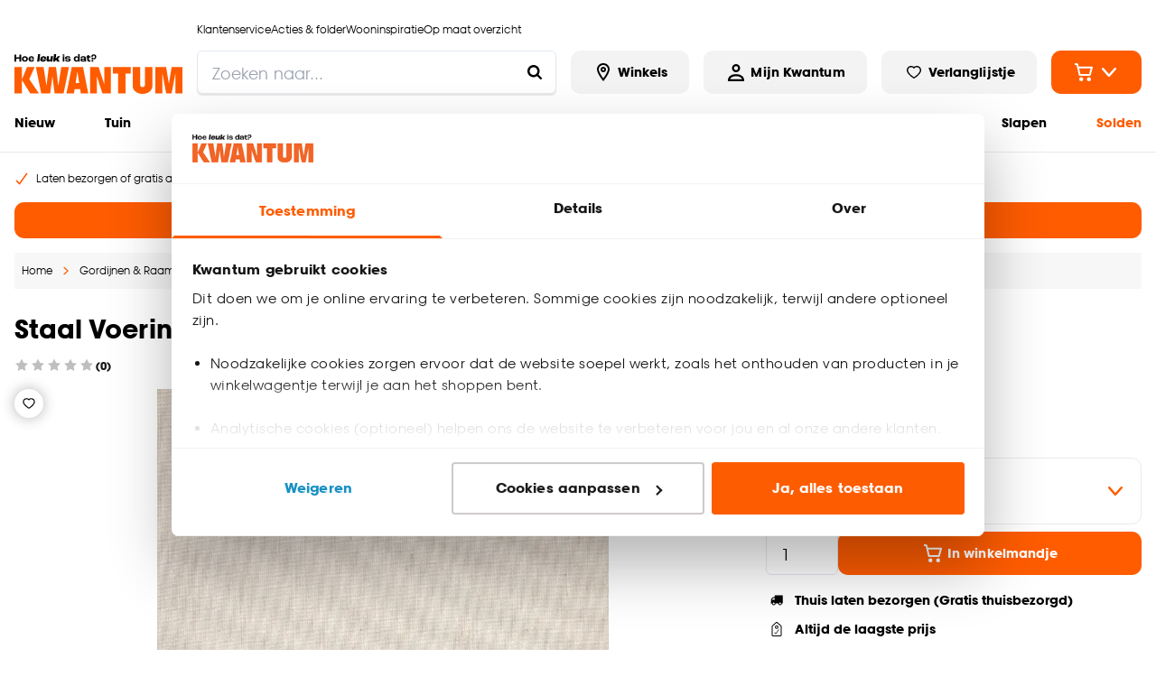

--- FILE ---
content_type: text/html; charset=utf-8
request_url: https://www.kwantum.be/staal-voeringstof-celine-zand-4304565
body_size: 47693
content:
<!DOCTYPE html><html lang="nl-BE"><head><meta charSet="utf-8"/><meta name="viewport" content="width=device-width"/><link rel="preconnect" href="https://consent.cookiebot.com/"/><link rel="preconnect" href="https://consentcdn.cookiebot.com/"/><link rel="preconnect" href="https://imgsct.cookiebot.com/"/><link rel="preload" href="https://consent.cookiebot.com/uc.js" as="script" fetchpriority="high"/><link rel="preload" href="https://consentcdn.cookiebot.com/sdk/bc-v4.min.html" as="document" fetchpriority="high"/><link rel="preload" href="https://consentcdn.cookiebot.com/consentconfig/f9e81575-fd7e-4d29-835a-5b53c771fddc/kwantum.be/configuration.js" as="script" fetchpriority="high"/><link rel="preload" href="https://consentcdn.cookiebot.com/consentconfig/f9e81575-fd7e-4d29-835a-5b53c771fddc/settings.json" as="fetch" crossorigin="anonymous" fetchpriority="high"/><link rel="preload" href="/logo-desktop.svg" as="image" fetchpriority="high"/><title>Staal Voeringstof Celine Zand | Kwantum</title><meta name="og:title" content="Staal Voeringstof Celine Zand | Kwantum"/><meta name="description" content="Staal Voeringstof Celine Zand kopen? Bestel eenvoudig online of kom naar één van onze winkels. Kwantum, hoe leuk is dat?"/><meta name="og:description" content="Staal Voeringstof Celine Zand kopen? Bestel eenvoudig online of kom naar één van onze winkels. Kwantum, hoe leuk is dat?"/><meta property="og:image" content="https://static.kwantum.be/products/960x960/4304565.jpg?w=1600&amp;h=630&amp;q=75&amp;fm=webp"/><meta name="robots" content="index, follow"/><link rel="canonical" href="https://www.kwantum.be/staal-voeringstof-celine-zand-4304565"/><link href="https://www.kwantum.nl/staal-voeringstof-celine-zand-4304565" rel="alternate" hrefLang="nl-NL"/><link href="https://www.kwantum.be/staal-voeringstof-celine-zand-4304565" rel="alternate" hrefLang="nl-BE"/><script type="application/ld+json">{"@context":"http://schema.org","@type":"BreadcrumbList","itemListElement":[{"@type":"ListItem","position":1,"name":"Home","item":"https://www.kwantum.be/"},{"@type":"ListItem","position":2,"name":"Gordijnen &amp; Raamdecoratie","item":"https://www.kwantum.be/gordijnen-raamdecoratie"},{"@type":"ListItem","position":3,"name":"Kleurstalen raam","item":"https://www.kwantum.be/gordijnen-raamdecoratie/kleurstalen-raam"},{"@type":"ListItem","position":4,"name":"Gordijn stalen","item":"https://www.kwantum.be/gordijnen-raamdecoratie/kleurstalen-raam/gordijn-stalen"},{"@type":"ListItem","position":5,"name":"Staal Voeringstof Celine Zand","item":"https://www.kwantum.be/staal-voeringstof-celine-zand-4304565"}]}</script><script type="application/ld+json">{"@context":"http://schema.org","@type":"ProductGroup","url":"https://www.kwantum.be/staal-voeringstof-celine-zand-4304565","name":"Staal Voeringstof Celine Zand","description":"Staal Voeringstof Celine Zand kopen? Bestel eenvoudig online of kom naar één van onze winkels. Kwantum, hoe leuk is dat?","gtin13":"8720197043865","sku":"4304565","category":"gordijn-stalen","brand":{"@type":"Brand","name":"Kwantum"},"material":"Polyester","color":"Beige","weight":{"@type":"QuantitativeValue","value":90,"unitCode":"KGM"},"image":{"@type":"ImageObject","url":"https://static.kwantum.be/products/960x960/4304565.jpg"},"hasVariant":[{"@type":"Product","sku":"4304565","name":"Staal Voeringstof Celine Zand","description":"Zand","image":{"@type":"ImageObject","url":"https://static.kwantum.be/products/100x100/4304565.jpg"},"offers":{"@type":"Offer","url":"https://www.kwantum.be/staal-voeringstof-celine-zand-4304565","priceCurrency":"EUR","price":2,"itemCondition":"https://schema.org/NewCondition","availability":"http://schema.org/InStock"}},{"@type":"Product","sku":"4304564","name":"Staal Voeringstof Celine Wit","description":"Wit","image":{"@type":"ImageObject","url":"https://static.kwantum.be/products/100x100/4304564.jpg"},"offers":{"@type":"Offer","url":"https://www.kwantum.be/staal-voeringstof-celine-wit-4304564","priceCurrency":"EUR","price":2,"itemCondition":"https://schema.org/NewCondition","availability":"http://schema.org/InStock"}},{"@type":"Product","sku":"4304566","name":"Staal Voeringstof Celine Zwart","description":"Zwart","image":{"@type":"ImageObject","url":"https://static.kwantum.be/products/100x100/4304566.jpg"},"offers":{"@type":"Offer","url":"https://www.kwantum.be/staal-voeringstof-celine-zwart-4304566","priceCurrency":"EUR","price":2,"itemCondition":"https://schema.org/NewCondition","availability":"http://schema.org/InStock"}}],"additionalProperty":{"@type":"PropertyValue","name":"careInstructions","value":"Machinewas 30º"},"offers":{"@type":"Offer","availability":"http://schema.org/InStock","url":"https://www.kwantum.be/staal-voeringstof-celine-zand-4304565","price":2,"priceCurrency":"EUR","shippingDetails":{"@type":"OfferShippingDetails","deliveryTime":{"@type":"ShippingDeliveryTime","handlingTime":{"@type":"QuantitativeValue","value":3,"unitCode":"DAY"}}}}}</script><meta name="next-head-count" content="21"/><link rel="apple-touch-icon" sizes="180x180" href="/images/favicons/apple-touch-icon.png"/><link rel="icon" type="image/png" sizes="32x32" href="/images/favicons/favicon-32x32.png"/><link rel="icon" type="image/png" sizes="16x16" href="/images/favicons/favicon-16x16.png"/><link rel="mask-icon" href="/images/favicons/safari-pinned-tab.svg" color="#5bbad5"/><link rel="shortcut icon" href="/images/favicons/favicon.ico"/><link rel="manifest" href="/images/favicons/site.webmanifest" crossorigin="use-credentials"/><meta name="theme-color" content="#ffffff"/><meta name="msapplication-TileColor" content="#ffc40d"/><meta name="msapplication-config" content="/images/favicons/browserconfig.xml"/><link rel="preload" href="/_next/static/media/c35a079f6f47aada-s.p.woff2" as="font" type="font/woff2" crossorigin="anonymous" data-next-font="size-adjust"/><link rel="preload" href="/_next/static/media/a4710eac55349f15-s.p.woff2" as="font" type="font/woff2" crossorigin="anonymous" data-next-font="size-adjust"/><link rel="preload" href="/_next/static/css/ed96a014706eacd5.css" as="style"/><link rel="stylesheet" href="/_next/static/css/ed96a014706eacd5.css" data-n-g=""/><noscript data-n-css=""></noscript><script defer="" nomodule="" src="/_next/static/chunks/polyfills-42372ed130431b0a.js"></script><script id="cookiebot" src="https://consent.cookiebot.com/uc.js" type="text/javascript" data-cbid="f9e81575-fd7e-4d29-835a-5b53c771fddc" data-blockingmode="auto" data-consentmode="enabled" async="" defer="" data-nscript="beforeInteractive"></script><script id="aiden" src="https://app.aiden.cx/webshop/build/aiden-embedded.min.js" defer="" data-nscript="beforeInteractive"></script><script defer="" src="/_next/static/chunks/3253.92501856fc922403.js"></script><script src="/_next/static/chunks/webpack-2519cfc1c641378e.js" defer=""></script><script src="/_next/static/chunks/framework-e81fa221b5835afa.js" defer=""></script><script src="/_next/static/chunks/main-704fc1605e2374e4.js" defer=""></script><script src="/_next/static/chunks/pages/_app-2073dec05efdc662.js" defer=""></script><script src="/_next/static/chunks/8458-3a8318689eef6fa1.js" defer=""></script><script src="/_next/static/chunks/712-3e346040649e91c0.js" defer=""></script><script src="/_next/static/chunks/8555-8780ef8ea4f79ae1.js" defer=""></script><script src="/_next/static/chunks/7164-b0a2dd53cefa9565.js" defer=""></script><script src="/_next/static/chunks/3622-d0de6d7943760b4f.js" defer=""></script><script src="/_next/static/chunks/2731-7b7b72bcd52593b3.js" defer=""></script><script src="/_next/static/chunks/3856-991afa8d11a92974.js" defer=""></script><script src="/_next/static/chunks/441-4e54dce4fd7bdea7.js" defer=""></script><script src="/_next/static/chunks/2606-6578f65e0d46ef28.js" defer=""></script><script src="/_next/static/chunks/7742-266248c24302d308.js" defer=""></script><script src="/_next/static/chunks/4974-321e1af750dc15ea.js" defer=""></script><script src="/_next/static/chunks/pages/internal/%5Bviewport%5D/%5Blocale%5D/page-types/pdp/%5BarticleNumber%5D/%5B...slug%5D-36a527ada0d13528.js" defer=""></script><script src="/_next/static/tRb_d9z_sXTGN9ZNumt5s/_buildManifest.js" defer=""></script><script src="/_next/static/tRb_d9z_sXTGN9ZNumt5s/_ssgManifest.js" defer=""></script></head><body class="chakra-ui-light"><div id="__next"><style data-emotion="css-global 14zjwne">:host,:root,[data-theme]{--chakra-ring-inset:var(--chakra-empty,/*!*/ /*!*/);--chakra-ring-offset-width:0px;--chakra-ring-offset-color:#fff;--chakra-ring-color:rgba(66, 153, 225, 0.6);--chakra-ring-offset-shadow:0 0 #0000;--chakra-ring-shadow:0 0 #0000;--chakra-space-x-reverse:0;--chakra-space-y-reverse:0;--chakra-colors-transparent-dark:rgba(0, 0, 0, 0.5);--chakra-colors-transparent-light:rgba(234, 234, 234, 0.6);--chakra-colors-transparent-red:rgba(234, 23, 23, 0.03);--chakra-colors-current:currentColor;--chakra-colors-black:#000000;--chakra-colors-white:#FFFFFF;--chakra-colors-whiteAlpha-50:rgba(255, 255, 255, 0.04);--chakra-colors-whiteAlpha-100:rgba(255, 255, 255, 0.06);--chakra-colors-whiteAlpha-200:rgba(255, 255, 255, 0.08);--chakra-colors-whiteAlpha-300:rgba(255, 255, 255, 0.16);--chakra-colors-whiteAlpha-400:rgba(255, 255, 255, 0.24);--chakra-colors-whiteAlpha-500:rgba(255, 255, 255, 0.36);--chakra-colors-whiteAlpha-600:rgba(255, 255, 255, 0.48);--chakra-colors-whiteAlpha-700:rgba(255, 255, 255, 0.64);--chakra-colors-whiteAlpha-800:rgba(255, 255, 255, 0.80);--chakra-colors-whiteAlpha-900:rgba(255, 255, 255, 0.92);--chakra-colors-blackAlpha-50:rgba(0, 0, 0, 0.04);--chakra-colors-blackAlpha-100:rgba(0, 0, 0, 0.06);--chakra-colors-blackAlpha-200:rgba(0, 0, 0, 0.08);--chakra-colors-blackAlpha-300:rgba(0, 0, 0, 0.16);--chakra-colors-blackAlpha-400:rgba(0, 0, 0, 0.24);--chakra-colors-blackAlpha-500:rgba(0, 0, 0, 0.36);--chakra-colors-blackAlpha-600:rgba(0, 0, 0, 0.48);--chakra-colors-blackAlpha-700:rgba(0, 0, 0, 0.64);--chakra-colors-blackAlpha-800:rgba(0, 0, 0, 0.80);--chakra-colors-blackAlpha-900:rgba(0, 0, 0, 0.92);--chakra-colors-gray-50:#F7FAFC;--chakra-colors-gray-100:#EDF2F7;--chakra-colors-gray-200:#E2E8F0;--chakra-colors-gray-300:#CBD5E0;--chakra-colors-gray-400:#A0AEC0;--chakra-colors-gray-500:#718096;--chakra-colors-gray-600:#4A5568;--chakra-colors-gray-700:#2D3748;--chakra-colors-gray-800:#1A202C;--chakra-colors-gray-900:#171923;--chakra-colors-red-50:#FFF5F5;--chakra-colors-red-100:#FED7D7;--chakra-colors-red-200:#FEB2B2;--chakra-colors-red-300:#FC8181;--chakra-colors-red-400:#F56565;--chakra-colors-red-500:#E53E3E;--chakra-colors-red-600:#C53030;--chakra-colors-red-700:#9B2C2C;--chakra-colors-red-800:#822727;--chakra-colors-red-900:#63171B;--chakra-colors-orange-50:#FFFAF0;--chakra-colors-orange-100:#FEEBC8;--chakra-colors-orange-200:#FBD38D;--chakra-colors-orange-300:#F6AD55;--chakra-colors-orange-400:#ED8936;--chakra-colors-orange-500:#DD6B20;--chakra-colors-orange-600:#C05621;--chakra-colors-orange-700:#9C4221;--chakra-colors-orange-800:#7B341E;--chakra-colors-orange-900:#652B19;--chakra-colors-yellow-50:#FFFFF0;--chakra-colors-yellow-100:#FEFCBF;--chakra-colors-yellow-200:#FAF089;--chakra-colors-yellow-300:#F6E05E;--chakra-colors-yellow-400:#ECC94B;--chakra-colors-yellow-500:#D69E2E;--chakra-colors-yellow-600:#B7791F;--chakra-colors-yellow-700:#975A16;--chakra-colors-yellow-800:#744210;--chakra-colors-yellow-900:#5F370E;--chakra-colors-green-1:#3F7B04;--chakra-colors-green-50:#F0FFF4;--chakra-colors-green-100:#C6F6D5;--chakra-colors-green-200:#9AE6B4;--chakra-colors-green-300:#68D391;--chakra-colors-green-400:#48BB78;--chakra-colors-green-500:#38A169;--chakra-colors-green-600:#2F855A;--chakra-colors-green-700:#276749;--chakra-colors-green-800:#22543D;--chakra-colors-green-900:#1C4532;--chakra-colors-teal-50:#E6FFFA;--chakra-colors-teal-100:#B2F5EA;--chakra-colors-teal-200:#81E6D9;--chakra-colors-teal-300:#4FD1C5;--chakra-colors-teal-400:#38B2AC;--chakra-colors-teal-500:#319795;--chakra-colors-teal-600:#2C7A7B;--chakra-colors-teal-700:#285E61;--chakra-colors-teal-800:#234E52;--chakra-colors-teal-900:#1D4044;--chakra-colors-blue-50:#ebf8ff;--chakra-colors-blue-100:#bee3f8;--chakra-colors-blue-200:#90cdf4;--chakra-colors-blue-300:#63b3ed;--chakra-colors-blue-400:#4299e1;--chakra-colors-blue-500:#3182ce;--chakra-colors-blue-600:#2b6cb0;--chakra-colors-blue-700:#2c5282;--chakra-colors-blue-800:#2a4365;--chakra-colors-blue-900:#1A365D;--chakra-colors-cyan-50:#EDFDFD;--chakra-colors-cyan-100:#C4F1F9;--chakra-colors-cyan-200:#9DECF9;--chakra-colors-cyan-300:#76E4F7;--chakra-colors-cyan-400:#0BC5EA;--chakra-colors-cyan-500:#00B5D8;--chakra-colors-cyan-600:#00A3C4;--chakra-colors-cyan-700:#0987A0;--chakra-colors-cyan-800:#086F83;--chakra-colors-cyan-900:#065666;--chakra-colors-purple-50:#FAF5FF;--chakra-colors-purple-100:#E9D8FD;--chakra-colors-purple-200:#D6BCFA;--chakra-colors-purple-300:#B794F4;--chakra-colors-purple-400:#9F7AEA;--chakra-colors-purple-500:#805AD5;--chakra-colors-purple-600:#6B46C1;--chakra-colors-purple-700:#553C9A;--chakra-colors-purple-800:#44337A;--chakra-colors-purple-900:#322659;--chakra-colors-pink-50:#FFF5F7;--chakra-colors-pink-100:#FED7E2;--chakra-colors-pink-200:#FBB6CE;--chakra-colors-pink-300:#F687B3;--chakra-colors-pink-400:#ED64A6;--chakra-colors-pink-500:#D53F8C;--chakra-colors-pink-600:#B83280;--chakra-colors-pink-700:#97266D;--chakra-colors-pink-800:#702459;--chakra-colors-pink-900:#521B41;--chakra-colors-linkedin-50:#E8F4F9;--chakra-colors-linkedin-100:#CFEDFB;--chakra-colors-linkedin-200:#9BDAF3;--chakra-colors-linkedin-300:#68C7EC;--chakra-colors-linkedin-400:#34B3E4;--chakra-colors-linkedin-500:#00A0DC;--chakra-colors-linkedin-600:#008CC9;--chakra-colors-linkedin-700:#0077B5;--chakra-colors-linkedin-800:#005E93;--chakra-colors-linkedin-900:#004471;--chakra-colors-facebook-50:#E8F4F9;--chakra-colors-facebook-100:#D9DEE9;--chakra-colors-facebook-200:#B7C2DA;--chakra-colors-facebook-300:#6482C0;--chakra-colors-facebook-400:#4267B2;--chakra-colors-facebook-500:#385898;--chakra-colors-facebook-600:#314E89;--chakra-colors-facebook-700:#29487D;--chakra-colors-facebook-800:#223B67;--chakra-colors-facebook-900:#1E355B;--chakra-colors-messenger-50:#D0E6FF;--chakra-colors-messenger-100:#B9DAFF;--chakra-colors-messenger-200:#A2CDFF;--chakra-colors-messenger-300:#7AB8FF;--chakra-colors-messenger-400:#2E90FF;--chakra-colors-messenger-500:#0078FF;--chakra-colors-messenger-600:#0063D1;--chakra-colors-messenger-700:#0052AC;--chakra-colors-messenger-800:#003C7E;--chakra-colors-messenger-900:#002C5C;--chakra-colors-whatsapp-50:#dffeec;--chakra-colors-whatsapp-100:#b9f5d0;--chakra-colors-whatsapp-200:#90edb3;--chakra-colors-whatsapp-300:#65e495;--chakra-colors-whatsapp-400:#3cdd78;--chakra-colors-whatsapp-500:#22c35e;--chakra-colors-whatsapp-600:#179848;--chakra-colors-whatsapp-700:#0c6c33;--chakra-colors-whatsapp-800:#01421c;--chakra-colors-whatsapp-900:#001803;--chakra-colors-twitter-50:#E5F4FD;--chakra-colors-twitter-100:#C8E9FB;--chakra-colors-twitter-200:#A8DCFA;--chakra-colors-twitter-300:#83CDF7;--chakra-colors-twitter-400:#57BBF5;--chakra-colors-twitter-500:#1DA1F2;--chakra-colors-twitter-600:#1A94DA;--chakra-colors-twitter-700:#1681BF;--chakra-colors-twitter-800:#136B9E;--chakra-colors-twitter-900:#0D4D71;--chakra-colors-telegram-50:#E3F2F9;--chakra-colors-telegram-100:#C5E4F3;--chakra-colors-telegram-200:#A2D4EC;--chakra-colors-telegram-300:#7AC1E4;--chakra-colors-telegram-400:#47A9DA;--chakra-colors-telegram-500:#0088CC;--chakra-colors-telegram-600:#007AB8;--chakra-colors-telegram-700:#006BA1;--chakra-colors-telegram-800:#005885;--chakra-colors-telegram-900:#003F5E;--chakra-colors-primary-1-main:#FF5C00;--chakra-colors-primary-1-hover:#E55300;--chakra-colors-primary-1-contrast:#ffffff;--chakra-colors-primary-2-main:#000000;--chakra-colors-primary-2-hover:#1a1a1a;--chakra-colors-primary-2-contrast:#ffffff;--chakra-colors-primary-3-main:#ffffff;--chakra-colors-primary-3-hover:#fafafa;--chakra-colors-primary-3-contrast:#000000;--chakra-colors-primary-4-main:#f3f3f3;--chakra-colors-primary-4-hover:#181818;--chakra-colors-primary-4-contrast:#000000;--chakra-colors-primary-5-main:#000000;--chakra-colors-primary-5-hover:#FF5C00;--chakra-colors-primary-5-contrast:#FF5C00;--chakra-colors-primary-6-main:#1a1818;--chakra-colors-primary-6-hover:#504949;--chakra-colors-primary-6-contrast:#ffffff;--chakra-colors-primary-7-main:#000000;--chakra-colors-primary-7-hover:#E55300;--chakra-colors-primary-7-contrast:#ffffff;--chakra-colors-primary-8-main:#D4D4D4;--chakra-colors-primary-8-hover:#D4D4D4;--chakra-colors-primary-8-contrast:#D4D4D4;--chakra-colors-secondary-1-main:#FF5C00;--chakra-colors-secondary-1-hover:#E55300;--chakra-colors-secondary-1-contrast:#ffffff;--chakra-colors-secondary-2-main:#FF5C00;--chakra-colors-secondary-2-hover:#E55300;--chakra-colors-secondary-2-contrast:#ffffff;--chakra-colors-secondary-3-main:#FF5C00;--chakra-colors-secondary-3-hover:#E55300;--chakra-colors-secondary-3-contrast:#ffffff;--chakra-colors-secondary-4-main:#000000;--chakra-colors-secondary-4-hover:#E55300;--chakra-colors-secondary-4-contrast:#ffffff;--chakra-colors-secondary-5-main:#FF5C00;--chakra-colors-secondary-5-hover:#E55300;--chakra-colors-secondary-5-contrast:#1a1818;--chakra-colors-secondary-6-main:#000000;--chakra-colors-secondary-6-hover:#000000;--chakra-colors-secondary-6-contrast:#ffffff;--chakra-colors-secondary-7-main:#880551;--chakra-colors-secondary-7-hover:#540332;--chakra-colors-secondary-7-contrast:#ffffff;--chakra-colors-secondary-8-main:#0000DB;--chakra-colors-secondary-8-hover:#993700;--chakra-colors-secondary-8-contrast:#ffffff;--chakra-colors-grey-1:#f7f7f7;--chakra-colors-grey-2:#eaeaea;--chakra-colors-grey-3:#bfbfbf;--chakra-colors-grey-4:#6d6d6d;--chakra-colors-grey-5:#6e6e6e;--chakra-colors-grey-6:#1a1818;--chakra-colors-icons-1-main:#FF5C00;--chakra-colors-icons-1-hover:#ff9218;--chakra-colors-icons-2-main:#fefefe;--chakra-colors-icons-2-hover:#f9f9f8;--chakra-colors-icons-3-main:#59ad06;--chakra-colors-icons-3-hover:#67cb05;--chakra-colors-icons-4-main:#000000;--chakra-colors-icons-4-hover:#FF5C00;--chakra-colors-icons-5-main:#FF5C00;--chakra-colors-icons-5-hover:#ffffff;--chakra-colors-icons-6-main:#BD8A00;--chakra-colors-icons-6-hover:#BD8A00;--chakra-colors-extra-1-main:#000000;--chakra-colors-extra-1-border:#000000;--chakra-colors-extra-2-main:#ffffff;--chakra-colors-extra-2-border:#000000;--chakra-colors-extra-3-main:#b92329;--chakra-colors-extra-3-border:#000000;--chakra-colors-extra-4-main:#ececec;--chakra-colors-extra-4-border:#000000;--chakra-colors-extra-5-main:#ea1717;--chakra-colors-extra-5-border:#000000;--chakra-colors-extra-6-main:#4d4d4d;--chakra-colors-extra-6-border:#000000;--chakra-colors-extra-7-main:#ffffff;--chakra-colors-extra-7-border:#1a1818;--chakra-colors-alerts-success:#E4FBE0;--chakra-colors-alerts-info:#FEFBF7;--chakra-colors-alerts-error:#FCDCDC;--chakra-colors-alerts-warning:#DDD;--chakra-borders-none:0;--chakra-borders-1px:1px solid;--chakra-borders-2px:2px solid;--chakra-borders-4px:4px solid;--chakra-borders-8px:8px solid;--chakra-borders-default:2px solid;--chakra-fonts-heading:'__kwantumSansFont_76f900','__kwantumSansFont_Fallback_76f900';--chakra-fonts-body:'__kwantumSansFont_76f900','__kwantumSansFont_Fallback_76f900';--chakra-fonts-mono:'__kwantumSansFont_76f900','__kwantumSansFont_Fallback_76f900';--chakra-fontSizes-3xs:0.45rem;--chakra-fontSizes-2xs:0.625rem;--chakra-fontSizes-xs:0.75rem;--chakra-fontSizes-sm:0.875rem;--chakra-fontSizes-md:1rem;--chakra-fontSizes-lg:1.125rem;--chakra-fontSizes-xl:1.25rem;--chakra-fontSizes-2xl:1.5rem;--chakra-fontSizes-3xl:1.875rem;--chakra-fontSizes-4xl:2.25rem;--chakra-fontSizes-5xl:3rem;--chakra-fontSizes-6xl:3.75rem;--chakra-fontSizes-7xl:4.5rem;--chakra-fontSizes-8xl:6rem;--chakra-fontSizes-9xl:8rem;--chakra-fontWeights-hairline:100;--chakra-fontWeights-thin:200;--chakra-fontWeights-light:300;--chakra-fontWeights-normal:400;--chakra-fontWeights-medium:500;--chakra-fontWeights-semibold:600;--chakra-fontWeights-bold:700;--chakra-fontWeights-extrabold:800;--chakra-fontWeights-black:900;--chakra-letterSpacings-tighter:-0.05em;--chakra-letterSpacings-tight:-0.025em;--chakra-letterSpacings-normal:0;--chakra-letterSpacings-wide:0.025em;--chakra-letterSpacings-wider:0.05em;--chakra-letterSpacings-widest:0.1em;--chakra-lineHeights-3:.75rem;--chakra-lineHeights-4:1rem;--chakra-lineHeights-5:1.25rem;--chakra-lineHeights-6:1.5rem;--chakra-lineHeights-7:1.75rem;--chakra-lineHeights-8:2rem;--chakra-lineHeights-9:2.25rem;--chakra-lineHeights-10:2.5rem;--chakra-lineHeights-normal:normal;--chakra-lineHeights-none:1;--chakra-lineHeights-shorter:1.25;--chakra-lineHeights-short:1.375;--chakra-lineHeights-base:1.375rem;--chakra-lineHeights-tall:1.625;--chakra-lineHeights-taller:2;--chakra-radii-none:0;--chakra-radii-sm:0.125rem;--chakra-radii-base:0.25rem;--chakra-radii-md:0.375rem;--chakra-radii-lg:0.5rem;--chakra-radii-xl:0.75rem;--chakra-radii-2xl:1rem;--chakra-radii-3xl:1.5rem;--chakra-radii-full:9999px;--chakra-radii-default:0.675rem;--chakra-radii-round:100%;--chakra-space-1:0.25rem;--chakra-space-2:0.5rem;--chakra-space-3:0.75rem;--chakra-space-4:1rem;--chakra-space-5:1.25rem;--chakra-space-6:1.5rem;--chakra-space-7:1.75rem;--chakra-space-8:2rem;--chakra-space-9:2.25rem;--chakra-space-10:2.5rem;--chakra-space-12:3rem;--chakra-space-14:3.5rem;--chakra-space-16:4rem;--chakra-space-20:5rem;--chakra-space-24:6rem;--chakra-space-28:7rem;--chakra-space-32:8rem;--chakra-space-36:9rem;--chakra-space-40:10rem;--chakra-space-44:11rem;--chakra-space-48:12rem;--chakra-space-52:13rem;--chakra-space-56:14rem;--chakra-space-60:15rem;--chakra-space-64:16rem;--chakra-space-72:18rem;--chakra-space-80:20rem;--chakra-space-96:24rem;--chakra-space-px:1px;--chakra-space-0-5:0.125rem;--chakra-space-1-5:0.375rem;--chakra-space-2-5:0.625rem;--chakra-space-3-5:0.875rem;--chakra-shadows-xs:0 0 0 1px rgba(0, 0, 0, 0.05);--chakra-shadows-sm:0 1px 2px 0 rgba(0, 0, 0, 0.05);--chakra-shadows-base:0 1px 3px 0 rgba(0, 0, 0, 0.1),0 1px 2px 0 rgba(0, 0, 0, 0.06);--chakra-shadows-md:0 4px 6px -1px rgba(0, 0, 0, 0.1),0 2px 4px -1px rgba(0, 0, 0, 0.06);--chakra-shadows-lg:0 10px 15px -3px rgba(0, 0, 0, 0.1),0 4px 6px -2px rgba(0, 0, 0, 0.05);--chakra-shadows-xl:0 20px 25px -5px rgba(0, 0, 0, 0.1),0 10px 10px -5px rgba(0, 0, 0, 0.04);--chakra-shadows-2xl:0 25px 50px -12px rgba(0, 0, 0, 0.25);--chakra-shadows-outline:0 0 0 3px rgba(66, 153, 225, 0.6);--chakra-shadows-inner:inset 0 2px 4px 0 rgba(0,0,0,0.06);--chakra-shadows-none:none;--chakra-shadows-dark-lg:rgba(0, 0, 0, 0.1) 0px 0px 0px 1px,rgba(0, 0, 0, 0.2) 0px 5px 10px,rgba(0, 0, 0, 0.4) 0px 15px 40px;--chakra-shadows-main:0px 0px 0px 2px #000000;--chakra-shadows-mainInactive:0px 0px 0px 2px #eaeaea;--chakra-shadows-card:0 10px 10px 0 rgba(0, 0, 0, 0.1);--chakra-shadows-full:0 0 15px 0 rgba(0, 0, 0, 0.3);--chakra-shadows-subtle:0 1px 1px 0 rgba(0, 0, 0, 0.09);--chakra-sizes-0:0px;--chakra-sizes-1:0.25rem;--chakra-sizes-2:0.5rem;--chakra-sizes-3:0.75rem;--chakra-sizes-4:1rem;--chakra-sizes-5:1.25rem;--chakra-sizes-6:1.5rem;--chakra-sizes-7:1.75rem;--chakra-sizes-8:2rem;--chakra-sizes-9:2.25rem;--chakra-sizes-10:2.5rem;--chakra-sizes-12:3rem;--chakra-sizes-14:3.5rem;--chakra-sizes-15:3.75rem;--chakra-sizes-16:4rem;--chakra-sizes-18:4.5rem;--chakra-sizes-20:5rem;--chakra-sizes-24:6rem;--chakra-sizes-28:7rem;--chakra-sizes-32:8rem;--chakra-sizes-36:9rem;--chakra-sizes-40:10rem;--chakra-sizes-42:10.5rem;--chakra-sizes-44:11rem;--chakra-sizes-48:12rem;--chakra-sizes-52:13rem;--chakra-sizes-56:14rem;--chakra-sizes-60:15rem;--chakra-sizes-64:16rem;--chakra-sizes-72:18rem;--chakra-sizes-73:18.75rem;--chakra-sizes-80:20rem;--chakra-sizes-88:22rem;--chakra-sizes-90:22.5rem;--chakra-sizes-96:24rem;--chakra-sizes-102:25.5rem;--chakra-sizes-116:29rem;--chakra-sizes-px:1px;--chakra-sizes-0-5:0.125rem;--chakra-sizes-1-5:0.375rem;--chakra-sizes-2-5:0.625rem;--chakra-sizes-3-5:0.875rem;--chakra-sizes-max:1272px;--chakra-sizes-min:300px;--chakra-sizes-full:100%;--chakra-sizes-3xs:14rem;--chakra-sizes-2xs:16rem;--chakra-sizes-xs:20rem;--chakra-sizes-sm:24rem;--chakra-sizes-md:28rem;--chakra-sizes-lg:32rem;--chakra-sizes-xl:36rem;--chakra-sizes-2xl:42rem;--chakra-sizes-3xl:48rem;--chakra-sizes-4xl:56rem;--chakra-sizes-5xl:64rem;--chakra-sizes-6xl:72rem;--chakra-sizes-7xl:80rem;--chakra-sizes-8xl:90rem;--chakra-sizes-prose:60ch;--chakra-sizes-container-sm:640px;--chakra-sizes-container-md:768px;--chakra-sizes-container-lg:1024px;--chakra-sizes-container-xl:1280px;--chakra-sizes-0-75:0.1875rem;--chakra-sizes-4-5:1.125rem;--chakra-zIndices-hide:-1;--chakra-zIndices-auto:auto;--chakra-zIndices-base:0;--chakra-zIndices-docked:10;--chakra-zIndices-dropdown:1000;--chakra-zIndices-sticky:1100;--chakra-zIndices-banner:1200;--chakra-zIndices-overlay:1300;--chakra-zIndices-modal:1400;--chakra-zIndices-popover:1500;--chakra-zIndices-skipLink:1600;--chakra-zIndices-toast:1700;--chakra-zIndices-tooltip:1800;--chakra-transition-property-common:background-color,border-color,color,fill,stroke,opacity,box-shadow,transform;--chakra-transition-property-colors:background-color,border-color,color,fill,stroke;--chakra-transition-property-dimensions:width,height;--chakra-transition-property-position:left,right,top,bottom;--chakra-transition-property-background:background-color,background-image,background-position;--chakra-transition-easing-ease-in:cubic-bezier(0.4, 0, 1, 1);--chakra-transition-easing-ease-out:cubic-bezier(0, 0, 0.2, 1);--chakra-transition-easing-ease-in-out:cubic-bezier(0.4, 0, 0.2, 1);--chakra-transition-duration-ultra-fast:50ms;--chakra-transition-duration-faster:100ms;--chakra-transition-duration-fast:150ms;--chakra-transition-duration-normal:200ms;--chakra-transition-duration-slow:300ms;--chakra-transition-duration-slower:400ms;--chakra-transition-duration-ultra-slow:500ms;--chakra-transition-normal:0.3s;--chakra-transition-faster:0.2s;--chakra-blur-none:0;--chakra-blur-sm:4px;--chakra-blur-base:8px;--chakra-blur-md:12px;--chakra-blur-lg:16px;--chakra-blur-xl:24px;--chakra-blur-2xl:40px;--chakra-blur-3xl:64px;--chakra-breakpoints-base:0em;--chakra-breakpoints-sm:30em;--chakra-breakpoints-md:48em;--chakra-breakpoints-lg:62em;--chakra-breakpoints-xl:80em;--chakra-breakpoints-2xl:96em;--chakra-breakpoints-xs:22.5em;}.chakra-ui-light :host:not([data-theme]),.chakra-ui-light :root:not([data-theme]),.chakra-ui-light [data-theme]:not([data-theme]),[data-theme=light] :host:not([data-theme]),[data-theme=light] :root:not([data-theme]),[data-theme=light] [data-theme]:not([data-theme]),:host[data-theme=light],:root[data-theme=light],[data-theme][data-theme=light]{--chakra-colors-chakra-body-text:var(--chakra-colors-gray-800);--chakra-colors-chakra-body-bg:var(--chakra-colors-white);--chakra-colors-chakra-border-color:var(--chakra-colors-gray-200);--chakra-colors-chakra-inverse-text:var(--chakra-colors-white);--chakra-colors-chakra-subtle-bg:var(--chakra-colors-gray-100);--chakra-colors-chakra-subtle-text:var(--chakra-colors-gray-600);--chakra-colors-chakra-placeholder-color:var(--chakra-colors-gray-500);}.chakra-ui-dark :host:not([data-theme]),.chakra-ui-dark :root:not([data-theme]),.chakra-ui-dark [data-theme]:not([data-theme]),[data-theme=dark] :host:not([data-theme]),[data-theme=dark] :root:not([data-theme]),[data-theme=dark] [data-theme]:not([data-theme]),:host[data-theme=dark],:root[data-theme=dark],[data-theme][data-theme=dark]{--chakra-colors-chakra-body-text:var(--chakra-colors-whiteAlpha-900);--chakra-colors-chakra-body-bg:var(--chakra-colors-gray-800);--chakra-colors-chakra-border-color:var(--chakra-colors-whiteAlpha-300);--chakra-colors-chakra-inverse-text:var(--chakra-colors-gray-800);--chakra-colors-chakra-subtle-bg:var(--chakra-colors-gray-700);--chakra-colors-chakra-subtle-text:var(--chakra-colors-gray-400);--chakra-colors-chakra-placeholder-color:var(--chakra-colors-whiteAlpha-400);}</style><style data-emotion="css-global fubdgu">html{line-height:1.5;-webkit-text-size-adjust:100%;font-family:system-ui,sans-serif;-webkit-font-smoothing:antialiased;text-rendering:optimizeLegibility;-moz-osx-font-smoothing:grayscale;touch-action:manipulation;}body{position:relative;min-height:100%;margin:0;font-feature-settings:"kern";}:where(*, *::before, *::after){border-width:0;border-style:solid;box-sizing:border-box;word-wrap:break-word;}main{display:block;}hr{border-top-width:1px;box-sizing:content-box;height:0;overflow:visible;}:where(pre, code, kbd,samp){font-family:SFMono-Regular,Menlo,Monaco,Consolas,monospace;font-size:1em;}a{background-color:transparent;color:inherit;-webkit-text-decoration:inherit;text-decoration:inherit;}abbr[title]{border-bottom:none;-webkit-text-decoration:underline;text-decoration:underline;-webkit-text-decoration:underline dotted;-webkit-text-decoration:underline dotted;text-decoration:underline dotted;}:where(b, strong){font-weight:bold;}small{font-size:80%;}:where(sub,sup){font-size:75%;line-height:0;position:relative;vertical-align:baseline;}sub{bottom:-0.25em;}sup{top:-0.5em;}img{border-style:none;}:where(button, input, optgroup, select, textarea){font-family:inherit;font-size:100%;line-height:1.15;margin:0;}:where(button, input){overflow:visible;}:where(button, select){text-transform:none;}:where(
          button::-moz-focus-inner,
          [type="button"]::-moz-focus-inner,
          [type="reset"]::-moz-focus-inner,
          [type="submit"]::-moz-focus-inner
        ){border-style:none;padding:0;}fieldset{padding:0.35em 0.75em 0.625em;}legend{box-sizing:border-box;color:inherit;display:table;max-width:100%;padding:0;white-space:normal;}progress{vertical-align:baseline;}textarea{overflow:auto;}:where([type="checkbox"], [type="radio"]){box-sizing:border-box;padding:0;}input[type="number"]::-webkit-inner-spin-button,input[type="number"]::-webkit-outer-spin-button{-webkit-appearance:none!important;}input[type="number"]{-moz-appearance:textfield;}input[type="search"]{-webkit-appearance:textfield;outline-offset:-2px;}input[type="search"]::-webkit-search-decoration{-webkit-appearance:none!important;}::-webkit-file-upload-button{-webkit-appearance:button;font:inherit;}details{display:block;}summary{display:-webkit-box;display:-webkit-list-item;display:-ms-list-itembox;display:list-item;}template{display:none;}[hidden]{display:none!important;}:where(
          blockquote,
          dl,
          dd,
          h1,
          h2,
          h3,
          h4,
          h5,
          h6,
          hr,
          figure,
          p,
          pre
        ){margin:0;}button{background:transparent;padding:0;}fieldset{margin:0;padding:0;}:where(ol, ul){margin:0;padding:0;}textarea{resize:vertical;}:where(button, [role="button"]){cursor:pointer;}button::-moz-focus-inner{border:0!important;}table{border-collapse:collapse;}:where(h1, h2, h3, h4, h5, h6){font-size:inherit;font-weight:inherit;}:where(button, input, optgroup, select, textarea){padding:0;line-height:inherit;color:inherit;}:where(img, svg, video, canvas, audio, iframe, embed, object){display:block;}:where(img, video){max-width:100%;height:auto;}[data-js-focus-visible] :focus:not([data-focus-visible-added]):not(
          [data-focus-visible-disabled]
        ){outline:none;box-shadow:none;}select::-ms-expand{display:none;}:root,:host{--chakra-vh:100vh;}@supports (height: -webkit-fill-available){:root,:host{--chakra-vh:-webkit-fill-available;}}@supports (height: -moz-fill-available){:root,:host{--chakra-vh:-moz-fill-available;}}@supports (height: 100dvh){:root,:host{--chakra-vh:100dvh;}}</style><style data-emotion="css-global wx2ds4">body{font-family:var(--chakra-fonts-body);color:var(--chakra-colors-chakra-body-text);background:var(--chakra-colors-chakra-body-bg);transition-property:background-color;transition-duration:var(--chakra-transition-duration-normal);line-height:var(--chakra-lineHeights-base);--font-family-base:var(--chakra-fonts-body);--font-family-heading:var(--chakra-fonts-heading);}*::-webkit-input-placeholder{color:var(--chakra-colors-chakra-placeholder-color);}*::-moz-placeholder{color:var(--chakra-colors-chakra-placeholder-color);}*:-ms-input-placeholder{color:var(--chakra-colors-chakra-placeholder-color);}*::placeholder{color:var(--chakra-colors-chakra-placeholder-color);}*,*::before,::after{border-color:var(--chakra-colors-chakra-border-color);}</style><iframe src="https://consentcdn.cookiebot.com/sdk/bc-v4.min.html" title="https://consentcdn.cookiebot.com/sdk/bc-v4.min.html" class="left[-100vw] absolute h-0 w-0 border-none" aria-hidden="false" tabindex="-1" sandbox=""></iframe><style data-emotion="css 1gy1596">.css-1gy1596{background:#ffffff;border-bottom:1px solid #eaeaea;margin-bottom:0.5rem;padding:0.5rem 0;max-width:100%;position:-webkit-sticky;position:sticky;top:0;z-index:5;box-shadow:0 1px 1px 0 rgba(0, 0, 0, 0.09);}@media (min-width: 62em){.css-1gy1596{box-shadow:none;position:relative;padding-bottom:0;padding-top:0;margin-top:.5rem;margin-bottom:1rem;}}</style><header class="css-1gy1596"><style data-emotion="css egrcw4">.css-egrcw4{box-sizing:content-box;}</style><style data-emotion="css 181ncl2">.css-181ncl2{text-align:left;padding-left:var(--chakra-space-4);padding-right:var(--chakra-space-4);margin-left:auto;margin-right:auto;max-width:var(--chakra-sizes-full);box-sizing:content-box;}</style><div class="css-181ncl2"><style data-emotion="css a5ejyv">.css-a5ejyv{text-align:left;padding-left:var(--chakra-space-4);padding-right:var(--chakra-space-4);margin-left:auto;margin-right:auto;max-width:var(--chakra-sizes-max);-webkit-padding-start:0px;padding-inline-start:0px;-webkit-padding-end:0px;padding-inline-end:0px;box-sizing:content-box;}</style><div class="css-a5ejyv"><style data-emotion="css 1icne45">.css-1icne45{display:grid;grid-template-columns:auto 1fr auto;grid-template-areas:'logo  buttons' 'searchbar searchbar';max-width:100%;}@media (min-width: 62em){.css-1icne45{grid-template-areas:'logo top-links top-links' 'logo searchbar buttons';}}</style><style data-emotion="css 15fcvdw">.css-15fcvdw{text-align:left;display:-webkit-box;display:-webkit-flex;display:-ms-flexbox;display:flex;display:grid;grid-template-columns:auto 1fr auto;grid-template-areas:'logo  buttons' 'searchbar searchbar';max-width:100%;}@media (min-width: 62em){.css-15fcvdw{grid-template-areas:'logo top-links top-links' 'logo searchbar buttons';}}</style><div class="css-15fcvdw"><style data-emotion="css 1g7wxuv">.css-1g7wxuv{grid-area:logo;}@media (min-width: 62em){.css-1g7wxuv{display:-webkit-box;display:-webkit-flex;display:-ms-flexbox;display:flex;-webkit-align-self:flex-end;-ms-flex-item-align:flex-end;align-self:flex-end;}}</style><style data-emotion="css 15951if">.css-15951if{text-align:left;margin-right:var(--chakra-space-1);grid-area:logo;}@media screen and (min-width: 62em){.css-15951if{margin-right:var(--chakra-space-4);}}@media (min-width: 62em){.css-15951if{display:-webkit-box;display:-webkit-flex;display:-ms-flexbox;display:flex;-webkit-align-self:flex-end;-ms-flex-item-align:flex-end;align-self:flex-end;}}</style><div class="css-15951if"><style data-emotion="css 6qnjre">.css-6qnjre{display:-webkit-box;display:-webkit-flex;display:-ms-flexbox;display:flex;-webkit-align-items:center;-webkit-box-align:center;-ms-flex-align:center;align-items:center;height:100%;}</style><style data-emotion="css 1q74b24">.css-1q74b24{text-align:left;display:-webkit-box;display:-webkit-flex;display:-ms-flexbox;display:flex;-webkit-align-items:center;-webkit-box-align:center;-ms-flex-align:center;align-items:center;height:100%;}</style><div class="css-1q74b24"><style data-emotion="css 13jvj27">.css-13jvj27{transition-property:var(--chakra-transition-property-common);transition-duration:var(--chakra-transition-duration-fast);transition-timing-function:var(--chakra-transition-easing-ease-out);cursor:pointer;-webkit-text-decoration:none;text-decoration:none;outline:2px solid transparent;outline-offset:2px;color:inherit;}.css-13jvj27:hover,.css-13jvj27[data-hover]{-webkit-text-decoration:none;text-decoration:none;}.css-13jvj27:focus-visible,.css-13jvj27[data-focus-visible]{box-shadow:var(--chakra-shadows-outline);}</style><a class="chakra-link css-13jvj27" data-layer="CLICK" data-layer-meta="%7B%22text%22%3A%22%2F%22%2C%22href%22%3A%22%2F%22%7D" href="/"><style data-emotion="css lx94rn">.css-lx94rn{width:120px;display:-webkit-box;display:-webkit-flex;display:-ms-flexbox;display:flex;-webkit-align-items:center;-webkit-box-align:center;-ms-flex-align:center;align-items:center;}@media (min-width: 62em){.css-lx94rn{display:none;}}</style><style data-emotion="css zowuui">.css-zowuui{text-align:left;width:120px;display:-webkit-box;display:-webkit-flex;display:-ms-flexbox;display:flex;-webkit-align-items:center;-webkit-box-align:center;-ms-flex-align:center;align-items:center;}@media (min-width: 62em){.css-zowuui{display:none;}}</style><div class="css-zowuui"><img alt="Kwantum" loading="lazy" width="120" height="22" decoding="async" data-nimg="1" style="color:transparent" src="/logo-mobile.svg"/></div><style data-emotion="css 1qqhksp">.css-1qqhksp{display:none;}@media (min-width: 62em){.css-1qqhksp{display:-webkit-box;display:-webkit-flex;display:-ms-flexbox;display:flex;-webkit-align-self:flex-end;-ms-flex-item-align:flex-end;align-self:flex-end;}}</style><style data-emotion="css exo1q4">.css-exo1q4{text-align:left;display:none;}@media (min-width: 62em){.css-exo1q4{display:-webkit-box;display:-webkit-flex;display:-ms-flexbox;display:flex;-webkit-align-self:flex-end;-ms-flex-item-align:flex-end;align-self:flex-end;}}</style><div class="css-exo1q4"><img alt="Kwantum" fetchpriority="high" width="186" height="48" decoding="async" data-nimg="1" style="color:transparent" src="/logo-desktop.svg"/></div></a></div></div><style data-emotion="css 1ld3py8">.css-1ld3py8{display:none;grid-area:top-links;}@media (min-width: 62em){.css-1ld3py8{display:-webkit-box;display:-webkit-flex;display:-ms-flexbox;display:flex;-webkit-box-pack:end;-ms-flex-pack:end;-webkit-justify-content:end;justify-content:end;}}</style><style data-emotion="css 130ohj0">.css-130ohj0{text-align:left;height:var(--chakra-sizes-12);-webkit-box-pack:end;-ms-flex-pack:end;-webkit-justify-content:end;justify-content:end;display:none;grid-area:top-links;}@media (min-width: 62em){.css-130ohj0{display:-webkit-box;display:-webkit-flex;display:-ms-flexbox;display:flex;-webkit-box-pack:end;-ms-flex-pack:end;-webkit-justify-content:end;justify-content:end;}}</style><div class="css-130ohj0"><ul class="flex flex-row justify-end gap-4" data-layer-meta="%7B%22component%22%3A%22toplinks%22%7D"><li class="grid items-center gap-4 py-1" data-layer-meta="%7B%22index%22%3A0%7D"><a rel="" data-layer="CLICK" data-layer-meta="%7B%22text%22%3A%22%2Finformatie-en-service%2Fklantenservice%22%2C%22href%22%3A%22%2Finformatie-en-service%2Fklantenservice%22%7D" href="/informatie-en-service/klantenservice"><style data-emotion="css 8r6n5s">.css-8r6n5s{color:var(--chakra-colors-extra-1-main);font-family:var(--font-family-base);font-size:0.75rem;font-weight:var(--chakra-fontWeights-normal);line-height:1.1875rem;letter-spacing:0;}</style><span class="chakra-text hover:text-primary-1-main flex flex-row items-center gap-4 hover:underline css-8r6n5s">Klantenservice</span></a></li><li class="grid items-center gap-4 py-1" data-layer-meta="%7B%22index%22%3A1%7D"><a rel="" data-layer="CLICK" data-layer-meta="%7B%22text%22%3A%22%2Facties%22%2C%22href%22%3A%22%2Facties%22%7D" href="/acties"><span class="chakra-text hover:text-primary-1-main flex flex-row items-center gap-4 hover:underline css-8r6n5s">Acties &amp; folder</span></a></li><li class="grid items-center gap-4 py-1" data-layer-meta="%7B%22index%22%3A2%7D"><a rel="" data-layer="CLICK" data-layer-meta="%7B%22text%22%3A%22%2Fwooninspiratie%22%2C%22href%22%3A%22%2Fwooninspiratie%22%7D" href="/wooninspiratie"><span class="chakra-text hover:text-primary-1-main flex flex-row items-center gap-4 hover:underline css-8r6n5s">Wooninspiratie</span></a></li><li class="grid items-center gap-4 py-1" data-layer-meta="%7B%22index%22%3A3%7D"><a target="_blank" rel="noopener noreferrer" data-layer="CLICK" data-layer-meta="%7B%22text%22%3A%22https%3A%2F%2Fop-maat.kwantum.be%2Foverzicht%22%2C%22href%22%3A%22https%3A%2F%2Fop-maat.kwantum.be%2Foverzicht%22%7D" href="https://op-maat.kwantum.be/overzicht"><span class="chakra-text hover:text-primary-1-main flex flex-row items-center gap-4 hover:underline css-8r6n5s">Op maat overzicht</span></a></li></ul></div><style data-emotion="css eo41yj">.css-eo41yj{grid-area:searchbar;}</style><style data-emotion="css 162ri4c">.css-162ri4c{text-align:left;margin-right:0px;grid-area:searchbar;}@media screen and (min-width: 62em){.css-162ri4c{margin-right:var(--chakra-space-4);}}</style><div class="css-162ri4c" data-layer-meta="%7B%22component%22%3A%22searchbar%22%7D"><form class="relative" method="GET" action="/search" autoComplete="off"><style data-emotion="css 1y0e7gb">.css-1y0e7gb{width:100%;display:-webkit-box;display:-webkit-flex;display:-ms-flexbox;display:flex;position:relative;isolation:isolate;--input-font-size:var(--chakra-fontSizes-md);--input-padding:var(--chakra-space-4);--input-border-radius:var(--chakra-radii-md);--input-height:var(--chakra-sizes-10);}</style><div class="chakra-input__group css-1y0e7gb" data-group="true"><style data-emotion="css 1yybp1i">.css-1yybp1i{width:100%;height:var(--input-height);font-size:var(--input-font-size);-webkit-padding-start:var(--input-padding);padding-inline-start:var(--input-padding);-webkit-padding-end:var(--input-padding);padding-inline-end:var(--input-padding);border-radius:var(--input-border-radius);min-width:var(--chakra-sizes-0);outline:2px solid transparent;outline-offset:2px;position:relative;-webkit-appearance:none;-moz-appearance:none;-ms-appearance:none;appearance:none;transition-property:var(--chakra-transition-property-common);transition-duration:var(--chakra-transition-duration-normal);--input-font-size:var(--chakra-fontSizes-lg);--input-padding:var(--chakra-space-4);--input-border-radius:var(--chakra-radii-md);--input-height:var(--chakra-sizes-12);border:1px solid;border-color:inherit;background:inherit;background-color:var(--chakra-colors-white);}.css-1yybp1i:disabled,.css-1yybp1i[disabled],.css-1yybp1i[aria-disabled=true],.css-1yybp1i[data-disabled]{opacity:0.4;cursor:not-allowed;}.css-1yybp1i[aria-invalid=true],.css-1yybp1i[data-invalid]{color:var(--chakra-colors-extra-5-main);border-color:#E53E3E;box-shadow:0 0 0 1px #E53E3E;}.css-1yybp1i:hover,.css-1yybp1i[data-hover]{border-color:var(--chakra-colors-gray-300);}.css-1yybp1i[aria-readonly=true],.css-1yybp1i[readonly],.css-1yybp1i[data-readonly]{box-shadow:var(--chakra-shadows-none)!important;-webkit-user-select:all;-moz-user-select:all;-ms-user-select:all;user-select:all;}.css-1yybp1i:focus-visible,.css-1yybp1i[data-focus-visible]{z-index:1;border-color:#3182ce;box-shadow:0 0 0 1px #3182ce;}</style><input autoComplete="off" name="q" type="text" placeholder="Zoeken naar..." aria-label="Zoeken naar..." role="search" class="chakra-input focus:bg-primary-100 flex-1 bg-gray-200 placeholder-gray-500 shadow-md css-1yybp1i" value=""/></div><div class="z-5 absolute right-0 top-0 flex p-3"><button aria-label="Zoeken naar..." type="submit" disabled=""><svg role="img" aria-label="search" aria-hidden="true" class="inline-block h-6 w-6 hover:text-primary-1-main"><use xlink:href="/images/sprite-kwantum.svg#search"></use></svg></button></div></form></div><style data-emotion="css 10ba888">.css-10ba888{display:-webkit-box;display:-webkit-flex;display:-ms-flexbox;display:flex;grid-area:buttons;-webkit-align-items:center;-webkit-box-align:center;-ms-flex-align:center;align-items:center;-webkit-flex-direction:row;-ms-flex-direction:row;flex-direction:row;-webkit-box-pack:end;-ms-flex-pack:end;-webkit-justify-content:flex-end;justify-content:flex-end;}@media (min-width: 62em){.css-10ba888{-webkit-align-items:flex-start;-webkit-box-align:flex-start;-ms-flex-align:flex-start;align-items:flex-start;-webkit-box-pack:justify;-webkit-justify-content:space-between;justify-content:space-between;}}</style><style data-emotion="css 1jlte85">.css-1jlte85{text-align:left;display:-webkit-box;display:-webkit-flex;display:-ms-flexbox;display:flex;grid-area:buttons;-webkit-align-items:center;-webkit-box-align:center;-ms-flex-align:center;align-items:center;-webkit-flex-direction:row;-ms-flex-direction:row;flex-direction:row;-webkit-box-pack:end;-ms-flex-pack:end;-webkit-justify-content:flex-end;justify-content:flex-end;}@media (min-width: 62em){.css-1jlte85{-webkit-align-items:flex-start;-webkit-box-align:flex-start;-ms-flex-align:flex-start;align-items:flex-start;-webkit-box-pack:justify;-webkit-justify-content:space-between;justify-content:space-between;}}</style><div class="css-1jlte85"><style data-emotion="css jnjm0e">.css-jnjm0e{text-align:left;margin-right:var(--chakra-space-1);}@media screen and (min-width: 62em){.css-jnjm0e{margin-right:var(--chakra-space-4);}}</style><div class="css-jnjm0e"><style data-emotion="css 1v5uvhd">.css-1v5uvhd{display:-webkit-inline-box;display:-webkit-inline-flex;display:-ms-inline-flexbox;display:inline-flex;text-align:center;}@media (min-width: 62em){.css-1v5uvhd{display:none;}}</style><style data-emotion="css 51p7i8">.css-51p7i8{display:-webkit-box;display:-webkit-flex;display:-ms-flexbox;display:flex;-webkit-flex-direction:column;-ms-flex-direction:column;flex-direction:column;-webkit-align-items:center;-webkit-box-align:center;-ms-flex-align:center;align-items:center;padding:0.375rem 0.125rem;display:-webkit-inline-box;display:-webkit-inline-flex;display:-ms-inline-flexbox;display:inline-flex;text-align:center;}.css-51p7i8 span{display:none;}@media (min-width: 22.5em){.css-51p7i8 span{display:inline-block;}}@media (min-width: 62em){.css-51p7i8{display:none;}}</style><style data-emotion="css 1i3h392">.css-1i3h392{color:var(--chakra-colors-extra-1-main);font-family:var(--font-family-base);font-size:0.625rem;font-weight:var(--chakra-fontWeights-normal);line-height:1rem;letter-spacing:0;}</style><span class="chakra-text css-1i3h392"><style data-emotion="css 1x14stt">.css-1x14stt{-webkit-text-decoration:none;text-decoration:none;display:-webkit-box;display:-webkit-flex;display:-ms-flexbox;display:flex;-webkit-flex-direction:column;-ms-flex-direction:column;flex-direction:column;-webkit-align-items:center;-webkit-box-align:center;-ms-flex-align:center;align-items:center;padding:0.375rem 0.125rem;display:-webkit-inline-box;display:-webkit-inline-flex;display:-ms-inline-flexbox;display:inline-flex;text-align:center;}.css-1x14stt:hover{-webkit-text-decoration:underline;text-decoration:underline;color:#FF5C00;}.css-1x14stt:hover span{color:#FF5C00;}.css-1x14stt span{display:none;}@media (min-width: 22.5em){.css-1x14stt span{display:inline-block;}}@media (min-width: 62em){.css-1x14stt{display:none;}}</style><style data-emotion="css 1e2xkbr">.css-1e2xkbr{transition-property:var(--chakra-transition-property-common);transition-duration:var(--chakra-transition-duration-fast);transition-timing-function:var(--chakra-transition-easing-ease-out);cursor:pointer;-webkit-text-decoration:none;text-decoration:none;outline:2px solid transparent;outline-offset:2px;color:inherit;-webkit-text-decoration:none;text-decoration:none;display:-webkit-box;display:-webkit-flex;display:-ms-flexbox;display:flex;-webkit-flex-direction:column;-ms-flex-direction:column;flex-direction:column;-webkit-align-items:center;-webkit-box-align:center;-ms-flex-align:center;align-items:center;padding:0.375rem 0.125rem;display:-webkit-inline-box;display:-webkit-inline-flex;display:-ms-inline-flexbox;display:inline-flex;text-align:center;}.css-1e2xkbr:hover,.css-1e2xkbr[data-hover]{-webkit-text-decoration:none;text-decoration:none;}.css-1e2xkbr:focus-visible,.css-1e2xkbr[data-focus-visible]{box-shadow:var(--chakra-shadows-outline);}.css-1e2xkbr:hover{-webkit-text-decoration:underline;text-decoration:underline;color:#FF5C00;}.css-1e2xkbr:hover span{color:#FF5C00;}.css-1e2xkbr span{display:none;}@media (min-width: 22.5em){.css-1e2xkbr span{display:inline-block;}}@media (min-width: 62em){.css-1e2xkbr{display:none;}}</style><a class="chakra-link css-1e2xkbr" aria-label="Bekijk alle winkels" data-layer="CLICK" data-layer-meta="%7B%22text%22%3A%22%2Fwinkels%22%2C%22href%22%3A%22%2Fwinkels%22%7D" href="/winkels"><svg role="img" aria-label="location" aria-hidden="true" class="h-6 w-6"><use xlink:href="/images/sprite-kwantum.svg#location"></use></svg><style data-emotion="css b6ctyw">.css-b6ctyw{color:var(--chakra-colors-extra-1-main);font-family:var(--font-family-base);font-size:0.625rem;line-height:1rem;letter-spacing:0;font-weight:var(--chakra-fontWeights-bold);}</style><span class="chakra-text css-b6ctyw">winkels</span></a></span><style data-emotion="css y8bpkj">.css-y8bpkj{display:none;}@media (min-width: 62em){.css-y8bpkj{display:-webkit-inline-box;display:-webkit-inline-flex;display:-ms-inline-flexbox;display:inline-flex;}.css-y8bpkj p{display:none;}}@media (min-width: 80em){.css-y8bpkj p{display:-webkit-inline-box;display:-webkit-inline-flex;display:-ms-inline-flexbox;display:inline-flex;}}</style><style data-emotion="css 1uialja">.css-1uialja{width:-webkit-fit-content;width:-moz-fit-content;width:fit-content;display:none;}.css-1uialja:hover{-webkit-text-decoration:none;text-decoration:none;}@media (min-width: 62em){.css-1uialja{display:-webkit-inline-box;display:-webkit-inline-flex;display:-ms-inline-flexbox;display:inline-flex;}.css-1uialja p{display:none;}}@media (min-width: 80em){.css-1uialja p{display:-webkit-inline-box;display:-webkit-inline-flex;display:-ms-inline-flexbox;display:inline-flex;}}</style><style data-emotion="css yizjm4">.css-yizjm4{transition-property:var(--chakra-transition-property-common);transition-duration:var(--chakra-transition-duration-fast);transition-timing-function:var(--chakra-transition-easing-ease-out);cursor:pointer;-webkit-text-decoration:none;text-decoration:none;outline:2px solid transparent;outline-offset:2px;color:inherit;width:-webkit-fit-content;width:-moz-fit-content;width:fit-content;display:none;}.css-yizjm4:hover,.css-yizjm4[data-hover]{-webkit-text-decoration:none;text-decoration:none;}.css-yizjm4:focus-visible,.css-yizjm4[data-focus-visible]{box-shadow:var(--chakra-shadows-outline);}.css-yizjm4:hover{-webkit-text-decoration:none;text-decoration:none;}@media (min-width: 62em){.css-yizjm4{display:-webkit-inline-box;display:-webkit-inline-flex;display:-ms-inline-flexbox;display:inline-flex;}.css-yizjm4 p{display:none;}}@media (min-width: 80em){.css-yizjm4 p{display:-webkit-inline-box;display:-webkit-inline-flex;display:-ms-inline-flexbox;display:inline-flex;}}</style><a class="chakra-link css-yizjm4" aria-label="Bekijk alle winkels" data-layer="CLICK" data-layer-meta="%7B%22text%22%3A%22%2Fwinkels%22%2C%22href%22%3A%22%2Fwinkels%22%7D" href="/winkels"><style data-emotion="css 150vlzb">.css-150vlzb{font-size:0.875rem;font-family:var(--font-family-heading);font-weight:bold;background-color:#f3f3f3;color:#000000;border:none;white-space:nowrap;}.css-150vlzb[data-loading='true']{background-color:#181818;}.css-150vlzb[data-loading='true'] svg{color:#ffffff!important;}.css-150vlzb[disabled][data-loading='true']:hover svg{color:#ffffff;}.css-150vlzb:hover,.css-150vlzb[disabled]:hover{background-color:#181818;color:#ffffff;}.css-150vlzb:hover svg,.css-150vlzb[disabled]:hover svg{color:#ffffff;}.css-150vlzb svg{fill:#000000;color:#000000;}</style><style data-emotion="css 3yjr23">.css-3yjr23{display:-webkit-inline-box;display:-webkit-inline-flex;display:-ms-inline-flexbox;display:inline-flex;-webkit-appearance:none;-moz-appearance:none;-ms-appearance:none;appearance:none;-webkit-align-items:center;-webkit-box-align:center;-ms-flex-align:center;align-items:center;-webkit-box-pack:center;-ms-flex-pack:center;-webkit-justify-content:center;justify-content:center;-webkit-user-select:none;-moz-user-select:none;-ms-user-select:none;user-select:none;position:relative;white-space:nowrap;vertical-align:middle;outline:2px solid transparent;outline-offset:2px;line-height:1.2;border-radius:var(--chakra-radii-default);font-weight:var(--chakra-fontWeights-semibold);transition-property:var(--chakra-transition-property-common);transition-duration:var(--chakra-transition-duration-normal);height:var(--chakra-sizes-12);min-width:var(--chakra-sizes-12);font-size:var(--chakra-fontSizes-lg);-webkit-padding-start:var(--chakra-space-6);padding-inline-start:var(--chakra-space-6);-webkit-padding-end:var(--chakra-space-6);padding-inline-end:var(--chakra-space-6);background:var(--chakra-colors-gray-100);color:var(--chakra-colors-gray-800);font-size:0.875rem;font-family:var(--font-family-heading);font-weight:bold;background-color:#f3f3f3;color:#000000;border:none;white-space:nowrap;}.css-3yjr23:focus-visible,.css-3yjr23[data-focus-visible]{box-shadow:var(--chakra-shadows-outline);}.css-3yjr23:disabled,.css-3yjr23[disabled],.css-3yjr23[aria-disabled=true],.css-3yjr23[data-disabled]{opacity:0.4;cursor:not-allowed;box-shadow:var(--chakra-shadows-none);}.css-3yjr23:hover,.css-3yjr23[data-hover]{background:var(--chakra-colors-gray-200);}.css-3yjr23:hover:disabled,.css-3yjr23[data-hover]:disabled,.css-3yjr23:hover[disabled],.css-3yjr23[data-hover][disabled],.css-3yjr23:hover[aria-disabled=true],.css-3yjr23[data-hover][aria-disabled=true],.css-3yjr23:hover[data-disabled],.css-3yjr23[data-hover][data-disabled]{background:var(--chakra-colors-gray-100);}.css-3yjr23:active,.css-3yjr23[data-active]{background:var(--chakra-colors-gray-300);}.css-3yjr23[data-loading='true']{background-color:#181818;}.css-3yjr23[data-loading='true'] svg{color:#ffffff!important;}.css-3yjr23[disabled][data-loading='true']:hover svg{color:#ffffff;}.css-3yjr23:hover,.css-3yjr23[disabled]:hover{background-color:#181818;color:#ffffff;}.css-3yjr23:hover svg,.css-3yjr23[disabled]:hover svg{color:#ffffff;}.css-3yjr23 svg{fill:#000000;color:#000000;}</style><span class="chakra-button css-3yjr23"><style data-emotion="css 9l50of">.css-9l50of{display:-webkit-inline-box;display:-webkit-inline-flex;display:-ms-inline-flexbox;display:inline-flex;-webkit-align-self:center;-ms-flex-item-align:center;align-self:center;-webkit-flex-shrink:0;-ms-flex-negative:0;flex-shrink:0;-webkit-margin-end:var(--chakra-space-1);margin-inline-end:var(--chakra-space-1);}</style><span class="chakra-button__icon css-9l50of"><svg role="img" aria-label="location" aria-hidden="true" class="h-6 w-6"><use xlink:href="/images/sprite-kwantum.svg#location"></use></svg></span><style data-emotion="css 13brihr">.css-13brihr{text-align:left;}</style><p class="css-13brihr">Winkels</p></span></a></div><div class="css-jnjm0e"><span class="chakra-text css-1i3h392"><a class="chakra-link css-1e2xkbr" aria-label="Inloggen of account aanmaken" data-layer="CLICK" data-layer-meta="%7B%22text%22%3A%22%2Faccount%2Foverview%22%2C%22href%22%3A%22%2Faccount%2Foverview%22%7D" href="/account/overview"><svg role="img" aria-label="account" aria-hidden="true" class="h-6 w-6"><use xlink:href="/images/sprite-kwantum.svg#account"></use></svg><span class="chakra-text css-b6ctyw">account</span></a></span><a class="chakra-link css-yizjm4" aria-label="Inloggen of account aanmaken" data-layer="CLICK" data-layer-meta="%7B%22text%22%3A%22%2Faccount%2Foverview%22%2C%22href%22%3A%22%2Faccount%2Foverview%22%7D" href="/account/overview"><span class="chakra-button css-3yjr23"><span class="chakra-button__icon css-9l50of"><svg role="img" aria-label="account" aria-hidden="true" class="h-6 w-6"><use xlink:href="/images/sprite-kwantum.svg#account"></use></svg></span><p class="css-13brihr">Mijn Kwantum</p></span></a></div><style data-emotion="css 1yvwnms">.css-1yvwnms{display:none;}@media (min-width: 62em){.css-1yvwnms{display:block;}}</style><style data-emotion="css 1birg51">.css-1birg51{text-align:left;margin-right:var(--chakra-space-1);display:none;}@media screen and (min-width: 62em){.css-1birg51{margin-right:var(--chakra-space-4);}}@media (min-width: 62em){.css-1birg51{display:block;}}</style><div class="css-1birg51"><a class="chakra-link css-yizjm4" aria-label="Bekijk verlanglijstje" data-layer="CLICK" data-layer-meta="%7B%22text%22%3A%22%2Faccount%2Fwishlist%22%2C%22href%22%3A%22%2Faccount%2Fwishlist%22%7D" href="/account/wishlist"><span class="chakra-button css-3yjr23"><span class="chakra-button__icon css-9l50of"><svg role="img" aria-label="heart-outlined" aria-hidden="true" class="h-6 w-6"><use xlink:href="/images/sprite-kwantum.svg#heart-outlined"></use></svg></span><p class="css-13brihr">Verlanglijstje</p></span></a></div><style data-emotion="css 14j54wq">.css-14j54wq{text-align:left;position:relative;}</style><div class="css-14j54wq"><style data-emotion="css 1ca50t5">.css-1ca50t5{display:-webkit-inline-box;display:-webkit-inline-flex;display:-ms-inline-flexbox;display:inline-flex;position:relative;}.css-1ca50t5::after{background:#FF5C00;color:#ffffff;border:1px solid #ffffff;border-radius:0.675rem;padding:0.125rem 0.25rem;position:absolute;top:0;left:60%;}@media (min-width: 62em){.css-1ca50t5{display:none;}}</style><style data-emotion="css 1lp9tks">.css-1lp9tks{display:-webkit-box;display:-webkit-flex;display:-ms-flexbox;display:flex;-webkit-flex-direction:column;-ms-flex-direction:column;flex-direction:column;-webkit-align-items:center;-webkit-box-align:center;-ms-flex-align:center;align-items:center;padding:0.375rem 0.125rem;display:-webkit-inline-box;display:-webkit-inline-flex;display:-ms-inline-flexbox;display:inline-flex;position:relative;}.css-1lp9tks span{display:none;}@media (min-width: 22.5em){.css-1lp9tks span{display:inline-block;}}.css-1lp9tks::after{background:#FF5C00;color:#ffffff;border:1px solid #ffffff;border-radius:0.675rem;padding:0.125rem 0.25rem;position:absolute;top:0;left:60%;}@media (min-width: 62em){.css-1lp9tks{display:none;}}</style><span class="chakra-text css-1i3h392"><style data-emotion="css 1vo492q">.css-1vo492q{-webkit-text-decoration:none;text-decoration:none;display:-webkit-box;display:-webkit-flex;display:-ms-flexbox;display:flex;-webkit-flex-direction:column;-ms-flex-direction:column;flex-direction:column;-webkit-align-items:center;-webkit-box-align:center;-ms-flex-align:center;align-items:center;padding:0.375rem 0.125rem;display:-webkit-inline-box;display:-webkit-inline-flex;display:-ms-inline-flexbox;display:inline-flex;position:relative;}.css-1vo492q:hover{-webkit-text-decoration:underline;text-decoration:underline;color:#FF5C00;}.css-1vo492q:hover span{color:#FF5C00;}.css-1vo492q span{display:none;}@media (min-width: 22.5em){.css-1vo492q span{display:inline-block;}}.css-1vo492q::after{background:#FF5C00;color:#ffffff;border:1px solid #ffffff;border-radius:0.675rem;padding:0.125rem 0.25rem;position:absolute;top:0;left:60%;}@media (min-width: 62em){.css-1vo492q{display:none;}}</style><style data-emotion="css o9t3g8">.css-o9t3g8{transition-property:var(--chakra-transition-property-common);transition-duration:var(--chakra-transition-duration-fast);transition-timing-function:var(--chakra-transition-easing-ease-out);cursor:pointer;-webkit-text-decoration:none;text-decoration:none;outline:2px solid transparent;outline-offset:2px;color:inherit;-webkit-text-decoration:none;text-decoration:none;display:-webkit-box;display:-webkit-flex;display:-ms-flexbox;display:flex;-webkit-flex-direction:column;-ms-flex-direction:column;flex-direction:column;-webkit-align-items:center;-webkit-box-align:center;-ms-flex-align:center;align-items:center;padding:0.375rem 0.125rem;display:-webkit-inline-box;display:-webkit-inline-flex;display:-ms-inline-flexbox;display:inline-flex;position:relative;}.css-o9t3g8:hover,.css-o9t3g8[data-hover]{-webkit-text-decoration:none;text-decoration:none;}.css-o9t3g8:focus-visible,.css-o9t3g8[data-focus-visible]{box-shadow:var(--chakra-shadows-outline);}.css-o9t3g8:hover{-webkit-text-decoration:underline;text-decoration:underline;color:#FF5C00;}.css-o9t3g8:hover span{color:#FF5C00;}.css-o9t3g8 span{display:none;}@media (min-width: 22.5em){.css-o9t3g8 span{display:inline-block;}}.css-o9t3g8::after{background:#FF5C00;color:#ffffff;border:1px solid #ffffff;border-radius:0.675rem;padding:0.125rem 0.25rem;position:absolute;top:0;left:60%;}@media (min-width: 62em){.css-o9t3g8{display:none;}}</style><a class="chakra-link css-o9t3g8" data-layer="CLICK" data-layer-meta="%7B%22text%22%3A%22%2Fbasket%22%2C%22href%22%3A%22%2Fbasket%22%7D" href="/basket"><svg role="img" aria-label="basket" aria-hidden="true" class="h-6 w-6"><use xlink:href="/images/sprite-kwantum.svg#basket"></use></svg><span class="chakra-text css-b6ctyw">winkelwagen</span></a></span><div aria-label="Winkelwagen"><a class="chakra-link css-13jvj27" data-layer="CLICK" data-layer-meta="%7B%22text%22%3A%22%2Fbasket%22%2C%22href%22%3A%22%2Fbasket%22%7D" href="/basket"><style data-emotion="css 1x46s7d">.css-1x46s7d{font-size:0.875rem;font-family:var(--font-family-heading);font-weight:bold;background-color:#FF5C00;color:#ffffff;border:none;white-space:nowrap;}.css-1x46s7d[data-loading='true']{background-color:#E55300;}.css-1x46s7d[data-loading='true'] svg{color:#ffffff!important;}.css-1x46s7d:hover,.css-1x46s7d[disabled]:hover{background-color:#E55300;color:#ffffff;}.css-1x46s7d:hover svg,.css-1x46s7d[disabled]:hover svg{color:#ffffff;}.css-1x46s7d svg{fill:#ffffff;color:#ffffff;}</style><style data-emotion="css 1qoiqy7">.css-1qoiqy7{display:-webkit-inline-box;display:-webkit-inline-flex;display:-ms-inline-flexbox;display:inline-flex;-webkit-appearance:none;-moz-appearance:none;-ms-appearance:none;appearance:none;-webkit-align-items:center;-webkit-box-align:center;-ms-flex-align:center;align-items:center;-webkit-box-pack:center;-ms-flex-pack:center;-webkit-justify-content:center;justify-content:center;-webkit-user-select:none;-moz-user-select:none;-ms-user-select:none;user-select:none;position:relative;white-space:nowrap;vertical-align:middle;outline:2px solid transparent;outline-offset:2px;line-height:1.2;border-radius:var(--chakra-radii-default);font-weight:var(--chakra-fontWeights-semibold);transition-property:var(--chakra-transition-property-common);transition-duration:var(--chakra-transition-duration-normal);height:var(--chakra-sizes-12);min-width:var(--chakra-sizes-12);font-size:var(--chakra-fontSizes-lg);-webkit-padding-start:var(--chakra-space-6);padding-inline-start:var(--chakra-space-6);-webkit-padding-end:var(--chakra-space-6);padding-inline-end:var(--chakra-space-6);background:var(--chakra-colors-gray-100);color:var(--chakra-colors-gray-800);font-size:0.875rem;font-family:var(--font-family-heading);font-weight:bold;background-color:#FF5C00;color:#ffffff;border:none;white-space:nowrap;}.css-1qoiqy7:focus-visible,.css-1qoiqy7[data-focus-visible]{box-shadow:var(--chakra-shadows-outline);}.css-1qoiqy7:disabled,.css-1qoiqy7[disabled],.css-1qoiqy7[aria-disabled=true],.css-1qoiqy7[data-disabled]{opacity:0.4;cursor:not-allowed;box-shadow:var(--chakra-shadows-none);}.css-1qoiqy7:hover,.css-1qoiqy7[data-hover]{background:var(--chakra-colors-gray-200);}.css-1qoiqy7:hover:disabled,.css-1qoiqy7[data-hover]:disabled,.css-1qoiqy7:hover[disabled],.css-1qoiqy7[data-hover][disabled],.css-1qoiqy7:hover[aria-disabled=true],.css-1qoiqy7[data-hover][aria-disabled=true],.css-1qoiqy7:hover[data-disabled],.css-1qoiqy7[data-hover][data-disabled]{background:var(--chakra-colors-gray-100);}.css-1qoiqy7:active,.css-1qoiqy7[data-active]{background:var(--chakra-colors-gray-300);}.css-1qoiqy7[data-loading='true']{background-color:#E55300;}.css-1qoiqy7[data-loading='true'] svg{color:#ffffff!important;}.css-1qoiqy7:hover,.css-1qoiqy7[disabled]:hover{background-color:#E55300;color:#ffffff;}.css-1qoiqy7:hover svg,.css-1qoiqy7[disabled]:hover svg{color:#ffffff;}.css-1qoiqy7 svg{fill:#ffffff;color:#ffffff;}</style><span class="chakra-button css-1qoiqy7" aria-expanded="false" aria-haspopup="true"><svg role="img" aria-label="basket" aria-hidden="true" class="h-6 w-6"><use xlink:href="/images/sprite-kwantum.svg#basket"></use></svg><style data-emotion="css wcyru3">.css-wcyru3{display:-webkit-inline-box;display:-webkit-inline-flex;display:-ms-inline-flexbox;display:inline-flex;-webkit-align-self:center;-ms-flex-item-align:center;align-self:center;-webkit-flex-shrink:0;-ms-flex-negative:0;flex-shrink:0;-webkit-margin-start:var(--chakra-space-1);margin-inline-start:var(--chakra-space-1);}</style><span class="chakra-button__icon css-wcyru3"><svg role="img" aria-label="chevron-down" aria-hidden="true" class="h-6 w-6"><use xlink:href="/images/sprite-kwantum.svg#chevron-down"></use></svg></span></span></a><style data-emotion="css 1c9ki0c">.css-1c9ki0c{text-align:left;background:var(--chakra-colors-primary-1-contrast);border:1px solid;border-color:var(--chakra-colors-grey-2);box-shadow:var(--chakra-shadows-subtle);border-radius:var(--chakra-radii-default);padding:var(--chakra-space-4);position:absolute;width:408px;right:0px;z-index:10;}</style><div class="css-1c9ki0c" aria-hidden="true" hidden=""></div></div></div><style data-emotion="css 65zuby">.css-65zuby{display:block;}@media (min-width: 62em){.css-65zuby{display:none;}}</style><style data-emotion="css 6rf3i2">.css-6rf3i2{text-align:left;display:block;}@media (min-width: 62em){.css-6rf3i2{display:none;}}</style><div class="css-6rf3i2"><button aria-label="Open navigatiemenu" class="bg-transparent rounded-none shadow-none p-1.5 hover:bg-transparent hover:opacity-100 group flex flex-col items-center justify-center" type="button"><svg role="img" aria-label="hamburger-menu" aria-hidden="true" class="text-icons-4-main group-hover:text-primary-1-hover h-6 w-6"><use xlink:href="/images/sprite-kwantum.svg#hamburger-menu"></use></svg><span class="text-style-nano font-bold group-hover:underline group-hover:text-primary-1-hover hidden xs:inline-block">menu</span></button></div></div></div></div><nav class="mb-0 ml-auto mr-auto mt-0 hidden max-w-max lg:block" data-layer-meta="%7B%22component%22%3A%22mainmenu%22%7D"><ul class="relative mb-0 ml-auto mr-auto mt-0 flex list-none justify-between"><li class="px-2 first-of-type:pl-0 first-of-type:text-left last-of-type:pr-0 last-of-type:text-right"><a rel="" data-layer="CLICK" data-layer-meta="%7B%22text%22%3A%22Nieuw%22%2C%22href%22%3A%22%2Fnieuw%22%7D" data-mainitem="true" class="text-style-h5 flex h-16 items-center border-b-4 pt-1 text-center font-bold hover:border-primary-1-main border-transparent" href="/nieuw">Nieuw</a><div data-layer-meta="%7B%22component%22%3A%22submenu%22%7D" class="mx-0 mt-[10.625rem] w-[100vw] max-w-full [&amp;[class~=&quot;:popover-open&quot;]]:mt-16 backdrop:bg-transparent-light backdrop:blur-sm backdrop:backdrop-blur-sm backdrop:[clip-path:polygon(100%_210px,_0_210px,_0%_100%,_100%_100%)] absolute left-0 right-0 border-t px-4 pb-4 pt-0 before:content[&#x27;&#x27;] before:shadow-full before:bg-primary-1-contrast before:absolute before:bottom-0 before:left-0 before:right-0 before:top-0 before:-z-10" hidden=""><div class="bg-primary-1-contrast mx-auto max-w-max pb-4"><div class="flex"><div class="w-1/4"><a rel="" data-layer="CLICK" data-layer-meta="%7B%22text%22%3A%22Nieuw%22%2C%22href%22%3A%22%2Fnieuw%22%7D" class="text-style-h5 mt-4 flex items-start text-left hover:text-primary-1-main hover:underline" href="/nieuw">Nieuw</a></div><div class="w-1/4"></div><div class="w-1/4"></div><div class="w-1/4"></div></div><a rel="" data-layer="CLICK" data-layer-meta="%7B%22text%22%3A%22%2Fnieuw%22%2C%22href%22%3A%22%2Fnieuw%22%7D" class="mt-4 flex items-end hover:text-primary-1-main hover:underline" href="/nieuw"><svg role="img" aria-label="next" aria-hidden="true" class="inline-block h-6 w-6 text-primary-1-main"><use xlink:href="/images/sprite-kwantum.svg#next"></use></svg>Alles over Nieuw</a></div></div></li><li class="px-2 first-of-type:pl-0 first-of-type:text-left last-of-type:pr-0 last-of-type:text-right"><a rel="" data-layer="CLICK" data-layer-meta="%7B%22text%22%3A%22Tuin%22%2C%22href%22%3A%22%2Ftuin%22%7D" data-mainitem="true" class="text-style-h5 flex h-16 items-center border-b-4 pt-1 text-center font-bold hover:border-primary-1-main border-transparent" href="/tuin">Tuin</a><div data-layer-meta="%7B%22component%22%3A%22submenu%22%7D" class="mx-0 mt-[10.625rem] w-[100vw] max-w-full [&amp;[class~=&quot;:popover-open&quot;]]:mt-16 backdrop:bg-transparent-light backdrop:blur-sm backdrop:backdrop-blur-sm backdrop:[clip-path:polygon(100%_210px,_0_210px,_0%_100%,_100%_100%)] absolute left-0 right-0 border-t px-4 pb-4 pt-0 before:content[&#x27;&#x27;] before:shadow-full before:bg-primary-1-contrast before:absolute before:bottom-0 before:left-0 before:right-0 before:top-0 before:-z-10" hidden=""><div class="bg-primary-1-contrast mx-auto max-w-max pb-4"><div class="flex"><div class="w-1/4"><a rel="" data-layer="CLICK" data-layer-meta="%7B%22text%22%3A%22Tuinmeubelen%22%2C%22href%22%3A%22%2Ftuin%2Ftuinmeubelen%22%7D" class="text-style-h5 mt-4 flex items-start text-left hover:text-primary-1-main hover:underline" href="/tuin/tuinmeubelen">Tuinmeubelen</a><ul><li><a rel="" data-layer="CLICK" data-layer-meta="%7B%22text%22%3A%22Tuintafels%22%2C%22href%22%3A%22%2Ftuin%2Ftuinmeubelen%2Ftuintafels%22%7D" class="hover:text-primary-1-main mr-4 block py-1 text-start hover:underline" href="/tuin/tuinmeubelen/tuintafels">Tuintafels</a></li><li><a rel="" data-layer="CLICK" data-layer-meta="%7B%22text%22%3A%22Loungemeubelen%22%2C%22href%22%3A%22%2Ftuin%2Ftuinmeubelen%2Floungemeubelen%22%7D" class="hover:text-primary-1-main mr-4 block py-1 text-start hover:underline" href="/tuin/tuinmeubelen/loungemeubelen">Loungemeubelen</a></li><li><a rel="" data-layer="CLICK" data-layer-meta="%7B%22text%22%3A%22Loungesets%22%2C%22href%22%3A%22%2Ftuin%2Ftuinmeubelen%2Floungemeubelen%2Floungesets%22%7D" class="hover:text-primary-1-main mr-4 block py-1 text-start hover:underline" href="/tuin/tuinmeubelen/loungemeubelen/loungesets">Loungesets</a></li><li><a rel="" data-layer="CLICK" data-layer-meta="%7B%22text%22%3A%22Tuinstoelen%22%2C%22href%22%3A%22%2Ftuin%2Ftuinmeubelen%2Ftuinstoelen%22%7D" class="hover:text-primary-1-main mr-4 block py-1 text-start hover:underline" href="/tuin/tuinmeubelen/tuinstoelen">Tuinstoelen</a></li><li><a rel="" data-layer="CLICK" data-layer-meta="%7B%22text%22%3A%22Tuintafels%22%2C%22href%22%3A%22%2Ftuin%2Ftuinmeubelen%2Ftuintafels%22%7D" class="hover:text-primary-1-main mr-4 block py-1 text-start hover:underline" href="/tuin/tuinmeubelen/tuintafels">Tuintafels</a></li><li><a rel="" data-layer="CLICK" data-layer-meta="%7B%22text%22%3A%22Tuinbanken%22%2C%22href%22%3A%22%2Ftuin%2Ftuinmeubelen%2Ftuinbanken%22%7D" class="hover:text-primary-1-main mr-4 block py-1 text-start hover:underline" href="/tuin/tuinmeubelen/tuinbanken">Tuinbanken</a></li></ul><a rel="" data-layer="CLICK" data-layer-meta="%7B%22text%22%3A%22Alles%20over%20tuinmeubelen%22%2C%22href%22%3A%22%2Ftuin%2Ftuinmeubelen%22%7D" class="hover:text-primary-1-main flex items-start py-1 text-left underline hover:underline" href="/tuin/tuinmeubelen">Alles over tuinmeubelen</a><a rel="" data-layer="CLICK" data-layer-meta="%7B%22text%22%3A%22Buitenverlichting%22%2C%22href%22%3A%22%2Ftuin%2Fbuitenverlichting%22%7D" class="text-style-h5 mt-4 flex items-start text-left hover:text-primary-1-main hover:underline" href="/tuin/buitenverlichting">Buitenverlichting</a><ul><li><a rel="" data-layer="CLICK" data-layer-meta="%7B%22text%22%3A%22Buitenverlichting%22%2C%22href%22%3A%22%2Ftuin%2Fbuitenverlichting%22%7D" class="hover:text-primary-1-main mr-4 block py-1 text-start hover:underline" href="/tuin/buitenverlichting">Buitenverlichting</a></li><li><a rel="" data-layer="CLICK" data-layer-meta="%7B%22text%22%3A%22Solar%22%2C%22href%22%3A%22%2Ftuin%2Fbuitenverlichting%2Fsolar%22%7D" class="hover:text-primary-1-main mr-4 block py-1 text-start hover:underline" href="/tuin/buitenverlichting/solar">Solar</a></li><li><a rel="" data-layer="CLICK" data-layer-meta="%7B%22text%22%3A%22Lichtsnoeren%22%2C%22href%22%3A%22%2Ftuin%2Fbuitenverlichting%2Flichtsnoeren%22%7D" class="hover:text-primary-1-main mr-4 block py-1 text-start hover:underline" href="/tuin/buitenverlichting/lichtsnoeren">Lichtsnoeren</a></li><li><a rel="" data-layer="CLICK" data-layer-meta="%7B%22text%22%3A%22Lantaarns%20%26%20Windlichten%22%2C%22href%22%3A%22%2Fwoonaccessoires%2Fkaarsen-sfeerlichthouders%2Flantaarns-windlichten%22%7D" class="hover:text-primary-1-main mr-4 block py-1 text-start hover:underline" href="/woonaccessoires/kaarsen-sfeerlichthouders/lantaarns-windlichten">Lantaarns &amp; Windlichten</a></li></ul><a rel="" data-layer="CLICK" data-layer-meta="%7B%22text%22%3A%22Alles%20over%20buitenverlichting%22%2C%22href%22%3A%22%2Ftuin%2Fbuitenverlichting%22%7D" class="hover:text-primary-1-main flex items-start py-1 text-left underline hover:underline" href="/tuin/buitenverlichting">Alles over buitenverlichting</a></div><div class="w-1/4"><a rel="" data-layer="CLICK" data-layer-meta="%7B%22text%22%3A%22Loungemeubelen%22%2C%22href%22%3A%22%2Ftuin%2Ftuinmeubelen%2Floungemeubelen%22%7D" class="text-style-h5 mt-4 flex items-start text-left hover:text-primary-1-main hover:underline" href="/tuin/tuinmeubelen/loungemeubelen">Loungemeubelen</a><ul><li><a rel="" data-layer="CLICK" data-layer-meta="%7B%22text%22%3A%22Loungesets%22%2C%22href%22%3A%22%2Ftuin%2Ftuinmeubelen%2Floungemeubelen%2Floungesets%22%7D" class="hover:text-primary-1-main mr-4 block py-1 text-start hover:underline" href="/tuin/tuinmeubelen/loungemeubelen/loungesets">Loungesets</a></li><li><a rel="" data-layer="CLICK" data-layer-meta="%7B%22text%22%3A%22Loungebanken%22%2C%22href%22%3A%22%2Ftuin%2Ftuinmeubelen%2Floungemeubelen%2Floungebanken%22%7D" class="hover:text-primary-1-main mr-4 block py-1 text-start hover:underline" href="/tuin/tuinmeubelen/loungemeubelen/loungebanken">Loungebanken</a></li><li><a rel="" data-layer="CLICK" data-layer-meta="%7B%22text%22%3A%22Loungestoelen%22%2C%22href%22%3A%22%2Ftuin%2Ftuinmeubelen%2Floungemeubelen%2Floungestoelen%22%7D" class="hover:text-primary-1-main mr-4 block py-1 text-start hover:underline" href="/tuin/tuinmeubelen/loungemeubelen/loungestoelen">Loungestoelen</a></li><li><a rel="" data-layer="CLICK" data-layer-meta="%7B%22text%22%3A%22Loungefauteuils%22%2C%22href%22%3A%22%2Ftuin%2Ftuinmeubelen%2Floungemeubelen%2Floungefauteuils%22%7D" class="hover:text-primary-1-main mr-4 block py-1 text-start hover:underline" href="/tuin/tuinmeubelen/loungemeubelen/loungefauteuils">Loungefauteuils</a></li><li><a rel="" data-layer="CLICK" data-layer-meta="%7B%22text%22%3A%22Loungetafels%22%2C%22href%22%3A%22%2Ftuin%2Ftuinmeubelen%2Floungemeubelen%2Floungetafels%22%7D" class="hover:text-primary-1-main mr-4 block py-1 text-start hover:underline" href="/tuin/tuinmeubelen/loungemeubelen/loungetafels">Loungetafels</a></li><li><a rel="" data-layer="CLICK" data-layer-meta="%7B%22text%22%3A%22Loungeskussens%22%2C%22href%22%3A%22%2Ftuin%2Ftuinkussens%2Floungekussens%22%7D" class="hover:text-primary-1-main mr-4 block py-1 text-start hover:underline" href="/tuin/tuinkussens/loungekussens">Loungeskussens</a></li></ul><a rel="" data-layer="CLICK" data-layer-meta="%7B%22text%22%3A%22Alles%20over%20loungemeubelen%22%2C%22href%22%3A%22%2Ftuin%2Ftuinmeubelen%2Floungemeubelen%22%7D" class="hover:text-primary-1-main flex items-start py-1 text-left underline hover:underline" href="/tuin/tuinmeubelen/loungemeubelen">Alles over loungemeubelen</a></div><div class="w-1/4"><a rel="" data-layer="CLICK" data-layer-meta="%7B%22text%22%3A%22Tuinkussens%22%2C%22href%22%3A%22%2Ftuin%2Ftuinkussens%22%7D" class="text-style-h5 mt-4 flex items-start text-left hover:text-primary-1-main hover:underline" href="/tuin/tuinkussens">Tuinkussens</a><ul><li><a rel="" data-layer="CLICK" data-layer-meta="%7B%22text%22%3A%22Tuinstoelkussens%22%2C%22href%22%3A%22%2Ftuin%2Ftuinkussens%2Ftuinstoelkussens%22%7D" class="hover:text-primary-1-main mr-4 block py-1 text-start hover:underline" href="/tuin/tuinkussens/tuinstoelkussens">Tuinstoelkussens</a></li><li><a rel="" data-layer="CLICK" data-layer-meta="%7B%22text%22%3A%22Loungeskussens%22%2C%22href%22%3A%22%2Ftuin%2Ftuinkussens%2Floungekussens%22%7D" class="hover:text-primary-1-main mr-4 block py-1 text-start hover:underline" href="/tuin/tuinkussens/loungekussens">Loungeskussens</a></li><li><a rel="" data-layer="CLICK" data-layer-meta="%7B%22text%22%3A%22Palletkussens%22%2C%22href%22%3A%22%2Ftuin%2Ftuinkussens%2Fpalletkussens%22%7D" class="hover:text-primary-1-main mr-4 block py-1 text-start hover:underline" href="/tuin/tuinkussens/palletkussens">Palletkussens</a></li><li><a rel="" data-layer="CLICK" data-layer-meta="%7B%22text%22%3A%22Sierkussens%20voor%20buiten%22%2C%22href%22%3A%22%2Ftuin%2Ftuinkussens%2Fsierkussens-buiten%22%7D" class="hover:text-primary-1-main mr-4 block py-1 text-start hover:underline" href="/tuin/tuinkussens/sierkussens-buiten">Sierkussens voor buiten</a></li><li><a rel="" data-layer="CLICK" data-layer-meta="%7B%22text%22%3A%22Poefen%20voor%20buiten%22%2C%22href%22%3A%22%2Ftuin%2Ftuinkussens%2Ftuinpoefen%22%7D" class="hover:text-primary-1-main mr-4 block py-1 text-start hover:underline" href="/tuin/tuinkussens/tuinpoefen">Poefen voor buiten</a></li><li><a rel="" data-layer="CLICK" data-layer-meta="%7B%22text%22%3A%22Tuinbankkussens%22%2C%22href%22%3A%22%2Ftuin%2Ftuinkussens%2Ftuinbankkussens%22%7D" class="hover:text-primary-1-main mr-4 block py-1 text-start hover:underline" href="/tuin/tuinkussens/tuinbankkussens">Tuinbankkussens</a></li></ul><a rel="" data-layer="CLICK" data-layer-meta="%7B%22text%22%3A%22Alles%20over%20tuinkussens%22%2C%22href%22%3A%22%2Ftuin%2Ftuinkussens%22%7D" class="hover:text-primary-1-main flex items-start py-1 text-left underline hover:underline" href="/tuin/tuinkussens">Alles over tuinkussens</a></div><div class="w-1/4"><a rel="" data-layer="CLICK" data-layer-meta="%7B%22text%22%3A%22Tuindecoratie%22%2C%22href%22%3A%22%2Ftuin%2Ftuindecoratie%22%7D" class="text-style-h5 mt-4 flex items-start text-left hover:text-primary-1-main hover:underline" href="/tuin/tuindecoratie">Tuindecoratie</a><ul><li><a rel="" data-layer="CLICK" data-layer-meta="%7B%22text%22%3A%22Buitenkleden%22%2C%22href%22%3A%22%2Ftuin%2Fbuitenkleden%22%7D" class="hover:text-primary-1-main mr-4 block py-1 text-start hover:underline" href="/tuin/buitenkleden">Buitenkleden</a></li><li><a rel="" data-layer="CLICK" data-layer-meta="%7B%22text%22%3A%22Bloempotten%22%2C%22href%22%3A%22%2Ftuin%2Ftuindecoratie%2Fbloempotten%22%7D" class="hover:text-primary-1-main mr-4 block py-1 text-start hover:underline" href="/tuin/tuindecoratie/bloempotten">Bloempotten</a></li><li><a rel="" data-layer="CLICK" data-layer-meta="%7B%22text%22%3A%22Plantenbakken%22%2C%22href%22%3A%22%2Ftuin%2Ftuindecoratie%2Fplantenbakken%22%7D" class="hover:text-primary-1-main mr-4 block py-1 text-start hover:underline" href="/tuin/tuindecoratie/plantenbakken">Plantenbakken</a></li><li><a rel="" data-layer="CLICK" data-layer-meta="%7B%22text%22%3A%22Buitenschilderijen%22%2C%22href%22%3A%22%2Ftuin%2Ftuindecoratie%2Fbuitenschilderijen%22%7D" class="hover:text-primary-1-main mr-4 block py-1 text-start hover:underline" href="/tuin/tuindecoratie/buitenschilderijen">Buitenschilderijen</a></li><li><a rel="" data-layer="CLICK" data-layer-meta="%7B%22text%22%3A%22Beelden%22%2C%22href%22%3A%22%2Ftuin%2Ftuindecoratie%2Fbeelden%22%7D" class="hover:text-primary-1-main mr-4 block py-1 text-start hover:underline" href="/tuin/tuindecoratie/beelden">Beelden</a></li><li><a rel="" data-layer="CLICK" data-layer-meta="%7B%22text%22%3A%22Plantenstandaards%22%2C%22href%22%3A%22%2Ftuin%2Ftuindecoratie%2Fplantenstandaards%22%7D" class="hover:text-primary-1-main mr-4 block py-1 text-start hover:underline" href="/tuin/tuindecoratie/plantenstandaards">Plantenstandaards</a></li><li><a rel="" data-layer="CLICK" data-layer-meta="%7B%22text%22%3A%22Kunstgras%22%2C%22href%22%3A%22%2Ftuin%2Fkunstgras%22%7D" class="hover:text-primary-1-main mr-4 block py-1 text-start hover:underline" href="/tuin/kunstgras">Kunstgras</a></li><li><a rel="" data-layer="CLICK" data-layer-meta="%7B%22text%22%3A%22Vogelhuisjes%22%2C%22href%22%3A%22%2Ftuin%2Ftuindecoratie%2Fvogelhuisjes%22%7D" class="hover:text-primary-1-main mr-4 block py-1 text-start hover:underline" href="/tuin/tuindecoratie/vogelhuisjes">Vogelhuisjes</a></li></ul><a rel="" data-layer="CLICK" data-layer-meta="%7B%22text%22%3A%22Alles%20over%20tuinaccessoires%22%2C%22href%22%3A%22%2Ftuin%2Ftuindecoratie%22%7D" class="hover:text-primary-1-main flex items-start py-1 text-left underline hover:underline" href="/tuin/tuindecoratie">Alles over tuinaccessoires</a></div></div><a rel="" data-layer="CLICK" data-layer-meta="%7B%22text%22%3A%22%2Ftuin%22%2C%22href%22%3A%22%2Ftuin%22%7D" class="mt-4 flex items-end hover:text-primary-1-main hover:underline" href="/tuin"><svg role="img" aria-label="next" aria-hidden="true" class="inline-block h-6 w-6 text-primary-1-main"><use xlink:href="/images/sprite-kwantum.svg#next"></use></svg>Alles over Tuin</a></div></div></li><li class="px-2 first-of-type:pl-0 first-of-type:text-left last-of-type:pr-0 last-of-type:text-right"><a rel="" data-layer="CLICK" data-layer-meta="%7B%22text%22%3A%22Gordijnen%20%26%20Raamdecoratie%22%2C%22href%22%3A%22%2Fgordijnen-raamdecoratie%22%7D" data-mainitem="true" class="text-style-h5 flex h-16 items-center border-b-4 pt-1 text-center font-bold hover:border-primary-1-main border-transparent" href="/gordijnen-raamdecoratie">Gordijnen &amp; Raamdecoratie</a><div data-layer-meta="%7B%22component%22%3A%22submenu%22%7D" class="mx-0 mt-[10.625rem] w-[100vw] max-w-full [&amp;[class~=&quot;:popover-open&quot;]]:mt-16 backdrop:bg-transparent-light backdrop:blur-sm backdrop:backdrop-blur-sm backdrop:[clip-path:polygon(100%_210px,_0_210px,_0%_100%,_100%_100%)] absolute left-0 right-0 border-t px-4 pb-4 pt-0 before:content[&#x27;&#x27;] before:shadow-full before:bg-primary-1-contrast before:absolute before:bottom-0 before:left-0 before:right-0 before:top-0 before:-z-10" hidden=""><div class="bg-primary-1-contrast mx-auto max-w-max pb-4"><div class="flex"><div class="w-1/4"><a rel="" data-layer="CLICK" data-layer-meta="%7B%22text%22%3A%22Gordijnen%22%2C%22href%22%3A%22%2Fgordijnen-raamdecoratie%2Fgordijnen%22%7D" class="text-style-h5 mt-4 flex items-start text-left hover:text-primary-1-main hover:underline" href="/gordijnen-raamdecoratie/gordijnen">Gordijnen</a><ul><li><a rel="" data-layer="CLICK" data-layer-meta="%7B%22text%22%3A%22Gordijnen%22%2C%22href%22%3A%22%2Fgordijnen-raamdecoratie%2Fgordijnen%22%7D" class="hover:text-primary-1-main mr-4 block py-1 text-start hover:underline" href="/gordijnen-raamdecoratie/gordijnen">Gordijnen</a></li><li><a rel="" data-layer="CLICK" data-layer-meta="%7B%22text%22%3A%22Kant%20en%20klaar%20gordijnen%22%2C%22href%22%3A%22%2Fgordijnen-raamdecoratie%2Fgordijnen%2Fkant-en-klaar-gordijnen%22%7D" class="hover:text-primary-1-main mr-4 block py-1 text-start hover:underline" href="/gordijnen-raamdecoratie/gordijnen/kant-en-klaar-gordijnen">Kant en klaar gordijnen</a></li><li><a rel="" data-layer="CLICK" data-layer-meta="%7B%22text%22%3A%22Inbetweens%22%2C%22href%22%3A%22%2Fgordijnen-raamdecoratie%2Fgordijnen%2Finbetween%22%7D" class="hover:text-primary-1-main mr-4 block py-1 text-start hover:underline" href="/gordijnen-raamdecoratie/gordijnen/inbetween">Inbetweens</a></li><li><a rel="" data-layer="CLICK" data-layer-meta="%7B%22text%22%3A%22Vitrages%22%2C%22href%22%3A%22%2Fgordijnen-raamdecoratie%2Fgordijnen%2Fvitrage%22%7D" class="hover:text-primary-1-main mr-4 block py-1 text-start hover:underline" href="/gordijnen-raamdecoratie/gordijnen/vitrage">Vitrages</a></li><li><a rel="" data-layer="CLICK" data-layer-meta="%7B%22text%22%3A%22Verduisterende%20gordijnen%22%2C%22href%22%3A%22%2Fgordijnen-raamdecoratie%2Fgordijnen%2Fmate-verduisterend-100-verduisterend%22%7D" class="hover:text-primary-1-main mr-4 block py-1 text-start hover:underline" href="/gordijnen-raamdecoratie/gordijnen/mate-verduisterend-100-verduisterend">Verduisterende gordijnen</a></li><li><a rel="" data-layer="CLICK" data-layer-meta="%7B%22text%22%3A%22Gordijnen%20gratis%20confectie%22%2C%22href%22%3A%22%2Fsearch%3Fq%3Dgordijnen%2Bgratis%2Bconfectie%22%7D" class="hover:text-primary-1-main mr-4 block py-1 text-start hover:underline" href="/search?q=gordijnen+gratis+confectie">Gordijnen gratis confectie</a></li></ul><a rel="" data-layer="CLICK" data-layer-meta="%7B%22text%22%3A%22Bekijk%20alle%20gordijnen%22%2C%22href%22%3A%22%2Fgordijnen-raamdecoratie%2Fgordijnen%22%7D" class="hover:text-primary-1-main flex items-start py-1 text-left underline hover:underline" href="/gordijnen-raamdecoratie/gordijnen">Bekijk alle gordijnen</a><p class="text-style-h5 mt-4 text-left">Tips en inspiratie</p><ul><li><a rel="" data-layer="CLICK" data-layer-meta="%7B%22text%22%3A%22Verduisterende%20gordijnen%22%2C%22href%22%3A%22%2Falles-over-raamdecoratie%2Fop-maat%2Fgordijnen-op-maat%2Fgordijnen-verduisterend%22%7D" class="hover:text-primary-1-main mr-4 block py-1 text-start hover:underline" href="/alles-over-raamdecoratie/op-maat/gordijnen-op-maat/gordijnen-verduisterend">Verduisterende gordijnen</a></li><li><a rel="" data-layer="CLICK" data-layer-meta="%7B%22text%22%3A%22Isolerende%20raambekleding%22%2C%22href%22%3A%22%2Falles-over-raamdecoratie%2Fop-maat%2Fgordijnen-op-maat%2Fisolerende-gordijnen%22%7D" class="hover:text-primary-1-main mr-4 block py-1 text-start hover:underline" href="/alles-over-raamdecoratie/op-maat/gordijnen-op-maat/isolerende-gordijnen">Isolerende raambekleding</a></li><li><a rel="" data-layer="CLICK" data-layer-meta="%7B%22text%22%3A%22Elektrische%20raambekleding%22%2C%22href%22%3A%22%2Falles-over-raamdecoratie%2Felektrische-raambekleding%22%7D" class="hover:text-primary-1-main mr-4 block py-1 text-start hover:underline" href="/alles-over-raamdecoratie/elektrische-raambekleding">Elektrische raambekleding</a></li><li><a rel="" data-layer="CLICK" data-layer-meta="%7B%22text%22%3A%22Gordijnen%20op%20maat%22%2C%22href%22%3A%22%2Falles-over-raamdecoratie%2Fop-maat%2Fgordijnen-op-maat%22%7D" class="hover:text-primary-1-main mr-4 block py-1 text-start hover:underline" href="/alles-over-raamdecoratie/op-maat/gordijnen-op-maat">Gordijnen op maat</a></li><li><a rel="" data-layer="CLICK" data-layer-meta="%7B%22text%22%3A%22Raambekleding%20op%20maat%22%2C%22href%22%3A%22%2Falles-over-raamdecoratie%2Fop-maat%22%7D" class="hover:text-primary-1-main mr-4 block py-1 text-start hover:underline" href="/alles-over-raamdecoratie/op-maat">Raambekleding op maat</a></li><li><a rel="" data-layer="CLICK" data-layer-meta="%7B%22text%22%3A%22Scandinavische%20stijl%20raambekleding%22%2C%22href%22%3A%22%2Fwooninspiratie%2Fwoondossiers%2Fraambekleding%2Fscandinavische-stijl%22%7D" class="hover:text-primary-1-main mr-4 block py-1 text-start hover:underline" href="/wooninspiratie/woondossiers/raambekleding/scandinavische-stijl">Scandinavische stijl raambekleding</a></li><li><a rel="" data-layer="CLICK" data-layer-meta="%7B%22text%22%3A%22Retro%20stijl%20raambekleding%22%2C%22href%22%3A%22%2Fwooninspiratie%2Fwoondossiers%2Fraambekleding%2Fretro-stijl%22%7D" class="hover:text-primary-1-main mr-4 block py-1 text-start hover:underline" href="/wooninspiratie/woondossiers/raambekleding/retro-stijl">Retro stijl raambekleding</a></li></ul></div><div class="w-1/4"><a rel="" data-layer="CLICK" data-layer-meta="%7B%22text%22%3A%22Raamdecoratie%22%2C%22href%22%3A%22%2Fgordijnen-raamdecoratie%22%7D" class="text-style-h5 mt-4 flex items-start text-left hover:text-primary-1-main hover:underline" href="/gordijnen-raamdecoratie">Raamdecoratie</a><ul><li><a rel="" data-layer="CLICK" data-layer-meta="%7B%22text%22%3A%22Rolgordijnen%22%2C%22href%22%3A%22%2Fgordijnen-raamdecoratie%2Frolgordijnen%22%7D" class="hover:text-primary-1-main mr-4 block py-1 text-start hover:underline" href="/gordijnen-raamdecoratie/rolgordijnen">Rolgordijnen</a></li><li><a rel="" data-layer="CLICK" data-layer-meta="%7B%22text%22%3A%22Pliss%C3%A9gordijnen%22%2C%22href%22%3A%22%2Fgordijnen-raamdecoratie%2Fplissegordijnen%22%7D" class="hover:text-primary-1-main mr-4 block py-1 text-start hover:underline" href="/gordijnen-raamdecoratie/plissegordijnen">Plisségordijnen</a></li><li><a rel="" data-layer="CLICK" data-layer-meta="%7B%22text%22%3A%22Jaloezie%C3%ABn%22%2C%22href%22%3A%22%2Fgordijnen-raamdecoratie%2Fjaloezieen%22%7D" class="hover:text-primary-1-main mr-4 block py-1 text-start hover:underline" href="/gordijnen-raamdecoratie/jaloezieen">Jaloezieën</a></li><li><a rel="" data-layer="CLICK" data-layer-meta="%7B%22text%22%3A%22Houten%20jaloezie%C3%ABn%22%2C%22href%22%3A%22%2Fgordijnen-raamdecoratie%2Fjaloezieen%2Fmateriaal-hout%22%7D" class="hover:text-primary-1-main mr-4 block py-1 text-start hover:underline" href="/gordijnen-raamdecoratie/jaloezieen/materiaal-hout">Houten jaloezieën</a></li><li><a rel="" data-layer="CLICK" data-layer-meta="%7B%22text%22%3A%22Aluminium%20jaloezieen%22%2C%22href%22%3A%22%2Fgordijnen-raamdecoratie%2Fjaloezieen%2Fmateriaal-aluminium%22%7D" class="hover:text-primary-1-main mr-4 block py-1 text-start hover:underline" href="/gordijnen-raamdecoratie/jaloezieen/materiaal-aluminium">Aluminium jaloezieen</a></li><li><a rel="" data-layer="CLICK" data-layer-meta="%7B%22text%22%3A%22Vouwgordijnen%22%2C%22href%22%3A%22%2Fgordijnen-raamdecoratie%2Fvouwgordijnen%22%7D" class="hover:text-primary-1-main mr-4 block py-1 text-start hover:underline" href="/gordijnen-raamdecoratie/vouwgordijnen">Vouwgordijnen</a></li><li><a rel="" data-layer="CLICK" data-layer-meta="%7B%22text%22%3A%22Duo-rolgordijnen%22%2C%22href%22%3A%22%2Fgordijnen-raamdecoratie%2Fduo-rolgordijnen%22%7D" class="hover:text-primary-1-main mr-4 block py-1 text-start hover:underline" href="/gordijnen-raamdecoratie/duo-rolgordijnen">Duo-rolgordijnen</a></li><li><a rel="" data-layer="CLICK" data-layer-meta="%7B%22text%22%3A%22Dakraam%20rolgordijnen%22%2C%22href%22%3A%22%2Fgordijnen-raamdecoratie%2Frolgordijnen%2Fdakraam-rolgordijnen%22%7D" class="hover:text-primary-1-main mr-4 block py-1 text-start hover:underline" href="/gordijnen-raamdecoratie/rolgordijnen/dakraam-rolgordijnen">Dakraam rolgordijnen</a></li><li><a rel="" data-layer="CLICK" data-layer-meta="%7B%22text%22%3A%22Raamfolie%22%2C%22href%22%3A%22%2Fgordijnen-raamdecoratie%2Fraamfolie%22%7D" class="hover:text-primary-1-main mr-4 block py-1 text-start hover:underline" href="/gordijnen-raamdecoratie/raamfolie">Raamfolie</a></li><li><a rel="" data-layer="CLICK" data-layer-meta="%7B%22text%22%3A%22Lamellen%22%2C%22href%22%3A%22%2Fgordijnen-raamdecoratie%2Flamellen%22%7D" class="hover:text-primary-1-main mr-4 block py-1 text-start hover:underline" href="/gordijnen-raamdecoratie/lamellen">Lamellen</a></li><li><a rel="" data-layer="CLICK" data-layer-meta="%7B%22text%22%3A%22Alle%20raamdecoratie%20op%20maat%22%2C%22href%22%3A%22%2Fraamdecoratie-op-maat%22%7D" class="hover:text-primary-1-main mr-4 block py-1 text-start hover:underline" href="/raamdecoratie-op-maat">Alle raamdecoratie op maat</a></li><li><a rel="" data-layer="CLICK" data-layer-meta="%7B%22text%22%3A%22Alle%20raamdecoratie%20kant%20en%20klaar%22%2C%22href%22%3A%22%2Fraamdecoratie-kant-en-klaar%22%7D" class="hover:text-primary-1-main mr-4 block py-1 text-start hover:underline" href="/raamdecoratie-kant-en-klaar">Alle raamdecoratie kant en klaar</a></li></ul><a rel="" data-layer="CLICK" data-layer-meta="%7B%22text%22%3A%22Bekijk%20alles%20over%20raambekleding%22%2C%22href%22%3A%22%2Fgordijnen-raamdecoratie%22%7D" class="hover:text-primary-1-main flex items-start py-1 text-left underline hover:underline" href="/gordijnen-raamdecoratie">Bekijk alles over raambekleding</a></div><div class="w-1/4"><a rel="" data-layer="CLICK" data-layer-meta="%7B%22text%22%3A%22Gordijn%20accessoires%22%2C%22href%22%3A%22%2Fgordijnen-raamdecoratie%2Fophangsystemen%22%7D" class="text-style-h5 mt-4 flex items-start text-left hover:text-primary-1-main hover:underline" href="/gordijnen-raamdecoratie/ophangsystemen">Gordijn accessoires</a><ul><li><a rel="" data-layer="CLICK" data-layer-meta="%7B%22text%22%3A%22Gordijnrails%22%2C%22href%22%3A%22%2Fgordijnen-raamdecoratie%2Fophangsystemen%2Fgordijnrails%22%7D" class="hover:text-primary-1-main mr-4 block py-1 text-start hover:underline" href="/gordijnen-raamdecoratie/ophangsystemen/gordijnrails">Gordijnrails</a></li><li><a rel="" data-layer="CLICK" data-layer-meta="%7B%22text%22%3A%22Gordijnroedes%22%2C%22href%22%3A%22%2Fgordijnen-raamdecoratie%2Fophangsystemen%2Fgordijnroedes%22%7D" class="hover:text-primary-1-main mr-4 block py-1 text-start hover:underline" href="/gordijnen-raamdecoratie/ophangsystemen/gordijnroedes">Gordijnroedes</a></li><li><a rel="" data-layer="CLICK" data-layer-meta="%7B%22text%22%3A%22Band%20%26%20haken%22%2C%22href%22%3A%22%2Fgordijnen-raamdecoratie%2Fband-haken%22%7D" class="hover:text-primary-1-main mr-4 block py-1 text-start hover:underline" href="/gordijnen-raamdecoratie/band-haken">Band &amp; haken</a></li></ul><a rel="" data-layer="CLICK" data-layer-meta="%7B%22text%22%3A%22Bekijk%20alle%20gordijn%20accessoires%22%2C%22href%22%3A%22%2Fgordijnen-raamdecoratie%2Fophangsystemen%22%7D" class="hover:text-primary-1-main flex items-start py-1 text-left underline hover:underline" href="/gordijnen-raamdecoratie/ophangsystemen">Bekijk alle gordijn accessoires</a></div><div class="w-1/4"><p class="text-style-h5 mt-4 text-left">Hulp en advies</p><ul><li><a rel="" data-layer="CLICK" data-layer-meta="%7B%22text%22%3A%22Raambekleding%20laten%20opmeten%20%22%2C%22href%22%3A%22%2Falles-over-raamdecoratie%2Fgordijnen-of-raamdecoratie-laten-opmeten%22%7D" class="hover:text-primary-1-main mr-4 block py-1 text-start hover:underline" href="/alles-over-raamdecoratie/gordijnen-of-raamdecoratie-laten-opmeten">Raambekleding laten opmeten </a></li><li><a rel="" data-layer="CLICK" data-layer-meta="%7B%22text%22%3A%22Zelf%20je%20raambekleding%20opmeten%20en%20monteren%22%2C%22href%22%3A%22%2Falles-over-raamdecoratie%2Fzelf-opmeten-en-ophangen%22%7D" class="hover:text-primary-1-main mr-4 block py-1 text-start hover:underline" href="/alles-over-raamdecoratie/zelf-opmeten-en-ophangen">Zelf je raambekleding opmeten en monteren</a></li><li><a rel="" data-layer="CLICK" data-layer-meta="%7B%22text%22%3A%22Kleurstalen%20bestellen%22%2C%22href%22%3A%22%2Fgordijnen-raamdecoratie%2Fkleurstalen-raam%22%7D" class="hover:text-primary-1-main mr-4 block py-1 text-start hover:underline" href="/gordijnen-raamdecoratie/kleurstalen-raam">Kleurstalen bestellen</a></li><li><a rel="" data-layer="CLICK" data-layer-meta="%7B%22text%22%3A%22Keuzehulp%20voor%20je%20raambekleding%22%2C%22href%22%3A%22%2Falles-over-raamdecoratie%2Fkeuzechecker%22%7D" class="hover:text-primary-1-main mr-4 block py-1 text-start hover:underline" href="/alles-over-raamdecoratie/keuzechecker">Keuzehulp voor je raambekleding</a></li></ul><a rel="" data-layer="CLICK" data-layer-meta="%7B%22text%22%3A%22Meer%20hulp%20en%20advies%3F%22%2C%22href%22%3A%22%2Falles-over-raamdecoratie%22%7D" class="hover:text-primary-1-main flex items-start py-1 text-left underline hover:underline" href="/alles-over-raamdecoratie">Meer hulp en advies?</a></div></div><a rel="" data-layer="CLICK" data-layer-meta="%7B%22text%22%3A%22%2Fgordijnen-raamdecoratie%22%2C%22href%22%3A%22%2Fgordijnen-raamdecoratie%22%7D" class="mt-4 flex items-end hover:text-primary-1-main hover:underline" href="/gordijnen-raamdecoratie"><svg role="img" aria-label="next" aria-hidden="true" class="inline-block h-6 w-6 text-primary-1-main"><use xlink:href="/images/sprite-kwantum.svg#next"></use></svg>Alles over Gordijnen &amp; Raamdecoratie</a></div></div></li><li class="px-2 first-of-type:pl-0 first-of-type:text-left last-of-type:pr-0 last-of-type:text-right"><a rel="" data-layer="CLICK" data-layer-meta="%7B%22text%22%3A%22Vloer%22%2C%22href%22%3A%22%2Fvloer%22%7D" data-mainitem="true" class="text-style-h5 flex h-16 items-center border-b-4 pt-1 text-center font-bold hover:border-primary-1-main border-transparent" href="/vloer">Vloer</a><div data-layer-meta="%7B%22component%22%3A%22submenu%22%7D" class="mx-0 mt-[10.625rem] w-[100vw] max-w-full [&amp;[class~=&quot;:popover-open&quot;]]:mt-16 backdrop:bg-transparent-light backdrop:blur-sm backdrop:backdrop-blur-sm backdrop:[clip-path:polygon(100%_210px,_0_210px,_0%_100%,_100%_100%)] absolute left-0 right-0 border-t px-4 pb-4 pt-0 before:content[&#x27;&#x27;] before:shadow-full before:bg-primary-1-contrast before:absolute before:bottom-0 before:left-0 before:right-0 before:top-0 before:-z-10" hidden=""><div class="bg-primary-1-contrast mx-auto max-w-max pb-4"><div class="flex"><div class="w-1/4"><a rel="" data-layer="CLICK" data-layer-meta="%7B%22text%22%3A%22Laminaat%22%2C%22href%22%3A%22%2Fvloer%2Flaminaat%22%7D" class="text-style-h5 mt-4 flex items-start text-left hover:text-primary-1-main hover:underline" href="/vloer/laminaat">Laminaat</a><ul><li><a rel="" data-layer="CLICK" data-layer-meta="%7B%22text%22%3A%22Visgraat%20laminaat%22%2C%22href%22%3A%22%2Fvloer%2Flaminaat%2Fvisgraat-laminaat%22%7D" class="hover:text-primary-1-main mr-4 block py-1 text-start hover:underline" href="/vloer/laminaat/visgraat-laminaat">Visgraat laminaat</a></li><li><a rel="" data-layer="CLICK" data-layer-meta="%7B%22text%22%3A%22Houtlook%20laminaat%22%2C%22href%22%3A%22%2Fvloer%2Flaminaat%2Fdessin-houtlook%22%7D" class="hover:text-primary-1-main mr-4 block py-1 text-start hover:underline" href="/vloer/laminaat/dessin-houtlook">Houtlook laminaat</a></li><li><a rel="" data-layer="CLICK" data-layer-meta="%7B%22text%22%3A%22Extra%20breed%20laminaat%20%22%2C%22href%22%3A%22%2Fvloer%2Flaminaat%2Fxl-laminaat-extra-breed%22%7D" class="hover:text-primary-1-main mr-4 block py-1 text-start hover:underline" href="/vloer/laminaat/xl-laminaat-extra-breed">Extra breed laminaat </a></li><li><a rel="" data-layer="CLICK" data-layer-meta="%7B%22text%22%3A%22Tegellook%20laminaat%22%2C%22href%22%3A%22%2Fvloer%2Flaminaat%2Fdessin-tegels%22%7D" class="hover:text-primary-1-main mr-4 block py-1 text-start hover:underline" href="/vloer/laminaat/dessin-tegels">Tegellook laminaat</a></li></ul><a rel="" data-layer="CLICK" data-layer-meta="%7B%22text%22%3A%22Bekijk%20alle%20laminaat%22%2C%22href%22%3A%22%2Fvloer%2Flaminaat%22%7D" class="hover:text-primary-1-main flex items-start py-1 text-left underline hover:underline" href="/vloer/laminaat">Bekijk alle laminaat</a><p class="text-style-h5 mt-4 text-left">Vloerbenodigdheden</p><ul><li><a rel="" data-layer="CLICK" data-layer-meta="%7B%22text%22%3A%22Ondervloeren%20%26%20Isolatie%22%2C%22href%22%3A%22%2Fvloer%2Fondervloeren-isolatie%22%7D" class="hover:text-primary-1-main mr-4 block py-1 text-start hover:underline" href="/vloer/ondervloeren-isolatie">Ondervloeren &amp; Isolatie</a></li><li><a rel="" data-layer="CLICK" data-layer-meta="%7B%22text%22%3A%22Plinten%22%2C%22href%22%3A%22%2Fvloer%2Fplinten%22%7D" class="hover:text-primary-1-main mr-4 block py-1 text-start hover:underline" href="/vloer/plinten">Plinten</a></li><li><a rel="" data-layer="CLICK" data-layer-meta="%7B%22text%22%3A%22Vloerlijmen%20%22%2C%22href%22%3A%22%2Fvloer%2Fvloerlijmen%22%7D" class="hover:text-primary-1-main mr-4 block py-1 text-start hover:underline" href="/vloer/vloerlijmen">Vloerlijmen </a></li><li><a rel="" data-layer="CLICK" data-layer-meta="%7B%22text%22%3A%22Gereedschappen%22%2C%22href%22%3A%22%2Fvloer%2Fgereedschappen%22%7D" class="hover:text-primary-1-main mr-4 block py-1 text-start hover:underline" href="/vloer/gereedschappen">Gereedschappen</a></li></ul></div><div class="w-1/4"><a rel="" data-layer="CLICK" data-layer-meta="%7B%22text%22%3A%22PVC%20vloeren%22%2C%22href%22%3A%22%2Fvloer%2Fpvc-vloeren%22%7D" class="text-style-h5 mt-4 flex items-start text-left hover:text-primary-1-main hover:underline" href="/vloer/pvc-vloeren">PVC vloeren</a><ul><li><a rel="" data-layer="CLICK" data-layer-meta="%7B%22text%22%3A%22Klik%20PVC%22%2C%22href%22%3A%22%2Fvloer%2Fpvc-vloeren%2Fklik-pvc%22%7D" class="hover:text-primary-1-main mr-4 block py-1 text-start hover:underline" href="/vloer/pvc-vloeren/klik-pvc">Klik PVC</a></li><li><a rel="" data-layer="CLICK" data-layer-meta="%7B%22text%22%3A%22Visgraat%20PVC%20%22%2C%22href%22%3A%22%2Fvloer%2Fpvc-vloeren%2Fvisgraat-pvc%22%7D" class="hover:text-primary-1-main mr-4 block py-1 text-start hover:underline" href="/vloer/pvc-vloeren/visgraat-pvc">Visgraat PVC </a></li><li><a rel="" data-layer="CLICK" data-layer-meta="%7B%22text%22%3A%22Plak%20PVC%22%2C%22href%22%3A%22%2Fvloer%2Fpvc-vloeren%2Fplak-pvc%22%7D" class="hover:text-primary-1-main mr-4 block py-1 text-start hover:underline" href="/vloer/pvc-vloeren/plak-pvc">Plak PVC</a></li><li><a rel="" data-layer="CLICK" data-layer-meta="%7B%22text%22%3A%22Tegellook%20PVC%22%2C%22href%22%3A%22%2Fvloer%2Fpvc-vloeren%2Fdessin-tegels%22%7D" class="hover:text-primary-1-main mr-4 block py-1 text-start hover:underline" href="/vloer/pvc-vloeren/dessin-tegels">Tegellook PVC</a></li></ul><a rel="" data-layer="CLICK" data-layer-meta="%7B%22text%22%3A%22Bekijk%20alle%20PVC%20vloeren%22%2C%22href%22%3A%22%2Fvloer%2Fpvc-vloeren%22%7D" class="hover:text-primary-1-main flex items-start py-1 text-left underline hover:underline" href="/vloer/pvc-vloeren">Bekijk alle PVC vloeren</a><p class="text-style-h5 mt-4 text-left">Matten en trapbekleding</p><ul><li><a rel="" data-layer="CLICK" data-layer-meta="%7B%22text%22%3A%22Traprenovatie%20%26%20trapbekleding%22%2C%22href%22%3A%22%2Fvloer%2Ftraprenovatie-trapbekleding%22%7D" class="hover:text-primary-1-main mr-4 block py-1 text-start hover:underline" href="/vloer/traprenovatie-trapbekleding">Traprenovatie &amp; trapbekleding</a></li><li><a rel="" data-layer="CLICK" data-layer-meta="%7B%22text%22%3A%22Deurmatten%22%2C%22href%22%3A%22%2Fvloer%2Fdeurmatten%22%7D" class="hover:text-primary-1-main mr-4 block py-1 text-start hover:underline" href="/vloer/deurmatten">Deurmatten</a></li><li><a rel="" data-layer="CLICK" data-layer-meta="%7B%22text%22%3A%22Deurmatten%20op%20maat%22%2C%22href%22%3A%22%2Fvloer%2Fdeurmatten%2Fdeurmatten-op-maat%22%7D" class="hover:text-primary-1-main mr-4 block py-1 text-start hover:underline" href="/vloer/deurmatten/deurmatten-op-maat">Deurmatten op maat</a></li><li><a rel="" data-layer="CLICK" data-layer-meta="%7B%22text%22%3A%22Lopers%22%2C%22href%22%3A%22%2Fvloer%2Fsnijkokos-lopers%22%7D" class="hover:text-primary-1-main mr-4 block py-1 text-start hover:underline" href="/vloer/snijkokos-lopers">Lopers</a></li></ul></div><div class="w-1/4"><a rel="" data-layer="CLICK" data-layer-meta="%7B%22text%22%3A%22Vloerkleden%22%2C%22href%22%3A%22%2Fvloer%2Fvloerkleden%22%7D" class="text-style-h5 mt-4 flex items-start text-left hover:text-primary-1-main hover:underline" href="/vloer/vloerkleden">Vloerkleden</a><ul><li><a rel="" data-layer="CLICK" data-layer-meta="%7B%22text%22%3A%22Ronde%20vloerkleden%22%2C%22href%22%3A%22%2Fvloer%2Fvloerkleden%2Fvorm-rond%22%7D" class="hover:text-primary-1-main mr-4 block py-1 text-start hover:underline" href="/vloer/vloerkleden/vorm-rond">Ronde vloerkleden</a></li><li><a rel="" data-layer="CLICK" data-layer-meta="%7B%22text%22%3A%22Vloerkleden%20kinderkamer%22%2C%22href%22%3A%22%2Fvloer%2Fvloerkleden%2Fgeschikt-voor-ruimte-kinderkamer%22%7D" class="hover:text-primary-1-main mr-4 block py-1 text-start hover:underline" href="/vloer/vloerkleden/geschikt-voor-ruimte-kinderkamer">Vloerkleden kinderkamer</a></li><li><a rel="" data-layer="CLICK" data-layer-meta="%7B%22text%22%3A%22Vloerkleden%20woonkamer%22%2C%22href%22%3A%22%2Fvloer%2Fvloerkleden%2Fgeschikt-voor-ruimte-woonkamer%22%7D" class="hover:text-primary-1-main mr-4 block py-1 text-start hover:underline" href="/vloer/vloerkleden/geschikt-voor-ruimte-woonkamer">Vloerkleden woonkamer</a></li><li><a rel="" data-layer="CLICK" data-layer-meta="%7B%22text%22%3A%22Buitenkleden%22%2C%22href%22%3A%22%2Ftuin%2Fbuitenkleden%22%7D" class="hover:text-primary-1-main mr-4 block py-1 text-start hover:underline" href="/tuin/buitenkleden">Buitenkleden</a></li></ul><a rel="" data-layer="CLICK" data-layer-meta="%7B%22text%22%3A%22Bekijk%20alle%20vloerkleden%22%2C%22href%22%3A%22%2Fvloer%2Fvloerkleden%22%7D" class="hover:text-primary-1-main flex items-start py-1 text-left underline hover:underline" href="/vloer/vloerkleden">Bekijk alle vloerkleden</a><p class="text-style-h5 mt-4 text-left">Een totaaloplossing voor je vloer</p><ul><li><a rel="" data-layer="CLICK" data-layer-meta="%7B%22text%22%3A%22Je%20vloer%20laten%20opmeten%20en%20plaatsen%22%2C%22href%22%3A%22%2Falles-over-vloeren%2Flaten-opmeten-en-plaatsen%22%7D" class="hover:text-primary-1-main mr-4 block py-1 text-start hover:underline" href="/alles-over-vloeren/laten-opmeten-en-plaatsen">Je vloer laten opmeten en plaatsen</a></li><li><a rel="" data-layer="CLICK" data-layer-meta="%7B%22text%22%3A%22Kleurstalen%20Vloer%22%2C%22href%22%3A%22%2Fvloer%2Fkleurstalen-vloer%22%7D" class="hover:text-primary-1-main mr-4 block py-1 text-start hover:underline" href="/vloer/kleurstalen-vloer">Kleurstalen Vloer</a></li></ul></div><div class="w-1/4"><p class="text-style-h5 mt-4 text-left">Vinyl en tapijt </p><ul><li><a rel="" data-layer="CLICK" data-layer-meta="%7B%22text%22%3A%22Vinyl%20vloeren%22%2C%22href%22%3A%22%2Fvloer%2Fvinyl-vloeren%22%7D" class="hover:text-primary-1-main mr-4 block py-1 text-start hover:underline" href="/vloer/vinyl-vloeren">Vinyl vloeren</a></li><li><a rel="" data-layer="CLICK" data-layer-meta="%7B%22text%22%3A%22Tapijt%22%2C%22href%22%3A%22%2Fvloer%2Ftapijt%22%7D" class="hover:text-primary-1-main mr-4 block py-1 text-start hover:underline" href="/vloer/tapijt">Tapijt</a></li></ul><p class="text-style-h5 mt-4 text-left">Tips en inspiratie</p><ul><li><a rel="" data-layer="CLICK" data-layer-meta="%7B%22text%22%3A%22De%2010%20populairste%20vloerkleden%22%2C%22href%22%3A%22%2Falles-over-vloerkleden%2Fpopulairste-vloerkleden%22%7D" class="hover:text-primary-1-main mr-4 block py-1 text-start hover:underline" href="/alles-over-vloerkleden/populairste-vloerkleden">De 10 populairste vloerkleden</a></li><li><a rel="" data-layer="CLICK" data-layer-meta="%7B%22text%22%3A%22Tips%20voor%20het%20kiezen%20van%20je%20vloerkleed%22%2C%22href%22%3A%22%2Falles-over-vloerkleden%2Ftips-vloerkleed-kiezen%22%7D" class="hover:text-primary-1-main mr-4 block py-1 text-start hover:underline" href="/alles-over-vloerkleden/tips-vloerkleed-kiezen">Tips voor het kiezen van je vloerkleed</a></li><li><a rel="" data-layer="CLICK" data-layer-meta="%7B%22text%22%3A%22Keuzehulp%20voor%20je%20vloer%22%2C%22href%22%3A%22%2Falles-over-vloeren%2Fkeuzechecker%22%7D" class="hover:text-primary-1-main mr-4 block py-1 text-start hover:underline" href="/alles-over-vloeren/keuzechecker">Keuzehulp voor je vloer</a></li><li><a rel="" data-layer="CLICK" data-layer-meta="%7B%22text%22%3A%22Altijd%20een%20passende%20vloer%22%2C%22href%22%3A%22%2Falles-over-vloeren%22%7D" class="hover:text-primary-1-main mr-4 block py-1 text-start hover:underline" href="/alles-over-vloeren">Altijd een passende vloer</a></li><li><a rel="" data-layer="CLICK" data-layer-meta="%7B%22text%22%3A%22Retro%20stijl%20vloeren%22%2C%22href%22%3A%22%2Fwooninspiratie%2Fwoondossiers%2Fvloeren%2Fretro-stijl%22%7D" class="hover:text-primary-1-main mr-4 block py-1 text-start hover:underline" href="/wooninspiratie/woondossiers/vloeren/retro-stijl">Retro stijl vloeren</a></li><li><a rel="" data-layer="CLICK" data-layer-meta="%7B%22text%22%3A%22Scandinavische%20stijl%20vloeren%22%2C%22href%22%3A%22%2Fwooninspiratie%2Fwoondossiers%2Fvloeren%2Fscandinavische-stijl%22%7D" class="hover:text-primary-1-main mr-4 block py-1 text-start hover:underline" href="/wooninspiratie/woondossiers/vloeren/scandinavische-stijl">Scandinavische stijl vloeren</a></li><li><a rel="" data-layer="CLICK" data-layer-meta="%7B%22text%22%3A%22Vloerentrends%22%2C%22href%22%3A%22%2Fwooninspiratie%2Fwoondossiers%2Fvloeren%2Fvloeren-trends%22%7D" class="hover:text-primary-1-main mr-4 block py-1 text-start hover:underline" href="/wooninspiratie/woondossiers/vloeren/vloeren-trends">Vloerentrends</a></li><li><a rel="" data-layer="CLICK" data-layer-meta="%7B%22text%22%3A%22Shop%20de%20look%3A%20houten%20vloer%22%2C%22href%22%3A%22%2Fwooninspiratie%2Fwoondossiers%2Fvloeren%2Fshopping-houtlook-vloeren%22%7D" class="hover:text-primary-1-main mr-4 block py-1 text-start hover:underline" href="/wooninspiratie/woondossiers/vloeren/shopping-houtlook-vloeren">Shop de look: houten vloer</a></li><li><a rel="" data-layer="CLICK" data-layer-meta="%7B%22text%22%3A%22Shop%20de%20look%3A%20tegelvloer%22%2C%22href%22%3A%22%2Fwooninspiratie%2Fwoondossiers%2Fvloeren%2Fshopping-tegelvloeren%22%7D" class="hover:text-primary-1-main mr-4 block py-1 text-start hover:underline" href="/wooninspiratie/woondossiers/vloeren/shopping-tegelvloeren">Shop de look: tegelvloer</a></li></ul></div></div><a rel="" data-layer="CLICK" data-layer-meta="%7B%22text%22%3A%22%2Fvloer%22%2C%22href%22%3A%22%2Fvloer%22%7D" class="mt-4 flex items-end hover:text-primary-1-main hover:underline" href="/vloer"><svg role="img" aria-label="next" aria-hidden="true" class="inline-block h-6 w-6 text-primary-1-main"><use xlink:href="/images/sprite-kwantum.svg#next"></use></svg>Alles over Vloer</a></div></div></li><li class="px-2 first-of-type:pl-0 first-of-type:text-left last-of-type:pr-0 last-of-type:text-right"><a rel="" data-layer="CLICK" data-layer-meta="%7B%22text%22%3A%22Verlichting%22%2C%22href%22%3A%22%2Fverlichting%22%7D" data-mainitem="true" class="text-style-h5 flex h-16 items-center border-b-4 pt-1 text-center font-bold hover:border-primary-1-main border-transparent" href="/verlichting">Verlichting</a><div data-layer-meta="%7B%22component%22%3A%22submenu%22%7D" class="mx-0 mt-[10.625rem] w-[100vw] max-w-full [&amp;[class~=&quot;:popover-open&quot;]]:mt-16 backdrop:bg-transparent-light backdrop:blur-sm backdrop:backdrop-blur-sm backdrop:[clip-path:polygon(100%_210px,_0_210px,_0%_100%,_100%_100%)] absolute left-0 right-0 border-t px-4 pb-4 pt-0 before:content[&#x27;&#x27;] before:shadow-full before:bg-primary-1-contrast before:absolute before:bottom-0 before:left-0 before:right-0 before:top-0 before:-z-10" hidden=""><div class="bg-primary-1-contrast mx-auto max-w-max pb-4"><div class="flex"><div class="w-1/4"><p class="text-style-h5 mt-4 text-left">Verlichting</p><ul><li><a rel="" data-layer="CLICK" data-layer-meta="%7B%22text%22%3A%22Hanglampen%22%2C%22href%22%3A%22%2Fverlichting%2Fhanglampen%22%7D" class="hover:text-primary-1-main mr-4 block py-1 text-start hover:underline" href="/verlichting/hanglampen">Hanglampen</a></li><li><a rel="" data-layer="CLICK" data-layer-meta="%7B%22text%22%3A%22Plafondlampen%22%2C%22href%22%3A%22%2Fverlichting%2Fplafondlampen%22%7D" class="hover:text-primary-1-main mr-4 block py-1 text-start hover:underline" href="/verlichting/plafondlampen">Plafondlampen</a></li><li><a rel="" data-layer="CLICK" data-layer-meta="%7B%22text%22%3A%22Vloerlampen%22%2C%22href%22%3A%22%2Fverlichting%2Fvloerlampen%22%7D" class="hover:text-primary-1-main mr-4 block py-1 text-start hover:underline" href="/verlichting/vloerlampen">Vloerlampen</a></li><li><a rel="" data-layer="CLICK" data-layer-meta="%7B%22text%22%3A%22Tafellampen%22%2C%22href%22%3A%22%2Fverlichting%2Ftafellampen%22%7D" class="hover:text-primary-1-main mr-4 block py-1 text-start hover:underline" href="/verlichting/tafellampen">Tafellampen</a></li><li><a rel="" data-layer="CLICK" data-layer-meta="%7B%22text%22%3A%22Wandlampen%22%2C%22href%22%3A%22%2Fverlichting%2Fwandlampen%22%7D" class="hover:text-primary-1-main mr-4 block py-1 text-start hover:underline" href="/verlichting/wandlampen">Wandlampen</a></li><li><a rel="" data-layer="CLICK" data-layer-meta="%7B%22text%22%3A%22Spots%22%2C%22href%22%3A%22%2Fverlichting%2Fspots%22%7D" class="hover:text-primary-1-main mr-4 block py-1 text-start hover:underline" href="/verlichting/spots">Spots</a></li><li><a rel="" data-layer="CLICK" data-layer-meta="%7B%22text%22%3A%22Bureaulampen%22%2C%22href%22%3A%22%2Fverlichting%2Fbureaulampen%22%7D" class="hover:text-primary-1-main mr-4 block py-1 text-start hover:underline" href="/verlichting/bureaulampen">Bureaulampen</a></li><li><a rel="" data-layer="CLICK" data-layer-meta="%7B%22text%22%3A%22Buitenlampen%22%2C%22href%22%3A%22%2Fverlichting%2Fbuitenlampen%22%7D" class="hover:text-primary-1-main mr-4 block py-1 text-start hover:underline" href="/verlichting/buitenlampen">Buitenlampen</a></li></ul></div><div class="w-1/4"><a rel="" data-layer="CLICK" data-layer-meta="%7B%22text%22%3A%22Buitenverlichting%22%2C%22href%22%3A%22%2Ftuin%2Fbuitenverlichting%22%7D" class="text-style-h5 mt-4 flex items-start text-left hover:text-primary-1-main hover:underline" href="/tuin/buitenverlichting">Buitenverlichting</a><ul><li><a rel="" data-layer="CLICK" data-layer-meta="%7B%22text%22%3A%22Buitenverlichting%22%2C%22href%22%3A%22%2Ftuin%2Fbuitenverlichting%22%7D" class="hover:text-primary-1-main mr-4 block py-1 text-start hover:underline" href="/tuin/buitenverlichting">Buitenverlichting</a></li><li><a rel="" data-layer="CLICK" data-layer-meta="%7B%22text%22%3A%22Solar%22%2C%22href%22%3A%22%2Ftuin%2Fbuitenverlichting%2Fsolar%22%7D" class="hover:text-primary-1-main mr-4 block py-1 text-start hover:underline" href="/tuin/buitenverlichting/solar">Solar</a></li><li><a rel="" data-layer="CLICK" data-layer-meta="%7B%22text%22%3A%22Lichtsnoeren%22%2C%22href%22%3A%22%2Ftuin%2Fbuitenverlichting%2Flichtsnoeren%22%7D" class="hover:text-primary-1-main mr-4 block py-1 text-start hover:underline" href="/tuin/buitenverlichting/lichtsnoeren">Lichtsnoeren</a></li><li><a rel="" data-layer="CLICK" data-layer-meta="%7B%22text%22%3A%22Lantaarns%20%26%20Windlichten%22%2C%22href%22%3A%22%2Fwoonaccessoires%2Fkaarsen-sfeerlichthouders%2Flantaarns-windlichten%22%7D" class="hover:text-primary-1-main mr-4 block py-1 text-start hover:underline" href="/woonaccessoires/kaarsen-sfeerlichthouders/lantaarns-windlichten">Lantaarns &amp; Windlichten</a></li></ul><a rel="" data-layer="CLICK" data-layer-meta="%7B%22text%22%3A%22Alles%20over%20buitenverlichting%22%2C%22href%22%3A%22%2Ftuin%2Fbuitenverlichting%22%7D" class="hover:text-primary-1-main flex items-start py-1 text-left underline hover:underline" href="/tuin/buitenverlichting">Alles over buitenverlichting</a></div><div class="w-1/4"><p class="text-style-h5 mt-4 text-left">Accessoires</p><ul><li><a rel="" data-layer="CLICK" data-layer-meta="%7B%22text%22%3A%22Lichtbronnen%22%2C%22href%22%3A%22%2Fverlichting%2Flichtbronnen%22%7D" class="hover:text-primary-1-main mr-4 block py-1 text-start hover:underline" href="/verlichting/lichtbronnen">Lichtbronnen</a></li><li><a rel="" data-layer="CLICK" data-layer-meta="%7B%22text%22%3A%22Lampenkappen%22%2C%22href%22%3A%22%2Fverlichting%2Flampenkappen%22%7D" class="hover:text-primary-1-main mr-4 block py-1 text-start hover:underline" href="/verlichting/lampenkappen">Lampenkappen</a></li><li><a rel="" data-layer="CLICK" data-layer-meta="%7B%22text%22%3A%22Lampenvoeten%22%2C%22href%22%3A%22%2Fverlichting%2Flampenvoeten%22%7D" class="hover:text-primary-1-main mr-4 block py-1 text-start hover:underline" href="/verlichting/lampenvoeten">Lampenvoeten</a></li><li><a rel="" data-layer="CLICK" data-layer-meta="%7B%22text%22%3A%22Snoerpendels%22%2C%22href%22%3A%22%2Fverlichting%2Fsnoerpendels%22%7D" class="hover:text-primary-1-main mr-4 block py-1 text-start hover:underline" href="/verlichting/snoerpendels">Snoerpendels</a></li></ul></div><div class="w-1/4"><p class="text-style-h5 mt-4 text-left">Tips en informatie</p><ul><li><a rel="" data-layer="CLICK" data-layer-meta="%7B%22text%22%3A%22Soorten%20lampen%22%2C%22href%22%3A%22%2Falles-over-verlichting%2Fsoorten-lampen%22%7D" class="hover:text-primary-1-main mr-4 block py-1 text-start hover:underline" href="/alles-over-verlichting/soorten-lampen">Soorten lampen</a></li><li><a rel="" data-layer="CLICK" data-layer-meta="%7B%22text%22%3A%22De%20juiste%20lichtbron%20kiezen%22%2C%22href%22%3A%22%2Falles-over-verlichting%2Fde-juiste-lichtbron-kiezen%22%7D" class="hover:text-primary-1-main mr-4 block py-1 text-start hover:underline" href="/alles-over-verlichting/de-juiste-lichtbron-kiezen">De juiste lichtbron kiezen</a></li><li><a rel="" data-layer="CLICK" data-layer-meta="%7B%22text%22%3A%22Verlichting%20voor%20in%20de%20kinderkamer%22%2C%22href%22%3A%22%2Fwooninspiratie%2Fwoondossiers%2Fkinderkamer%23verlichting%22%7D" class="hover:text-primary-1-main mr-4 block py-1 text-start hover:underline" href="/wooninspiratie/woondossiers/kinderkamer#verlichting">Verlichting voor in de kinderkamer</a></li><li><a rel="" data-layer="CLICK" data-layer-meta="%7B%22text%22%3A%22Woondossier%20verlichting%22%2C%22href%22%3A%22%2Fwooninspiratie%2Fwoondossiers%2Fverlichting%22%7D" class="hover:text-primary-1-main mr-4 block py-1 text-start hover:underline" href="/wooninspiratie/woondossiers/verlichting">Woondossier verlichting</a></li><li><a rel="" data-layer="CLICK" data-layer-meta="%7B%22text%22%3A%22Lamp%20ophangen%22%2C%22href%22%3A%22%2Falles-over-verlichting%2Flamp-ophangen%22%7D" class="hover:text-primary-1-main mr-4 block py-1 text-start hover:underline" href="/alles-over-verlichting/lamp-ophangen">Lamp ophangen</a></li><li><a rel="" data-layer="CLICK" data-layer-meta="%7B%22text%22%3A%22Buitenverlichting%22%2C%22href%22%3A%22%2Falles-over-verlichting%2Fbuitenverlichting%22%7D" class="hover:text-primary-1-main mr-4 block py-1 text-start hover:underline" href="/alles-over-verlichting/buitenverlichting">Buitenverlichting</a></li></ul></div></div><a rel="" data-layer="CLICK" data-layer-meta="%7B%22text%22%3A%22%2Fverlichting%22%2C%22href%22%3A%22%2Fverlichting%22%7D" class="mt-4 flex items-end hover:text-primary-1-main hover:underline" href="/verlichting"><svg role="img" aria-label="next" aria-hidden="true" class="inline-block h-6 w-6 text-primary-1-main"><use xlink:href="/images/sprite-kwantum.svg#next"></use></svg>Alles over Verlichting</a></div></div></li><li class="px-2 first-of-type:pl-0 first-of-type:text-left last-of-type:pr-0 last-of-type:text-right"><a rel="" data-layer="CLICK" data-layer-meta="%7B%22text%22%3A%22Meubelen%22%2C%22href%22%3A%22%2Fmeubelen%22%7D" data-mainitem="true" class="text-style-h5 flex h-16 items-center border-b-4 pt-1 text-center font-bold hover:border-primary-1-main border-transparent" href="/meubelen">Meubelen</a><div data-layer-meta="%7B%22component%22%3A%22submenu%22%7D" class="mx-0 mt-[10.625rem] w-[100vw] max-w-full [&amp;[class~=&quot;:popover-open&quot;]]:mt-16 backdrop:bg-transparent-light backdrop:blur-sm backdrop:backdrop-blur-sm backdrop:[clip-path:polygon(100%_210px,_0_210px,_0%_100%,_100%_100%)] absolute left-0 right-0 border-t px-4 pb-4 pt-0 before:content[&#x27;&#x27;] before:shadow-full before:bg-primary-1-contrast before:absolute before:bottom-0 before:left-0 before:right-0 before:top-0 before:-z-10" hidden=""><div class="bg-primary-1-contrast mx-auto max-w-max pb-4"><div class="flex"><div class="w-1/4"><a rel="" data-layer="CLICK" data-layer-meta="%7B%22text%22%3A%22Stoelen%22%2C%22href%22%3A%22%2Fmeubelen%2Fstoelen%22%7D" class="text-style-h5 mt-4 flex items-start text-left hover:text-primary-1-main hover:underline" href="/meubelen/stoelen">Stoelen</a><ul><li><a rel="" data-layer="CLICK" data-layer-meta="%7B%22text%22%3A%22Eetkamerstoelen%22%2C%22href%22%3A%22%2Fmeubelen%2Fstoelen%2Feetkamerstoelen%22%7D" class="hover:text-primary-1-main mr-4 block py-1 text-start hover:underline" href="/meubelen/stoelen/eetkamerstoelen">Eetkamerstoelen</a></li><li><a rel="" data-layer="CLICK" data-layer-meta="%7B%22text%22%3A%22Fauteuils%22%2C%22href%22%3A%22%2Fmeubelen%2Fstoelen%2Ffauteuils%22%7D" class="hover:text-primary-1-main mr-4 block py-1 text-start hover:underline" href="/meubelen/stoelen/fauteuils">Fauteuils</a></li><li><a rel="" data-layer="CLICK" data-layer-meta="%7B%22text%22%3A%22Poefen%20%26%20hockers%22%2C%22href%22%3A%22%2Fmeubelen%2Fstoelen%2Fpoefen-hockers%22%7D" class="hover:text-primary-1-main mr-4 block py-1 text-start hover:underline" href="/meubelen/stoelen/poefen-hockers">Poefen &amp; hockers</a></li></ul><a rel="" data-layer="CLICK" data-layer-meta="%7B%22text%22%3A%22Bekijk%20alle%20stoelen%22%2C%22href%22%3A%22%2Fmeubelen%2Fstoelen%22%7D" class="hover:text-primary-1-main flex items-start py-1 text-left underline hover:underline" href="/meubelen/stoelen">Bekijk alle stoelen</a><a rel="" data-layer="CLICK" data-layer-meta="%7B%22text%22%3A%22Inspiratie%20en%20trends%22%2C%22href%22%3A%22%2Fwooninspiratie%22%7D" class="text-style-h5 mt-4 flex items-start text-left hover:text-primary-1-main hover:underline" href="/wooninspiratie">Inspiratie en trends</a><ul><li><a rel="" data-layer="CLICK" data-layer-meta="%7B%22text%22%3A%22Alles%20over%20banken%22%2C%22href%22%3A%22%2Falles-over-meubelen%2Fbanken%22%7D" class="hover:text-primary-1-main mr-4 block py-1 text-start hover:underline" href="/alles-over-meubelen/banken">Alles over banken</a></li><li><a rel="" data-layer="CLICK" data-layer-meta="%7B%22text%22%3A%22Alles%20over%20stoelen%22%2C%22href%22%3A%22%2Falles-over-meubelen%2Fstoelen%22%7D" class="hover:text-primary-1-main mr-4 block py-1 text-start hover:underline" href="/alles-over-meubelen/stoelen">Alles over stoelen</a></li><li><a rel="" data-layer="CLICK" data-layer-meta="%7B%22text%22%3A%22Alles%20over%20tafels%22%2C%22href%22%3A%22%2Falles-over-meubelen%2Ftafels%22%7D" class="hover:text-primary-1-main mr-4 block py-1 text-start hover:underline" href="/alles-over-meubelen/tafels">Alles over tafels</a></li><li><a rel="" data-layer="CLICK" data-layer-meta="%7B%22text%22%3A%22Woondossier%20bijzettafels%22%2C%22href%22%3A%22%2Fwooninspiratie%2Fwoondossiers%2Fbijzettafels%22%7D" class="hover:text-primary-1-main mr-4 block py-1 text-start hover:underline" href="/wooninspiratie/woondossiers/bijzettafels">Woondossier bijzettafels</a></li></ul></div><div class="w-1/4"><a rel="" data-layer="CLICK" data-layer-meta="%7B%22text%22%3A%22Zetels%22%2C%22href%22%3A%22%2Fmeubelen%2Fbanken%22%7D" class="text-style-h5 mt-4 flex items-start text-left hover:text-primary-1-main hover:underline" href="/meubelen/banken">Zetels</a><ul><li><a rel="" data-layer="CLICK" data-layer-meta="%7B%22text%22%3A%22Zetels%22%2C%22href%22%3A%22%2Fmeubelen%2Fbanken%22%7D" class="hover:text-primary-1-main mr-4 block py-1 text-start hover:underline" href="/meubelen/banken">Zetels</a></li></ul></div><div class="w-1/4"><a rel="" data-layer="CLICK" data-layer-meta="%7B%22text%22%3A%22Tafels%22%2C%22href%22%3A%22%2Fmeubelen%2Ftafels%22%7D" class="text-style-h5 mt-4 flex items-start text-left hover:text-primary-1-main hover:underline" href="/meubelen/tafels">Tafels</a><ul><li><a rel="" data-layer="CLICK" data-layer-meta="%7B%22text%22%3A%22Bijzettafels%22%2C%22href%22%3A%22%2Fmeubelen%2Ftafels%2Fbijzettafels%22%7D" class="hover:text-primary-1-main mr-4 block py-1 text-start hover:underline" href="/meubelen/tafels/bijzettafels">Bijzettafels</a></li><li><a rel="" data-layer="CLICK" data-layer-meta="%7B%22text%22%3A%22Eettafels%22%2C%22href%22%3A%22%2Fmeubelen%2Ftafels%2Feetkamertafels%22%7D" class="hover:text-primary-1-main mr-4 block py-1 text-start hover:underline" href="/meubelen/tafels/eetkamertafels">Eettafels</a></li><li><a rel="" data-layer="CLICK" data-layer-meta="%7B%22text%22%3A%22Salontafels%22%2C%22href%22%3A%22%2Fmeubelen%2Ftafels%2Fsalontafels%22%7D" class="hover:text-primary-1-main mr-4 block py-1 text-start hover:underline" href="/meubelen/tafels/salontafels">Salontafels</a></li></ul><a rel="" data-layer="CLICK" data-layer-meta="%7B%22text%22%3A%22Bekijk%20alle%20tafels%22%2C%22href%22%3A%22%2Fmeubelen%2Ftafels%22%7D" class="hover:text-primary-1-main flex items-start py-1 text-left underline hover:underline" href="/meubelen/tafels">Bekijk alle tafels</a></div><div class="w-1/4"><a rel="" data-layer="CLICK" data-layer-meta="%7B%22text%22%3A%22Kasten%22%2C%22href%22%3A%22%2Fmeubelen%2Fkasten%22%7D" class="text-style-h5 mt-4 flex items-start text-left hover:text-primary-1-main hover:underline" href="/meubelen/kasten">Kasten</a><ul><li><a rel="" data-layer="CLICK" data-layer-meta="%7B%22text%22%3A%22TV-meubels%22%2C%22href%22%3A%22%2Fmeubelen%2Fkasten%2Ftv-audiomeubelen%22%7D" class="hover:text-primary-1-main mr-4 block py-1 text-start hover:underline" href="/meubelen/kasten/tv-audiomeubelen">TV-meubels</a></li><li><a rel="" data-layer="CLICK" data-layer-meta="%7B%22text%22%3A%22Kledingkasten%20%26%20kledingrekken%22%2C%22href%22%3A%22%2Fmeubelen%2Fkasten%2Fkledingkasten-kledingrekken%22%7D" class="hover:text-primary-1-main mr-4 block py-1 text-start hover:underline" href="/meubelen/kasten/kledingkasten-kledingrekken">Kledingkasten &amp; kledingrekken</a></li><li><a rel="" data-layer="CLICK" data-layer-meta="%7B%22text%22%3A%22Nachtkastjes%22%2C%22href%22%3A%22%2Fmeubelen%2Fkasten%2Fnachtkastjes%22%7D" class="hover:text-primary-1-main mr-4 block py-1 text-start hover:underline" href="/meubelen/kasten/nachtkastjes">Nachtkastjes</a></li><li><a rel="" data-layer="CLICK" data-layer-meta="%7B%22text%22%3A%22Dressoirs%22%2C%22href%22%3A%22%2Fmeubelen%2Fkasten%2Fdressoirs%22%7D" class="hover:text-primary-1-main mr-4 block py-1 text-start hover:underline" href="/meubelen/kasten/dressoirs">Dressoirs</a></li><li><a rel="" data-layer="CLICK" data-layer-meta="%7B%22text%22%3A%22Boekenkasten%22%2C%22href%22%3A%22%2Fmeubelen%2Fkasten%2Fboekenkasten%22%7D" class="hover:text-primary-1-main mr-4 block py-1 text-start hover:underline" href="/meubelen/kasten/boekenkasten">Boekenkasten</a></li><li><a rel="" data-layer="CLICK" data-layer-meta="%7B%22text%22%3A%22Stellingkasten%22%2C%22href%22%3A%22%2Fmeubelen%2Fkasten%2Fstellingkasten%22%7D" class="hover:text-primary-1-main mr-4 block py-1 text-start hover:underline" href="/meubelen/kasten/stellingkasten">Stellingkasten</a></li></ul><a rel="" data-layer="CLICK" data-layer-meta="%7B%22text%22%3A%22Bekijk%20alle%20kasten%22%2C%22href%22%3A%22%2Fmeubelen%2Fkasten%22%7D" class="hover:text-primary-1-main flex items-start py-1 text-left underline hover:underline" href="/meubelen/kasten">Bekijk alle kasten</a></div></div><a rel="" data-layer="CLICK" data-layer-meta="%7B%22text%22%3A%22%2Fmeubelen%22%2C%22href%22%3A%22%2Fmeubelen%22%7D" class="mt-4 flex items-end hover:text-primary-1-main hover:underline" href="/meubelen"><svg role="img" aria-label="next" aria-hidden="true" class="inline-block h-6 w-6 text-primary-1-main"><use xlink:href="/images/sprite-kwantum.svg#next"></use></svg>Alles over Meubelen</a></div></div></li><li class="px-2 first-of-type:pl-0 first-of-type:text-left last-of-type:pr-0 last-of-type:text-right"><a rel="" data-layer="CLICK" data-layer-meta="%7B%22text%22%3A%22Woonaccessoires%22%2C%22href%22%3A%22%2Fwoonaccessoires%22%7D" data-mainitem="true" class="text-style-h5 flex h-16 items-center border-b-4 pt-1 text-center font-bold hover:border-primary-1-main border-transparent" href="/woonaccessoires">Woonaccessoires</a><div data-layer-meta="%7B%22component%22%3A%22submenu%22%7D" class="mx-0 mt-[10.625rem] w-[100vw] max-w-full [&amp;[class~=&quot;:popover-open&quot;]]:mt-16 backdrop:bg-transparent-light backdrop:blur-sm backdrop:backdrop-blur-sm backdrop:[clip-path:polygon(100%_210px,_0_210px,_0%_100%,_100%_100%)] absolute left-0 right-0 border-t px-4 pb-4 pt-0 before:content[&#x27;&#x27;] before:shadow-full before:bg-primary-1-contrast before:absolute before:bottom-0 before:left-0 before:right-0 before:top-0 before:-z-10" hidden=""><div class="bg-primary-1-contrast mx-auto max-w-max pb-4"><div class="flex"><div class="w-1/4"><a rel="" data-layer="CLICK" data-layer-meta="%7B%22text%22%3A%22Tafelen%22%2C%22href%22%3A%22%2Fwoonaccessoires%2Ftafelen%22%7D" class="text-style-h5 mt-4 flex items-start text-left hover:text-primary-1-main hover:underline" href="/woonaccessoires/tafelen">Tafelen</a><ul><li><a rel="" data-layer="CLICK" data-layer-meta="%7B%22text%22%3A%22Serviessets%22%2C%22href%22%3A%22%2Fwoonaccessoires%2Ftafelen%2Fserviessets%22%7D" class="hover:text-primary-1-main mr-4 block py-1 text-start hover:underline" href="/woonaccessoires/tafelen/serviessets">Serviessets</a></li><li><a rel="" data-layer="CLICK" data-layer-meta="%7B%22text%22%3A%22Borden%22%2C%22href%22%3A%22%2Fwoonaccessoires%2Ftafelen%2Fborden%22%7D" class="hover:text-primary-1-main mr-4 block py-1 text-start hover:underline" href="/woonaccessoires/tafelen/borden">Borden</a></li><li><a rel="" data-layer="CLICK" data-layer-meta="%7B%22text%22%3A%22Glazen%22%2C%22href%22%3A%22%2Fwoonaccessoires%2Ftafelen%2Fglazen%22%7D" class="hover:text-primary-1-main mr-4 block py-1 text-start hover:underline" href="/woonaccessoires/tafelen/glazen">Glazen</a></li><li><a rel="" data-layer="CLICK" data-layer-meta="%7B%22text%22%3A%22Mokken%22%2C%22href%22%3A%22%2Fwoonaccessoires%2Ftafelen%2Fmokken%22%7D" class="hover:text-primary-1-main mr-4 block py-1 text-start hover:underline" href="/woonaccessoires/tafelen/mokken">Mokken</a></li><li><a rel="" data-layer="CLICK" data-layer-meta="%7B%22text%22%3A%22Schalen%22%2C%22href%22%3A%22%2Fwoonaccessoires%2Ftafelen%2Fschalen%22%7D" class="hover:text-primary-1-main mr-4 block py-1 text-start hover:underline" href="/woonaccessoires/tafelen/schalen">Schalen</a></li><li><a rel="" data-layer="CLICK" data-layer-meta="%7B%22text%22%3A%22Placemats%22%2C%22href%22%3A%22%2Fwoonaccessoires%2Ftafelen%2Fplacemats%22%7D" class="hover:text-primary-1-main mr-4 block py-1 text-start hover:underline" href="/woonaccessoires/tafelen/placemats">Placemats</a></li><li><a rel="" data-layer="CLICK" data-layer-meta="%7B%22text%22%3A%22Onderzetters%22%2C%22href%22%3A%22%2Fwoonaccessoires%2Ftafelen%2Fonderzetters%22%7D" class="hover:text-primary-1-main mr-4 block py-1 text-start hover:underline" href="/woonaccessoires/tafelen/onderzetters">Onderzetters</a></li><li><a rel="" data-layer="CLICK" data-layer-meta="%7B%22text%22%3A%22Tafeltextiel%22%2C%22href%22%3A%22%2Fwoonaccessoires%2Ftafelen%2Ftafeltextiel%22%7D" class="hover:text-primary-1-main mr-4 block py-1 text-start hover:underline" href="/woonaccessoires/tafelen/tafeltextiel">Tafeltextiel</a></li></ul><a rel="" data-layer="CLICK" data-layer-meta="%7B%22text%22%3A%22Alles%20over%20tafelen%22%2C%22href%22%3A%22%2Fwoonaccessoires%2Ftafelen%22%7D" class="hover:text-primary-1-main flex items-start py-1 text-left underline hover:underline" href="/woonaccessoires/tafelen">Alles over tafelen</a><a rel="" data-layer="CLICK" data-layer-meta="%7B%22text%22%3A%22Opbergers%22%2C%22href%22%3A%22%2Fwoonaccessoires%2Fopbergers%22%7D" class="text-style-h5 mt-4 flex items-start text-left hover:text-primary-1-main hover:underline" href="/woonaccessoires/opbergers">Opbergers</a><ul><li><a rel="" data-layer="CLICK" data-layer-meta="%7B%22text%22%3A%22Decoratieve%20opbergdozen%20%22%2C%22href%22%3A%22%2Fwoonaccessoires%2Fopbergers%2Fdecoratieve-opbergdozen%22%7D" class="hover:text-primary-1-main mr-4 block py-1 text-start hover:underline" href="/woonaccessoires/opbergers/decoratieve-opbergdozen">Decoratieve opbergdozen </a></li><li><a rel="" data-layer="CLICK" data-layer-meta="%7B%22text%22%3A%22Manden%22%2C%22href%22%3A%22%2Fwoonaccessoires%2Fopbergers%2Fmanden%22%7D" class="hover:text-primary-1-main mr-4 block py-1 text-start hover:underline" href="/woonaccessoires/opbergers/manden">Manden</a></li><li><a rel="" data-layer="CLICK" data-layer-meta="%7B%22text%22%3A%22Opbergboxen%20%26%20lades%22%2C%22href%22%3A%22%2Fwoonaccessoires%2Fopbergers%2Fopbergboxen-lades%22%7D" class="hover:text-primary-1-main mr-4 block py-1 text-start hover:underline" href="/woonaccessoires/opbergers/opbergboxen-lades">Opbergboxen &amp; lades</a></li><li><a rel="" data-layer="CLICK" data-layer-meta="%7B%22text%22%3A%22Opbergkasten%20%26%20rekken%22%2C%22href%22%3A%22%2Fwoonaccessoires%2Fopbergers%2Fopbergkasten-rekken%22%7D" class="hover:text-primary-1-main mr-4 block py-1 text-start hover:underline" href="/woonaccessoires/opbergers/opbergkasten-rekken">Opbergkasten &amp; rekken</a></li><li><a rel="" data-layer="CLICK" data-layer-meta="%7B%22text%22%3A%22Opbergkisten%22%2C%22href%22%3A%22%2Fwoonaccessoires%2Fopbergers%2Fopbergkisten%22%7D" class="hover:text-primary-1-main mr-4 block py-1 text-start hover:underline" href="/woonaccessoires/opbergers/opbergkisten">Opbergkisten</a></li><li><a rel="" data-layer="CLICK" data-layer-meta="%7B%22text%22%3A%22Overige%20opbergers%22%2C%22href%22%3A%22%2Fwoonaccessoires%2Fopbergers%2Foverige-opbergers%22%7D" class="hover:text-primary-1-main mr-4 block py-1 text-start hover:underline" href="/woonaccessoires/opbergers/overige-opbergers">Overige opbergers</a></li></ul><a rel="" data-layer="CLICK" data-layer-meta="%7B%22text%22%3A%22Alles%20over%20opbergers%22%2C%22href%22%3A%22%2Fwoonaccessoires%2Fopbergers%22%7D" class="hover:text-primary-1-main flex items-start py-1 text-left underline hover:underline" href="/woonaccessoires/opbergers">Alles over opbergers</a><a rel="" data-layer="CLICK" data-layer-meta="%7B%22text%22%3A%22Kapstokken%22%2C%22href%22%3A%22%2Fwoonaccessoires%2Fkapstokken%22%7D" class="text-style-h5 mt-4 flex items-start text-left hover:text-primary-1-main hover:underline" href="/woonaccessoires/kapstokken">Kapstokken</a></div><div class="w-1/4"><a rel="" data-layer="CLICK" data-layer-meta="%7B%22text%22%3A%22Woondecoratie%22%2C%22href%22%3A%22%2Fwoonaccessoires%2Fwoondecoratie%22%7D" class="text-style-h5 mt-4 flex items-start text-left hover:text-primary-1-main hover:underline" href="/woonaccessoires/woondecoratie">Woondecoratie</a><ul><li><a rel="" data-layer="CLICK" data-layer-meta="%7B%22text%22%3A%22Vazen%20%26%20Potten%22%2C%22href%22%3A%22%2Fwoonaccessoires%2Fwoondecoratie%2Fvazen-potten%22%7D" class="hover:text-primary-1-main mr-4 block py-1 text-start hover:underline" href="/woonaccessoires/woondecoratie/vazen-potten">Vazen &amp; Potten</a></li><li><a rel="" data-layer="CLICK" data-layer-meta="%7B%22text%22%3A%22Vloerkleden%22%2C%22href%22%3A%22%2Fvloer%2Fvloerkleden%22%7D" class="hover:text-primary-1-main mr-4 block py-1 text-start hover:underline" href="/vloer/vloerkleden">Vloerkleden</a></li><li><a rel="" data-layer="CLICK" data-layer-meta="%7B%22text%22%3A%22Wanddecoratie%22%2C%22href%22%3A%22%2Fwoonaccessoires%2Fwoondecoratie%2Fwanddecoratie%22%7D" class="hover:text-primary-1-main mr-4 block py-1 text-start hover:underline" href="/woonaccessoires/woondecoratie/wanddecoratie">Wanddecoratie</a></li><li><a rel="" data-layer="CLICK" data-layer-meta="%7B%22text%22%3A%22Decoratie%20beelden%22%2C%22href%22%3A%22%2Fwoonaccessoires%2Fwoondecoratie%2Fdecoratie-beelden%22%7D" class="hover:text-primary-1-main mr-4 block py-1 text-start hover:underline" href="/woonaccessoires/woondecoratie/decoratie-beelden">Decoratie beelden</a></li><li><a rel="" data-layer="CLICK" data-layer-meta="%7B%22text%22%3A%22Decoratie%20schalen%22%2C%22href%22%3A%22%2Fwoonaccessoires%2Fwoondecoratie%2Fdecoratie-schalen%22%7D" class="hover:text-primary-1-main mr-4 block py-1 text-start hover:underline" href="/woonaccessoires/woondecoratie/decoratie-schalen">Decoratie schalen</a></li><li><a rel="" data-layer="CLICK" data-layer-meta="%7B%22text%22%3A%22Kunstplanten%20kunstbloemen%22%2C%22href%22%3A%22%2Fwoonaccessoires%2Fwoondecoratie%2Fkunstplanten-kunstbloemen%22%7D" class="hover:text-primary-1-main mr-4 block py-1 text-start hover:underline" href="/woonaccessoires/woondecoratie/kunstplanten-kunstbloemen">Kunstplanten kunstbloemen</a></li><li><a rel="" data-layer="CLICK" data-layer-meta="%7B%22text%22%3A%22Klokken%22%2C%22href%22%3A%22%2Fwoonaccessoires%2Fwoondecoratie%2Fklokken%22%7D" class="hover:text-primary-1-main mr-4 block py-1 text-start hover:underline" href="/woonaccessoires/woondecoratie/klokken">Klokken</a></li><li><a rel="" data-layer="CLICK" data-layer-meta="%7B%22text%22%3A%22Spiegels%22%2C%22href%22%3A%22%2Fwoonaccessoires%2Fwoondecoratie%2Fspiegels%22%7D" class="hover:text-primary-1-main mr-4 block py-1 text-start hover:underline" href="/woonaccessoires/woondecoratie/spiegels">Spiegels</a></li><li><a rel="" data-layer="CLICK" data-layer-meta="%7B%22text%22%3A%22Deurmatten%22%2C%22href%22%3A%22%2Fvloer%2Fdeurmatten%22%7D" class="hover:text-primary-1-main mr-4 block py-1 text-start hover:underline" href="/vloer/deurmatten">Deurmatten</a></li></ul><a rel="" data-layer="CLICK" data-layer-meta="%7B%22text%22%3A%22Alles%20over%20woondecoratie%22%2C%22href%22%3A%22%2Fwoonaccessoires%2Fwoondecoratie%22%7D" class="hover:text-primary-1-main flex items-start py-1 text-left underline hover:underline" href="/woonaccessoires/woondecoratie">Alles over woondecoratie</a><a rel="" data-layer="CLICK" data-layer-meta="%7B%22text%22%3A%22Keukenartikelen%22%2C%22href%22%3A%22%2Fwoonaccessoires%2Fkeukenartikelen%22%7D" class="text-style-h5 mt-4 flex items-start text-left hover:text-primary-1-main hover:underline" href="/woonaccessoires/keukenartikelen">Keukenartikelen</a><ul><li><a rel="" data-layer="CLICK" data-layer-meta="%7B%22text%22%3A%22Keukenaccessoires%22%2C%22href%22%3A%22%2Fwoonaccessoires%2Fkeukenartikelen%2Fkeukenaccessoires%22%7D" class="hover:text-primary-1-main mr-4 block py-1 text-start hover:underline" href="/woonaccessoires/keukenartikelen/keukenaccessoires">Keukenaccessoires</a></li><li><a rel="" data-layer="CLICK" data-layer-meta="%7B%22text%22%3A%22Trolleys%20%26%20keukenrekken%22%2C%22href%22%3A%22%2Fwoonaccessoires%2Fkeukenartikelen%2Ftrolleys-keukenrekken%22%7D" class="hover:text-primary-1-main mr-4 block py-1 text-start hover:underline" href="/woonaccessoires/keukenartikelen/trolleys-keukenrekken">Trolleys &amp; keukenrekken</a></li><li><a rel="" data-layer="CLICK" data-layer-meta="%7B%22text%22%3A%22Voorraadpotten%20%26%20blikken%22%2C%22href%22%3A%22%2Fwoonaccessoires%2Fkeukenartikelen%2Fvoorraadpotten-blikken%22%7D" class="hover:text-primary-1-main mr-4 block py-1 text-start hover:underline" href="/woonaccessoires/keukenartikelen/voorraadpotten-blikken">Voorraadpotten &amp; blikken</a></li></ul><a rel="" data-layer="CLICK" data-layer-meta="%7B%22text%22%3A%22Alles%20over%20keukenartikelen%22%2C%22href%22%3A%22%2Fwoonaccessoires%2Fkeukenartikelen%22%7D" class="hover:text-primary-1-main flex items-start py-1 text-left underline hover:underline" href="/woonaccessoires/keukenartikelen">Alles over keukenartikelen</a></div><div class="w-1/4"><a rel="" data-layer="CLICK" data-layer-meta="%7B%22text%22%3A%22Badkamerartikelen%22%2C%22href%22%3A%22%2Fwoonaccessoires%2Fbadkamerartikelen%22%7D" class="text-style-h5 mt-4 flex items-start text-left hover:text-primary-1-main hover:underline" href="/woonaccessoires/badkamerartikelen">Badkamerartikelen</a><ul><li><a rel="" data-layer="CLICK" data-layer-meta="%7B%22text%22%3A%22Badkamer%20accessoires%22%2C%22href%22%3A%22%2Fwoonaccessoires%2Fbadkamerartikelen%2Fbadkamer-accessoires%22%7D" class="hover:text-primary-1-main mr-4 block py-1 text-start hover:underline" href="/woonaccessoires/badkamerartikelen/badkamer-accessoires">Badkamer accessoires</a></li><li><a rel="" data-layer="CLICK" data-layer-meta="%7B%22text%22%3A%22Badtextiel%22%2C%22href%22%3A%22%2Fwoonaccessoires%2Fbadkamerartikelen%2Fbadtextiel%22%7D" class="hover:text-primary-1-main mr-4 block py-1 text-start hover:underline" href="/woonaccessoires/badkamerartikelen/badtextiel">Badtextiel</a></li><li><a rel="" data-layer="CLICK" data-layer-meta="%7B%22text%22%3A%22Wasmanden%22%2C%22href%22%3A%22%2Fwoonaccessoires%2Fbadkamerartikelen%2Fwasmanden%22%7D" class="hover:text-primary-1-main mr-4 block py-1 text-start hover:underline" href="/woonaccessoires/badkamerartikelen/wasmanden">Wasmanden</a></li><li><a rel="" data-layer="CLICK" data-layer-meta="%7B%22text%22%3A%22Trolleys%20%26%20rekken%22%2C%22href%22%3A%22%2Fwoonaccessoires%2Fbadkamerartikelen%2Ftrolleys-rekken%22%7D" class="hover:text-primary-1-main mr-4 block py-1 text-start hover:underline" href="/woonaccessoires/badkamerartikelen/trolleys-rekken">Trolleys &amp; rekken</a></li></ul><a rel="" data-layer="CLICK" data-layer-meta="%7B%22text%22%3A%22Alles%20over%20badkamerartikelen%22%2C%22href%22%3A%22%2Fwoonaccessoires%2Fbadkamerartikelen%22%7D" class="hover:text-primary-1-main flex items-start py-1 text-left underline hover:underline" href="/woonaccessoires/badkamerartikelen">Alles over badkamerartikelen</a><a rel="" data-layer="CLICK" data-layer-meta="%7B%22text%22%3A%22Kaarsen%20en%20sfeerlichthouders%22%2C%22href%22%3A%22%2Fwoonaccessoires%2Fkaarsen-sfeerlichthouders%22%7D" class="text-style-h5 mt-4 flex items-start text-left hover:text-primary-1-main hover:underline" href="/woonaccessoires/kaarsen-sfeerlichthouders">Kaarsen en sfeerlichthouders</a><ul><li><a rel="" data-layer="CLICK" data-layer-meta="%7B%22text%22%3A%22Kerstkaarsen%22%2C%22href%22%3A%22%2Fkerst%2Fkerstkaarsen-2%22%7D" class="hover:text-primary-1-main mr-4 block py-1 text-start hover:underline" href="/kerst/kerstkaarsen-2">Kerstkaarsen</a></li><li><a rel="" data-layer="CLICK" data-layer-meta="%7B%22text%22%3A%22Kaarsen%20%26%20theelichten%22%2C%22href%22%3A%22%2Fwoonaccessoires%2Fkaarsen-sfeerlichthouders%2Fkaarsen-theelichten%22%7D" class="hover:text-primary-1-main mr-4 block py-1 text-start hover:underline" href="/woonaccessoires/kaarsen-sfeerlichthouders/kaarsen-theelichten">Kaarsen &amp; theelichten</a></li><li><a rel="" data-layer="CLICK" data-layer-meta="%7B%22text%22%3A%22Kaarsenplateaus%22%2C%22href%22%3A%22%2Fwoonaccessoires%2Fkaarsen-sfeerlichthouders%2Fkaarsenplateaus%22%7D" class="hover:text-primary-1-main mr-4 block py-1 text-start hover:underline" href="/woonaccessoires/kaarsen-sfeerlichthouders/kaarsenplateaus">Kaarsenplateaus</a></li><li><a rel="" data-layer="CLICK" data-layer-meta="%7B%22text%22%3A%22Kandelaars%22%2C%22href%22%3A%22%2Fwoonaccessoires%2Fkaarsen-sfeerlichthouders%2Fkandelaars%22%7D" class="hover:text-primary-1-main mr-4 block py-1 text-start hover:underline" href="/woonaccessoires/kaarsen-sfeerlichthouders/kandelaars">Kandelaars</a></li><li><a rel="" data-layer="CLICK" data-layer-meta="%7B%22text%22%3A%22Lantaarns%20%26%20Windlichten%22%2C%22href%22%3A%22%2Fwoonaccessoires%2Fkaarsen-sfeerlichthouders%2Flantaarns-windlichten%22%7D" class="hover:text-primary-1-main mr-4 block py-1 text-start hover:underline" href="/woonaccessoires/kaarsen-sfeerlichthouders/lantaarns-windlichten">Lantaarns &amp; Windlichten</a></li></ul><a rel="" data-layer="CLICK" data-layer-meta="%7B%22text%22%3A%22Alles%20over%20kaarsen%20%26%20sfeerlichthouders%22%2C%22href%22%3A%22%2Fwoonaccessoires%2Fkaarsen-sfeerlichthouders%22%7D" class="hover:text-primary-1-main flex items-start py-1 text-left underline hover:underline" href="/woonaccessoires/kaarsen-sfeerlichthouders">Alles over kaarsen &amp; sfeerlichthouders</a></div><div class="w-1/4"><a rel="" data-layer="CLICK" data-layer-meta="%7B%22text%22%3A%22Huishoudelijke%20artikelen%22%2C%22href%22%3A%22%2Fwoonaccessoires%2Fhuishoudelijk%22%7D" class="text-style-h5 mt-4 flex items-start text-left hover:text-primary-1-main hover:underline" href="/woonaccessoires/huishoudelijk">Huishoudelijke artikelen</a><ul><li><a rel="" data-layer="CLICK" data-layer-meta="%7B%22text%22%3A%22Afvalbakken%22%2C%22href%22%3A%22%2Fwoonaccessoires%2Fhuishoudelijk%2Fafvalbakken%22%7D" class="hover:text-primary-1-main mr-4 block py-1 text-start hover:underline" href="/woonaccessoires/huishoudelijk/afvalbakken">Afvalbakken</a></li><li><a rel="" data-layer="CLICK" data-layer-meta="%7B%22text%22%3A%22Droogrekken%22%2C%22href%22%3A%22%2Fwoonaccessoires%2Fhuishoudelijk%2Fdroogrekken%22%7D" class="hover:text-primary-1-main mr-4 block py-1 text-start hover:underline" href="/woonaccessoires/huishoudelijk/droogrekken">Droogrekken</a></li><li><a rel="" data-layer="CLICK" data-layer-meta="%7B%22text%22%3A%22Overig%20huishoudelijk%22%2C%22href%22%3A%22%2Fwoonaccessoires%2Fhuishoudelijk%2Foverig-huishoudelijk%22%7D" class="hover:text-primary-1-main mr-4 block py-1 text-start hover:underline" href="/woonaccessoires/huishoudelijk/overig-huishoudelijk">Overig huishoudelijk</a></li><li><a rel="" data-layer="CLICK" data-layer-meta="%7B%22text%22%3A%22Schoonmaken%22%2C%22href%22%3A%22%2Fwoonaccessoires%2Fhuishoudelijk%2Fschoonmaken%22%7D" class="hover:text-primary-1-main mr-4 block py-1 text-start hover:underline" href="/woonaccessoires/huishoudelijk/schoonmaken">Schoonmaken</a></li><li><a rel="" data-layer="CLICK" data-layer-meta="%7B%22text%22%3A%22Tapes%20%26%20lijmen%22%2C%22href%22%3A%22%2Fwoonaccessoires%2Fhuishoudelijk%2Ftapes-lijmen%22%7D" class="hover:text-primary-1-main mr-4 block py-1 text-start hover:underline" href="/woonaccessoires/huishoudelijk/tapes-lijmen">Tapes &amp; lijmen</a></li></ul><a rel="" data-layer="CLICK" data-layer-meta="%7B%22text%22%3A%22Alles%20over%20huishoudelijke%20artikelen%22%2C%22href%22%3A%22%2Fwoonaccessoires%2Fhuishoudelijk%22%7D" class="hover:text-primary-1-main flex items-start py-1 text-left underline hover:underline" href="/woonaccessoires/huishoudelijk">Alles over huishoudelijke artikelen</a><a rel="" data-layer="CLICK" data-layer-meta="%7B%22text%22%3A%22Woontextiel%22%2C%22href%22%3A%22%2Fwoonaccessoires%2Fwoontextiel%22%7D" class="text-style-h5 mt-4 flex items-start text-left hover:text-primary-1-main hover:underline" href="/woonaccessoires/woontextiel">Woontextiel</a><ul><li><a rel="" data-layer="CLICK" data-layer-meta="%7B%22text%22%3A%22Plaids%22%2C%22href%22%3A%22%2Fwoonaccessoires%2Fwoontextiel%2Fplaids%22%7D" class="hover:text-primary-1-main mr-4 block py-1 text-start hover:underline" href="/woonaccessoires/woontextiel/plaids">Plaids</a></li><li><a rel="" data-layer="CLICK" data-layer-meta="%7B%22text%22%3A%22Sierkussens%22%2C%22href%22%3A%22%2Fwoonaccessoires%2Fwoontextiel%2Fsierkussens%22%7D" class="hover:text-primary-1-main mr-4 block py-1 text-start hover:underline" href="/woonaccessoires/woontextiel/sierkussens">Sierkussens</a></li><li><a rel="" data-layer="CLICK" data-layer-meta="%7B%22text%22%3A%22Stoffen%22%2C%22href%22%3A%22%2Fwoonaccessoires%2Fwoontextiel%2Fstoffen%22%7D" class="hover:text-primary-1-main mr-4 block py-1 text-start hover:underline" href="/woonaccessoires/woontextiel/stoffen">Stoffen</a></li></ul><a rel="" data-layer="CLICK" data-layer-meta="%7B%22text%22%3A%22Alles%20over%20woontextiel%22%2C%22href%22%3A%22%2Fwoonaccessoires%2Fwoontextiel%22%7D" class="hover:text-primary-1-main flex items-start py-1 text-left underline hover:underline" href="/woonaccessoires/woontextiel">Alles over woontextiel</a></div></div><a rel="" data-layer="CLICK" data-layer-meta="%7B%22text%22%3A%22%2Fwoonaccessoires%22%2C%22href%22%3A%22%2Fwoonaccessoires%22%7D" class="mt-4 flex items-end hover:text-primary-1-main hover:underline" href="/woonaccessoires"><svg role="img" aria-label="next" aria-hidden="true" class="inline-block h-6 w-6 text-primary-1-main"><use xlink:href="/images/sprite-kwantum.svg#next"></use></svg>Alles over Woonaccessoires</a></div></div></li><li class="px-2 first-of-type:pl-0 first-of-type:text-left last-of-type:pr-0 last-of-type:text-right"><a rel="" data-layer="CLICK" data-layer-meta="%7B%22text%22%3A%22Behang%22%2C%22href%22%3A%22%2Fbehang%22%7D" data-mainitem="true" class="text-style-h5 flex h-16 items-center border-b-4 pt-1 text-center font-bold hover:border-primary-1-main border-transparent" href="/behang">Behang</a><div data-layer-meta="%7B%22component%22%3A%22submenu%22%7D" class="mx-0 mt-[10.625rem] w-[100vw] max-w-full [&amp;[class~=&quot;:popover-open&quot;]]:mt-16 backdrop:bg-transparent-light backdrop:blur-sm backdrop:backdrop-blur-sm backdrop:[clip-path:polygon(100%_210px,_0_210px,_0%_100%,_100%_100%)] absolute left-0 right-0 border-t px-4 pb-4 pt-0 before:content[&#x27;&#x27;] before:shadow-full before:bg-primary-1-contrast before:absolute before:bottom-0 before:left-0 before:right-0 before:top-0 before:-z-10" hidden=""><div class="bg-primary-1-contrast mx-auto max-w-max pb-4"><div class="flex"><div class="w-1/4"><a rel="" data-layer="CLICK" data-layer-meta="%7B%22text%22%3A%22Behang%22%2C%22href%22%3A%22%2Fbehang%22%7D" class="text-style-h5 mt-4 flex items-start text-left hover:text-primary-1-main hover:underline" href="/behang">Behang</a><ul><li><a rel="" data-layer="CLICK" data-layer-meta="%7B%22text%22%3A%22Vliesbehang%22%2C%22href%22%3A%22%2Fbehang%2Fvliesbehang%22%7D" class="hover:text-primary-1-main mr-4 block py-1 text-start hover:underline" href="/behang/vliesbehang">Vliesbehang</a></li><li><a rel="" data-layer="CLICK" data-layer-meta="%7B%22text%22%3A%22Fotobehang%22%2C%22href%22%3A%22%2Fbehang%2Ffotobehang%22%7D" class="hover:text-primary-1-main mr-4 block py-1 text-start hover:underline" href="/behang/fotobehang">Fotobehang</a></li><li><a rel="" data-layer="CLICK" data-layer-meta="%7B%22text%22%3A%22Glasweefselbehang%22%2C%22href%22%3A%22%2Fbehang%2Fglasweefselbehang%22%7D" class="hover:text-primary-1-main mr-4 block py-1 text-start hover:underline" href="/behang/glasweefselbehang">Glasweefselbehang</a></li><li><a rel="" data-layer="CLICK" data-layer-meta="%7B%22text%22%3A%22Behanggereedschap%20plaksel%22%2C%22href%22%3A%22%2Fbehang%2Fbehanggereedschap-plaksel%22%7D" class="hover:text-primary-1-main mr-4 block py-1 text-start hover:underline" href="/behang/behanggereedschap-plaksel">Behanggereedschap plaksel</a></li></ul><p class="text-style-h5 mt-4 text-left">Inspiratie</p><ul><li><a rel="" data-layer="CLICK" data-layer-meta="%7B%22text%22%3A%22Woondossier%20verf%22%2C%22href%22%3A%22%2Fwooninspiratie%2Fwoondossiers%2Fverf%22%7D" class="hover:text-primary-1-main mr-4 block py-1 text-start hover:underline" href="/wooninspiratie/woondossiers/verf">Woondossier verf</a></li><li><a rel="" data-layer="CLICK" data-layer-meta="%7B%22text%22%3A%22Make-over%20met%20%40interieurvanmies%22%2C%22href%22%3A%22%2Fwooninspiratie%2Fwoondossiers%2Fverf%2Fverfinspiratie-met-interieurvanmies%22%7D" class="hover:text-primary-1-main mr-4 block py-1 text-start hover:underline" href="/wooninspiratie/woondossiers/verf/verfinspiratie-met-interieurvanmies">Make-over met @interieurvanmies</a></li><li><a rel="" data-layer="CLICK" data-layer-meta="%7B%22text%22%3A%22Make-over%20met%20%40styleandsugar%22%2C%22href%22%3A%22%2Fwooninspiratie%2Fwoondossiers%2Fverf%2Fverfinspiratie-met-styleandsugar%22%7D" class="hover:text-primary-1-main mr-4 block py-1 text-start hover:underline" href="/wooninspiratie/woondossiers/verf/verfinspiratie-met-styleandsugar">Make-over met @styleandsugar</a></li><li><a rel="" data-layer="CLICK" data-layer-meta="%7B%22text%22%3A%22Make-over%20met%20%40lterveld%22%2C%22href%22%3A%22%2Fwooninspiratie%2Fwoondossiers%2Fverf%2Fverfinspiratie-met-leonie-ter-veld%22%7D" class="hover:text-primary-1-main mr-4 block py-1 text-start hover:underline" href="/wooninspiratie/woondossiers/verf/verfinspiratie-met-leonie-ter-veld">Make-over met @lterveld</a></li></ul></div><div class="w-1/4"><p class="text-style-h5 mt-4 text-left">Tips &amp; Inspiratie</p><ul><li><a rel="" data-layer="CLICK" data-layer-meta="%7B%22text%22%3A%22Soorten%20behang%22%2C%22href%22%3A%22%2Falles-over-behang%2Fsoorten%22%7D" class="hover:text-primary-1-main mr-4 block py-1 text-start hover:underline" href="/alles-over-behang/soorten">Soorten behang</a></li><li><a rel="" data-layer="CLICK" data-layer-meta="%7B%22text%22%3A%22Behang%20kinderkamer%22%2C%22href%22%3A%22%2Fwooninspiratie%2Fwoondossiers%2Fbehang%2Fbehang-kinderkamer%22%7D" class="hover:text-primary-1-main mr-4 block py-1 text-start hover:underline" href="/wooninspiratie/woondossiers/behang/behang-kinderkamer">Behang kinderkamer</a></li><li><a rel="" data-layer="CLICK" data-layer-meta="%7B%22text%22%3A%22Bloemen%20behang%22%2C%22href%22%3A%22%2Fwooninspiratie%2Fwoondossiers%2Fbehang%2Fbloemen-behang%22%7D" class="hover:text-primary-1-main mr-4 block py-1 text-start hover:underline" href="/wooninspiratie/woondossiers/behang/bloemen-behang">Bloemen behang</a></li><li><a rel="" data-layer="CLICK" data-layer-meta="%7B%22text%22%3A%22Jungle%20behang%22%2C%22href%22%3A%22%2Fwooninspiratie%2Fwoondossiers%2Fbehang%2Fjungle-behang%22%7D" class="hover:text-primary-1-main mr-4 block py-1 text-start hover:underline" href="/wooninspiratie/woondossiers/behang/jungle-behang">Jungle behang</a></li><li><a rel="" data-layer="CLICK" data-layer-meta="%7B%22text%22%3A%22Retro%20behang%22%2C%22href%22%3A%22%2Fwooninspiratie%2Fwoondossiers%2Fbehang%2Fretro-behang%22%7D" class="hover:text-primary-1-main mr-4 block py-1 text-start hover:underline" href="/wooninspiratie/woondossiers/behang/retro-behang">Retro behang</a></li><li><a rel="" data-layer="CLICK" data-layer-meta="%7B%22text%22%3A%22Retro%20behang%22%2C%22href%22%3A%22%2Fwooninspiratie%2Fwoondossiers%2Fbehang%2Fretro-behang%22%7D" class="hover:text-primary-1-main mr-4 block py-1 text-start hover:underline" href="/wooninspiratie/woondossiers/behang/retro-behang">Retro behang</a></li><li><a rel="" data-layer="CLICK" data-layer-meta="%7B%22text%22%3A%22Linnen(look)%20behang%22%2C%22href%22%3A%22%2Fwooninspiratie%2Fwoondossiers%2Fbehang%2Flinnen-behang%22%7D" class="hover:text-primary-1-main mr-4 block py-1 text-start hover:underline" href="/wooninspiratie/woondossiers/behang/linnen-behang">Linnen(look) behang</a></li><li><a rel="" data-layer="CLICK" data-layer-meta="%7B%22text%22%3A%22Luxe%20behang%22%2C%22href%22%3A%22%2Fwooninspiratie%2Fwoondossiers%2Fbehang%2Fluxe-behang%22%7D" class="hover:text-primary-1-main mr-4 block py-1 text-start hover:underline" href="/wooninspiratie/woondossiers/behang/luxe-behang">Luxe behang</a></li><li><a rel="" data-layer="CLICK" data-layer-meta="%7B%22text%22%3A%22Dierenbehang%22%2C%22href%22%3A%22%2Fwooninspiratie%2Fwoondossiers%2Fbehang%2Fbehang-dieren%22%7D" class="hover:text-primary-1-main mr-4 block py-1 text-start hover:underline" href="/wooninspiratie/woondossiers/behang/behang-dieren">Dierenbehang</a></li><li><a rel="" data-layer="CLICK" data-layer-meta="%7B%22text%22%3A%22Grafisch%20behang%22%2C%22href%22%3A%22%2Fwooninspiratie%2Fwoondossiers%2Fbehang%2Fgrafisch-behang%22%7D" class="hover:text-primary-1-main mr-4 block py-1 text-start hover:underline" href="/wooninspiratie/woondossiers/behang/grafisch-behang">Grafisch behang</a></li><li><a rel="" data-layer="CLICK" data-layer-meta="%7B%22text%22%3A%22Japandi%20behang%22%2C%22href%22%3A%22%2Fwooninspiratie%2Fwoondossiers%2Fbehang%2Fjapandi-behang%22%7D" class="hover:text-primary-1-main mr-4 block py-1 text-start hover:underline" href="/wooninspiratie/woondossiers/behang/japandi-behang">Japandi behang</a></li><li><a rel="" data-layer="CLICK" data-layer-meta="%7B%22text%22%3A%22Inmeten%20en%20behangen%22%2C%22href%22%3A%22%2Falles-over-behang%2Finmeten-en-behangen%22%7D" class="hover:text-primary-1-main mr-4 block py-1 text-start hover:underline" href="/alles-over-behang/inmeten-en-behangen">Inmeten en behangen</a></li></ul></div><div class="w-1/4"><a rel="" data-layer="CLICK" data-layer-meta="%7B%22text%22%3A%22Verf%22%2C%22href%22%3A%22%2Fverf%22%7D" class="text-style-h5 mt-4 flex items-start text-left hover:text-primary-1-main hover:underline" href="/verf">Verf</a><ul><li><a rel="" data-layer="CLICK" data-layer-meta="%7B%22text%22%3A%22Muurverf%22%2C%22href%22%3A%22%2Fverf%2Fmuurverf%22%7D" class="hover:text-primary-1-main mr-4 block py-1 text-start hover:underline" href="/verf/muurverf">Muurverf</a></li><li><a rel="" data-layer="CLICK" data-layer-meta="%7B%22text%22%3A%22Verf%20benodigdheden%22%2C%22href%22%3A%22%2Fverf%2Fverf-benodigdheden%22%7D" class="hover:text-primary-1-main mr-4 block py-1 text-start hover:underline" href="/verf/verf-benodigdheden">Verf benodigdheden</a></li><li><a rel="" data-layer="CLICK" data-layer-meta="%7B%22text%22%3A%22Overige%20verf%22%2C%22href%22%3A%22%2Fverf%2Foverige-verf%22%7D" class="hover:text-primary-1-main mr-4 block py-1 text-start hover:underline" href="/verf/overige-verf">Overige verf</a></li></ul></div><div class="w-1/4"><p class="text-style-h5 mt-4 text-left">Tips en informatie</p><ul><li><a rel="" data-layer="CLICK" data-layer-meta="%7B%22text%22%3A%22Alles%20over%20verf%22%2C%22href%22%3A%22%2Falles-over-verf%22%7D" class="hover:text-primary-1-main mr-4 block py-1 text-start hover:underline" href="/alles-over-verf">Alles over verf</a></li><li><a rel="" data-layer="CLICK" data-layer-meta="%7B%22text%22%3A%22Verfkleur%20kiezen%22%2C%22href%22%3A%22%2Falles-over-verf%2Fverfkleur-kiezen%22%7D" class="hover:text-primary-1-main mr-4 block py-1 text-start hover:underline" href="/alles-over-verf/verfkleur-kiezen">Verfkleur kiezen</a></li><li><a rel="" data-layer="CLICK" data-layer-meta="%7B%22text%22%3A%22Verf%20het%20zelf%22%2C%22href%22%3A%22%2Falles-over-verf%2Fverf-het-zelf%22%7D" class="hover:text-primary-1-main mr-4 block py-1 text-start hover:underline" href="/alles-over-verf/verf-het-zelf">Verf het zelf</a></li></ul></div></div><a rel="" data-layer="CLICK" data-layer-meta="%7B%22text%22%3A%22%2Fbehang%22%2C%22href%22%3A%22%2Fbehang%22%7D" class="mt-4 flex items-end hover:text-primary-1-main hover:underline" href="/behang"><svg role="img" aria-label="next" aria-hidden="true" class="inline-block h-6 w-6 text-primary-1-main"><use xlink:href="/images/sprite-kwantum.svg#next"></use></svg>Alles over Behang</a></div></div></li><li class="px-2 first-of-type:pl-0 first-of-type:text-left last-of-type:pr-0 last-of-type:text-right"><a rel="" data-layer="CLICK" data-layer-meta="%7B%22text%22%3A%22Slapen%22%2C%22href%22%3A%22%2Fslapen%22%7D" data-mainitem="true" class="text-style-h5 flex h-16 items-center border-b-4 pt-1 text-center font-bold hover:border-primary-1-main border-transparent" href="/slapen">Slapen</a><div data-layer-meta="%7B%22component%22%3A%22submenu%22%7D" class="mx-0 mt-[10.625rem] w-[100vw] max-w-full [&amp;[class~=&quot;:popover-open&quot;]]:mt-16 backdrop:bg-transparent-light backdrop:blur-sm backdrop:backdrop-blur-sm backdrop:[clip-path:polygon(100%_210px,_0_210px,_0%_100%,_100%_100%)] absolute left-0 right-0 border-t px-4 pb-4 pt-0 before:content[&#x27;&#x27;] before:shadow-full before:bg-primary-1-contrast before:absolute before:bottom-0 before:left-0 before:right-0 before:top-0 before:-z-10" hidden=""><div class="bg-primary-1-contrast mx-auto max-w-max pb-4"><div class="flex"><div class="w-1/4"><p class="text-style-h5 mt-4 text-left">Slapen</p><ul><li><a rel="" data-layer="CLICK" data-layer-meta="%7B%22text%22%3A%22Beddengoed%22%2C%22href%22%3A%22%2Fslapen%2Fbeddengoed%22%7D" class="hover:text-primary-1-main mr-4 block py-1 text-start hover:underline" href="/slapen/beddengoed">Beddengoed</a></li><li><a rel="" data-layer="CLICK" data-layer-meta="%7B%22text%22%3A%22Dekbedovertrekken%22%2C%22href%22%3A%22%2Fslapen%2Fbeddengoed%2Fdekbedovertrekken%22%7D" class="hover:text-primary-1-main mr-4 block py-1 text-start hover:underline" href="/slapen/beddengoed/dekbedovertrekken">Dekbedovertrekken</a></li><li><a rel="" data-layer="CLICK" data-layer-meta="%7B%22text%22%3A%22Hoeslakens.%20moltons%20%26%20kussenslopen%22%2C%22href%22%3A%22%2Fslapen%2Fbeddengoed%2Fhoeslakens-kussenslopen%22%7D" class="hover:text-primary-1-main mr-4 block py-1 text-start hover:underline" href="/slapen/beddengoed/hoeslakens-kussenslopen">Hoeslakens. moltons &amp; kussenslopen</a></li><li><a rel="" data-layer="CLICK" data-layer-meta="%7B%22text%22%3A%22Dekbedden%22%2C%22href%22%3A%22%2Fslapen%2Fbeddengoed%2Fdekbedden%22%7D" class="hover:text-primary-1-main mr-4 block py-1 text-start hover:underline" href="/slapen/beddengoed/dekbedden">Dekbedden</a></li><li><a rel="" data-layer="CLICK" data-layer-meta="%7B%22text%22%3A%22Hoofdkussens%22%2C%22href%22%3A%22%2Fslapen%2Fbeddengoed%2Fhoofdkussens%22%7D" class="hover:text-primary-1-main mr-4 block py-1 text-start hover:underline" href="/slapen/beddengoed/hoofdkussens">Hoofdkussens</a></li><li><a rel="" data-layer="CLICK" data-layer-meta="%7B%22text%22%3A%22Spreien%22%2C%22href%22%3A%22%2Fslapen%2Fbeddengoed%2Fspreien%22%7D" class="hover:text-primary-1-main mr-4 block py-1 text-start hover:underline" href="/slapen/beddengoed/spreien">Spreien</a></li></ul></div><div class="w-1/4"><p class="text-style-h5 mt-4 text-left">Tips en informatie</p><ul><li><a rel="" data-layer="CLICK" data-layer-meta="%7B%22text%22%3A%22Kinderkamer%22%2C%22href%22%3A%22%2Fwooninspiratie%2Fruimtes%2Fkinderkamer%22%7D" class="hover:text-primary-1-main mr-4 block py-1 text-start hover:underline" href="/wooninspiratie/ruimtes/kinderkamer">Kinderkamer</a></li><li><a rel="" data-layer="CLICK" data-layer-meta="%7B%22text%22%3A%22Scandinavische%20slaapkamer%22%2C%22href%22%3A%22%2Fwooninspiratie%2Fruimtes%2Fslaapkamer%2Fscandinavische-slaapkamer%22%7D" class="hover:text-primary-1-main mr-4 block py-1 text-start hover:underline" href="/wooninspiratie/ruimtes/slaapkamer/scandinavische-slaapkamer">Scandinavische slaapkamer</a></li></ul></div><div class="w-1/4"></div><div class="w-1/4"></div></div><a rel="" data-layer="CLICK" data-layer-meta="%7B%22text%22%3A%22%2Fslapen%22%2C%22href%22%3A%22%2Fslapen%22%7D" class="mt-4 flex items-end hover:text-primary-1-main hover:underline" href="/slapen"><svg role="img" aria-label="next" aria-hidden="true" class="inline-block h-6 w-6 text-primary-1-main"><use xlink:href="/images/sprite-kwantum.svg#next"></use></svg>Alles over Slapen</a></div></div></li><li class="px-2 first-of-type:pl-0 first-of-type:text-left last-of-type:pr-0 last-of-type:text-right"><a rel="" data-layer="CLICK" data-layer-meta="%7B%22text%22%3A%22Solden%22%2C%22href%22%3A%22%2Fsolden%22%7D" data-mainitem="true" class="text-style-h5 flex h-16 items-center border-b-4 pt-1 text-center font-bold hover:border-primary-1-main border-transparent text-primary-1-main hover:text-primary-1-main" href="/solden">Solden</a><div data-layer-meta="%7B%22component%22%3A%22submenu%22%7D" class="mx-0 mt-[10.625rem] w-[100vw] max-w-full [&amp;[class~=&quot;:popover-open&quot;]]:mt-16 backdrop:bg-transparent-light backdrop:blur-sm backdrop:backdrop-blur-sm backdrop:[clip-path:polygon(100%_210px,_0_210px,_0%_100%,_100%_100%)] absolute left-0 right-0 border-t px-4 pb-4 pt-0 before:content[&#x27;&#x27;] before:shadow-full before:bg-primary-1-contrast before:absolute before:bottom-0 before:left-0 before:right-0 before:top-0 before:-z-10" hidden=""><div class="bg-primary-1-contrast mx-auto max-w-max pb-4"><div class="flex"><div class="w-1/4"><a rel="" data-layer="CLICK" data-layer-meta="%7B%22text%22%3A%22Solden%22%2C%22href%22%3A%22%2Fsolden%22%7D" class="text-style-h5 mt-4 flex items-start text-left hover:text-primary-1-main hover:underline" href="/solden">Solden</a><a rel="" data-layer="CLICK" data-layer-meta="%7B%22text%22%3A%22Alles%20over%20solden%22%2C%22href%22%3A%22%2Fsolden%22%7D" class="hover:text-primary-1-main flex items-start py-1 text-left underline hover:underline" href="/solden">Alles over solden</a></div><div class="w-1/4"></div><div class="w-1/4"></div><div class="w-1/4"></div></div><a rel="" data-layer="CLICK" data-layer-meta="%7B%22text%22%3A%22%2Fsolden%22%2C%22href%22%3A%22%2Fsolden%22%7D" class="mt-4 flex items-end hover:text-primary-1-main hover:underline" href="/solden"><svg role="img" aria-label="next" aria-hidden="true" class="inline-block h-6 w-6 text-primary-1-main"><use xlink:href="/images/sprite-kwantum.svg#next"></use></svg>Alles over Solden</a></div></div></li></ul></nav></div></header><style data-emotion="css egrcw4">.css-egrcw4{box-sizing:content-box;}</style><style data-emotion="css cz1ow0">.css-cz1ow0{text-align:left;padding-left:var(--chakra-space-4);padding-right:var(--chakra-space-4);margin-left:auto;margin-right:auto;max-width:var(--chakra-sizes-max);box-sizing:content-box;}@media screen and (min-width: 62em){.css-cz1ow0{margin-bottom:var(--chakra-space-4);}}</style><div class="css-cz1ow0"><style data-emotion="css 1ysz4vc">.css-1ysz4vc{list-style:none;white-space:nowrap;overflow:auto;}</style><ul class="css-1ysz4vc"><style data-emotion="css 142ac33">.css-142ac33{white-space:nowrap;margin-right:1rem;display:-webkit-inline-box;display:-webkit-inline-flex;display:-ms-inline-flexbox;display:inline-flex;vertical-align:middle;height:1.5rem;width:100%;display:-webkit-box;display:-webkit-flex;display:-ms-flexbox;display:flex;-webkit-box-flex-wrap:wrap;-webkit-flex-wrap:wrap;-ms-flex-wrap:wrap;flex-wrap:wrap;-webkit-box-pack:center;-ms-flex-pack:center;-webkit-justify-content:center;justify-content:center;}@media (min-width: 62em){.css-142ac33{width:initial;display:initial;-webkit-box-pack:inherit;-ms-flex-pack:inherit;-webkit-justify-content:inherit;justify-content:inherit;}}.css-142ac33 a,.css-142ac33 svg{display:-webkit-inline-box;display:-webkit-inline-flex;display:-ms-inline-flexbox;display:inline-flex;vertical-align:middle;}.css-142ac33 svg{margin-top:-0.125rem;}</style><li class="css-142ac33"><style data-emotion="css 8r6n5s">.css-8r6n5s{color:var(--chakra-colors-extra-1-main);font-family:var(--font-family-base);font-size:0.75rem;font-weight:var(--chakra-fontWeights-normal);line-height:1.1875rem;letter-spacing:0;}</style><span class="chakra-text css-8r6n5s"><style data-emotion="css 1aaqyem">.css-1aaqyem{margin-right:0.5rem;color:#FF5C00;}</style><svg role="img" aria-label="checkmark" aria-hidden="false" class="css-1aaqyem h-4 w-4"><use xlink:href="/images/sprite-kwantum.svg#checkmark"></use></svg>Laten bezorgen of gratis afhalen</span></li><li class="css-142ac33"><style data-emotion="css 13jvj27">.css-13jvj27{transition-property:var(--chakra-transition-property-common);transition-duration:var(--chakra-transition-duration-fast);transition-timing-function:var(--chakra-transition-easing-ease-out);cursor:pointer;-webkit-text-decoration:none;text-decoration:none;outline:2px solid transparent;outline-offset:2px;color:inherit;}.css-13jvj27:hover,.css-13jvj27[data-hover]{-webkit-text-decoration:none;text-decoration:none;}.css-13jvj27:focus-visible,.css-13jvj27[data-focus-visible]{box-shadow:var(--chakra-shadows-outline);}</style><a target="_blank" rel="noopener noreferrer" class="chakra-link css-13jvj27" href="https://www.kwantum.be/winkels" data-layer="CLICK" data-layer-meta="%7B%22text%22%3A%22https%3A%2F%2Fwww.kwantum.be%2Fwinkels%22%2C%22href%22%3A%22https%3A%2F%2Fwww.kwantum.be%2Fwinkels%22%7D"><span class="chakra-text css-8r6n5s"><svg role="img" aria-label="checkmark" aria-hidden="false" class="css-1aaqyem h-4 w-4"><use xlink:href="/images/sprite-kwantum.svg#checkmark"></use></svg>Shop online of in onze 15 winkels</span></a></li><li class="css-142ac33"><a class="chakra-link css-13jvj27" data-layer="CLICK" data-layer-meta="%7B%22text%22%3A%22%2Falles-over-raamdecoratie%2Fgordijnen-of-raamdecoratie-laten-opmeten%22%2C%22href%22%3A%22%2Falles-over-raamdecoratie%2Fgordijnen-of-raamdecoratie-laten-opmeten%22%7D" href="/alles-over-raamdecoratie/gordijnen-of-raamdecoratie-laten-opmeten"><span class="chakra-text css-8r6n5s"><svg role="img" aria-label="checkmark" aria-hidden="false" class="css-1aaqyem h-4 w-4"><use xlink:href="/images/sprite-kwantum.svg#checkmark"></use></svg>Gratis raam advies en opmeten aan huis</span></a></li><li class="css-142ac33"><a class="chakra-link css-13jvj27" data-layer="CLICK" data-layer-meta="%7B%22text%22%3A%22%2Facties-nieuws%2Fnieuwsbrief%22%2C%22href%22%3A%22%2Facties-nieuws%2Fnieuwsbrief%22%7D" href="/acties-nieuws/nieuwsbrief"><span class="chakra-text css-8r6n5s"><svg role="img" aria-label="checkmark" aria-hidden="false" class="css-1aaqyem h-4 w-4"><use xlink:href="/images/sprite-kwantum.svg#checkmark"></use></svg>€ 5,- korting op je volgende bestelling</span></a></li></ul></div><style data-emotion="css egrcw4">.css-egrcw4{box-sizing:content-box;}</style><style data-emotion="css 113en8z">.css-113en8z{text-align:left;padding-left:var(--chakra-space-4);padding-right:var(--chakra-space-4);margin-left:auto;margin-right:auto;max-width:var(--chakra-sizes-max);box-sizing:content-box;}</style><div class="css-113en8z"><style data-emotion="css akgtlg">.css-akgtlg{text-align:left;margin-right:calc(var(--chakra-space-4) * -1);margin-left:calc(var(--chakra-space-4) * -1);}@media screen and (min-width: 62em){.css-akgtlg{margin-right:0px;margin-left:0px;}}</style><div class="css-akgtlg"><div class="mb-2 lg:mb-4 lg:max-w-max"><div class="bg-secondary-3-main lg:rounded-default mx-auto py-2 lg:max-w-max" style="background-color:#FF5C00"><style data-emotion="css 13jvj27">.css-13jvj27{transition-property:var(--chakra-transition-property-common);transition-duration:var(--chakra-transition-duration-fast);transition-timing-function:var(--chakra-transition-easing-ease-out);cursor:pointer;-webkit-text-decoration:none;text-decoration:none;outline:2px solid transparent;outline-offset:2px;color:inherit;}.css-13jvj27:hover,.css-13jvj27[data-hover]{-webkit-text-decoration:none;text-decoration:none;}.css-13jvj27:focus-visible,.css-13jvj27[data-focus-visible]{box-shadow:var(--chakra-shadows-outline);}</style><a class="chakra-link css-13jvj27" data-layer="CLICK" data-layer-meta="%7B%22type%22%3A%22banner%22%2C%22row%22%3Anull%2C%22index%22%3A0%2C%22bannerType%22%3A%22promotion%22%2C%22bannerTitle%22%3A%22Winkels%22%2C%22bannerLink%22%3A%22%2Finformatie-en-service%2Fwinkels%22%2C%22bannerDescription%22%3A%22%F0%9F%9B%92%20Al%20onze%20winkels%20zijn%20zondag%2025%20januari%20geopend!%20%22%7D" href="/informatie-en-service/winkels"><div class="flex items-center justify-between pl-4 pr-4 lg:justify-center lg:pl-0 lg:pr-0"><div class="pr-4 lg:flex lg:pl-4"><span class="lg:flex mr-0"><span class="text-style-h5 font-bold" style="color:#ffffff">🛒 Al onze winkels zijn zondag 25 januari geopend! </span></span></div><div class="h-6 w-6" style="color:#ffffff"><svg role="img" aria-label="next" aria-hidden="false" class="h-6 w-6"><use xlink:href="/images/sprite-kwantum.svg#next"></use></svg></div></div></a></div></div></div></div><style data-emotion="css 1udxtdg">.css-1udxtdg{box-sizing:content-box;}</style><style data-emotion="css 1upsgok">.css-1upsgok{text-align:left;padding-left:var(--chakra-space-4);padding-right:var(--chakra-space-4);margin-left:auto;margin-right:auto;max-width:var(--chakra-sizes-max);margin-bottom:var(--chakra-space-10);box-sizing:content-box;}</style><div class="css-1upsgok"><main><style data-emotion="css vp13jy">.css-vp13jy{font-family:var(--font-family-base);font-size:0.75rem;font-weight:normal;line-height:1.1875rem;letter-spacing:0;background-color:#f7f7f7;padding:0.5rem;}.css-vp13jy ol{line-height:1.5rem;}.css-vp13jy svg{color:#FF5C00;}.css-vp13jy span{color:#FF5C00;font-weight:bold;}.css-vp13jy a{font-size:0.875rem;color:#000000;}.css-vp13jy li{display:-webkit-inline-box;display:-webkit-inline-flex;display:-ms-inline-flexbox;display:inline-flex;-webkit-align-items:center;-webkit-box-align:center;-ms-flex-align:center;align-items:center;-webkit-flex-direction:row-reverse;-ms-flex-direction:row-reverse;flex-direction:row-reverse;}.css-vp13jy li svg{-webkit-transform:scale(-1, 1);-moz-transform:scale(-1, 1);-ms-transform:scale(-1, 1);transform:scale(-1, 1);}.css-vp13jy a{font-size:0.75rem;}.css-vp13jy li{-webkit-flex-direction:row;-ms-flex-direction:row;flex-direction:row;}.css-vp13jy li svg{-webkit-transform:inherit;-moz-transform:inherit;-ms-transform:inherit;transform:inherit;margin:0 0.5rem;}</style><style data-emotion="css 134zg3i">.css-134zg3i{text-align:left;width:var(--chakra-sizes-full);margin-bottom:var(--chakra-space-2);font-family:var(--font-family-base);font-size:0.75rem;font-weight:normal;line-height:1.1875rem;letter-spacing:0;background-color:#f7f7f7;padding:0.5rem;}@media screen and (min-width: 48em){.css-134zg3i{margin-bottom:var(--chakra-space-6);}}.css-134zg3i ol{line-height:1.5rem;}.css-134zg3i svg{color:#FF5C00;}.css-134zg3i span{color:#FF5C00;font-weight:bold;}.css-134zg3i a{font-size:0.875rem;color:#000000;}.css-134zg3i li{display:-webkit-inline-box;display:-webkit-inline-flex;display:-ms-inline-flexbox;display:inline-flex;-webkit-align-items:center;-webkit-box-align:center;-ms-flex-align:center;align-items:center;-webkit-flex-direction:row-reverse;-ms-flex-direction:row-reverse;flex-direction:row-reverse;}.css-134zg3i li svg{-webkit-transform:scale(-1, 1);-moz-transform:scale(-1, 1);-ms-transform:scale(-1, 1);transform:scale(-1, 1);}.css-134zg3i a{font-size:0.75rem;}.css-134zg3i li{-webkit-flex-direction:row;-ms-flex-direction:row;flex-direction:row;}.css-134zg3i li svg{-webkit-transform:inherit;-moz-transform:inherit;-ms-transform:inherit;transform:inherit;margin:0 0.5rem;}</style><nav class="css-134zg3i" aria-label="kruimelpad" data-layer-meta="%7B%22component%22%3A%22breadcrumb%22%7D"><ol><li><style data-emotion="css 13jvj27">.css-13jvj27{transition-property:var(--chakra-transition-property-common);transition-duration:var(--chakra-transition-duration-fast);transition-timing-function:var(--chakra-transition-easing-ease-out);cursor:pointer;-webkit-text-decoration:none;text-decoration:none;outline:2px solid transparent;outline-offset:2px;color:inherit;}.css-13jvj27:hover,.css-13jvj27[data-hover]{-webkit-text-decoration:none;text-decoration:none;}.css-13jvj27:focus-visible,.css-13jvj27[data-focus-visible]{box-shadow:var(--chakra-shadows-outline);}</style><a class="chakra-link css-13jvj27" data-layer="CLICK" data-layer-meta="%7B%22text%22%3A%22Home%22%2C%22href%22%3A%22%2F%22%7D" href="/">Home</a><span role="presentation"><svg role="img" aria-label="next" aria-hidden="false" class="h-3.5 w-3.5"><use xlink:href="/images/sprite-kwantum.svg#next"></use></svg></span></li><li><a class="chakra-link css-13jvj27" data-layer="CLICK" data-layer-meta="%7B%22text%22%3A%22Gordijnen%20%26%20Raamdecoratie%22%2C%22href%22%3A%22%2Fgordijnen-raamdecoratie%22%7D" href="/gordijnen-raamdecoratie">Gordijnen &amp; Raamdecoratie</a><span role="presentation"><svg role="img" aria-label="next" aria-hidden="false" class="h-3.5 w-3.5"><use xlink:href="/images/sprite-kwantum.svg#next"></use></svg></span></li><li><a class="chakra-link css-13jvj27" data-layer="CLICK" data-layer-meta="%7B%22text%22%3A%22Kleurstalen%20raam%22%2C%22href%22%3A%22%2Fgordijnen-raamdecoratie%2Fkleurstalen-raam%22%7D" href="/gordijnen-raamdecoratie/kleurstalen-raam">Kleurstalen raam</a><span role="presentation"><svg role="img" aria-label="next" aria-hidden="false" class="h-3.5 w-3.5"><use xlink:href="/images/sprite-kwantum.svg#next"></use></svg></span></li><li><a class="chakra-link css-13jvj27" data-layer="CLICK" data-layer-meta="%7B%22text%22%3A%22Gordijn%20stalen%22%2C%22href%22%3A%22%2Fgordijnen-raamdecoratie%2Fkleurstalen-raam%2Fgordijn-stalen%22%7D" href="/gordijnen-raamdecoratie/kleurstalen-raam/gordijn-stalen">Gordijn stalen</a></li></ol></nav><div><style data-emotion="css 1t433gw">.css-1t433gw{color:var(--chakra-colors-extra-1-main);font-family:var(--font-family-heading);font-size:1.5rem;font-weight:var(--chakra-fontWeights-bold);line-height:2rem;letter-spacing:0;margin-bottom:var(--chakra-space-2);}@media (min-width: 48em){.css-1t433gw{font-size:1.75rem;line-height:2.5rem;}}</style><h1 class="chakra-text css-1t433gw">Staal Voeringstof Celine Zand</h1><div aria-label="0 van 5" class="text-style-tiny line-height-1 flex" as="a" cursor="pointer" display="inline-flex"><span class="inline-block align-middle text-[0px]"><svg class="mr-0.5 mt-1 inline-block h-4 w-4"><use xlink:href="/images/sprite-kwantum.svg#star" fill="var(--color-review-rating-star-inactive)"></use></svg><svg class="mr-0.5 mt-1 inline-block h-4 w-4"><use xlink:href="/images/sprite-kwantum.svg#star" fill="var(--color-review-rating-star-inactive)"></use></svg><svg class="mr-0.5 mt-1 inline-block h-4 w-4"><use xlink:href="/images/sprite-kwantum.svg#star" fill="var(--color-review-rating-star-inactive)"></use></svg><svg class="mr-0.5 mt-1 inline-block h-4 w-4"><use xlink:href="/images/sprite-kwantum.svg#star" fill="var(--color-review-rating-star-inactive)"></use></svg><svg class="mr-0.5 mt-1 inline-block h-4 w-4"><use xlink:href="/images/sprite-kwantum.svg#star" fill="var(--color-review-rating-star-inactive)"></use></svg></span><span class="text-primary-4-hover mt-1 inline-block align-middle font-bold"><span> (0)</span></span></div><style data-emotion="css 1l403f9">.css-1l403f9{text-align:left;padding-top:var(--chakra-space-4);}@media screen and (min-width: 62em){.css-1l403f9{display:-webkit-box;display:-webkit-flex;display:-ms-flexbox;display:flex;}}</style><div class="css-1l403f9"><style data-emotion="css 1rey7pd">.css-1rey7pd{text-align:left;-webkit-flex:1 1 66.66667%;-ms-flex:1 1 66.66667%;flex:1 1 66.66667%;max-width:100%;margin:0 auto;}@media screen and (min-width: 62em){.css-1rey7pd{padding-right:var(--chakra-space-4);max-width:66.7%;}}</style><div class="css-1rey7pd"><style data-emotion="css 10gcsnt">.css-10gcsnt{display:-webkit-box;display:-webkit-flex;display:-ms-flexbox;display:flex;-webkit-flex-direction:column;-ms-flex-direction:column;flex-direction:column;-webkit-box-flex-wrap:nowrap;-webkit-flex-wrap:nowrap;-ms-flex-wrap:nowrap;flex-wrap:nowrap;-webkit-align-items:center;-webkit-box-align:center;-ms-flex-align:center;align-items:center;-webkit-box-pack:center;-ms-flex-pack:center;-webkit-justify-content:center;justify-content:center;position:relative;}.css-10gcsnt .thumbnails{pointer-events:none;}.css-10gcsnt .mz-thumb{cursor:pointer;pointer-events:auto;padding-bottom:5px;border-bottom:solid 2px transparent;}.css-10gcsnt .mz-thumb:hover img{border-bottom:solid 2px #fafafa;}.css-10gcsnt .mz-thumb.mz-thumb-selected img{border-bottom:solid 2px #FF5C00;}</style><div class="pdp-carousel css-10gcsnt"><link rel="stylesheet" href="/magiczoomplus.css"/><div class="flex flex-col absolute top-0 left-0 items-start [&amp;&gt;*:not(:last-child)]:mb-0.5 z-[3]"><div class="flex"><button aria-label="Verlanglijstje" class="bg-primary-3-main rounded-round shadow-full p-1.5 hover:bg-primary-1-hover hover:opacity-100 !h-8 !w-8 disabled:bg-grey-2 disabled:opacity-100 group flex flex-col items-center justify-center" type="button" data-layer="WISHLIST" data-layer-meta="%7B%22action%22%3A%22start_wishlist%22%2C%22productId%22%3A%223074457345617523495%22%7D"><svg role="img" aria-label="heart-outlined" aria-hidden="false" class="text-icons-4-main disabled:text-icons-1-main group-hover:text-primary-1-contrast disabled:group-hover:text-icons-1-main h-6 w-6"><use xlink:href="/images/sprite-kwantum.svg#heart-outlined"></use></svg></button></div></div><div class="flex flex-col absolute top-0 right-0 items-end [&amp;&gt;*:not(:last-child)]:mb-0.5 z-[2]"><span class="whitespace-normal w-max badge-base badge-lg-px badge-lg-py badge-contrast !bg-extra-7-border"><span class="text-extra-7-main text-style-h6" aria-label="Alleen online">Alleen Online</span></span></div><style data-emotion="css 4rv544">.css-4rv544{width:100%;display:-webkit-box;display:-webkit-flex;display:-ms-flexbox;display:flex;-webkit-flex-direction:row;-ms-flex-direction:row;flex-direction:row;-webkit-box-flex-wrap:nowrap;-webkit-flex-wrap:nowrap;-ms-flex-wrap:nowrap;flex-wrap:nowrap;-webkit-align-items:center;-webkit-box-align:center;-ms-flex-align:center;align-items:center;-webkit-box-pack:center;-ms-flex-pack:center;-webkit-justify-content:center;justify-content:center;}</style><div class="css-4rv544"><style data-emotion="css ldfxqg">.css-ldfxqg{width:calc(100vw - 40px);max-width:500px;height:auto;overflow:visible;}.css-ldfxqg >figure{display:none;}.css-ldfxqg >figure:last-child{display:block;}.css-ldfxqg.MagicZoom{margin:0 1rem;}</style><a id="MagicZoomViewer" class="MagicZoom css-ldfxqg" title="Staal Voeringstof Celine Zand" href="https://static.kwantum.be/products/960x960/4304565.webp" data-zoom-image-2x="https://static.kwantum.be/products/960x960/4304565.webp" data-image-2x="https://static.kwantum.be/products/960x960/4304565.webp" data-options="zoomPosition: right; closeOnClickOutside: true; textClickZoomHint: Dubbelklik om in te zoomen; textExpandHint: Klik om meer te tonen; textHoverZoomHint: Beweeg over de afbeelding om in te zoomen
" data-mobile-options="textClickZoomHint: Dubbelklik om in te zoomen; textExpandHint: Klik om meer te tonen
"><style data-emotion="css xcdytv">.css-xcdytv{width:100%;height:auto;}</style><img src="https://static.kwantum.be/products/960x960/4304565.webp" alt="Staal Voeringstof Celine Zand" width="100%" height="auto" class="css-xcdytv"/></a></div></div></div><style data-emotion="css 1ev5i8e">.css-1ev5i8e{text-align:left;-webkit-flex:1 1 33.33333%;-ms-flex:1 1 33.33333%;flex:1 1 33.33333%;padding-top:var(--chakra-space-8);padding-bottom:var(--chakra-space-4);max-width:100%;display:-webkit-box;display:-webkit-flex;display:-ms-flexbox;display:flex;-webkit-flex-direction:column;-ms-flex-direction:column;flex-direction:column;}@media screen and (min-width: 62em){.css-1ev5i8e{padding-top:0px;padding-bottom:0px;max-width:33.3%;}}</style><div class="css-1ev5i8e"><span class="relative inline-flex flex-col gap-0 mb-1"><meta itemProp="priceCurrency" content="EUR"/><span class="inline-flex mb-0 flex-row items-baseline"><span><span class="relative "><span class="price-base-color text-style-h1-fontFamily price-base-weight price-base-lg-fontSize price-base-lg-lineHeight">2.</span><span class="price-base-color text-style-h1-fontFamily absolute font-bold price-hyphen-lg-left price-hyphen-lg-top price-hyphen-lg-fontSize price-base-lg-lineHeight">-</span></span></span></span></span><div class="my-2 text-left"><p class="text-secondary-4-main text-style-h6">Binnen 2-3 werkdagen bezorgd</p></div><style data-emotion="css 1jge87s">.css-1jge87s div{margin-bottom:0.5rem;}.css-1jge87s div:last-of-type{margin-bottom:0;}</style><style data-emotion="css p635iy">.css-p635iy{text-align:left;margin-bottom:0px;}.css-p635iy div{margin-bottom:0.5rem;}.css-p635iy div:last-of-type{margin-bottom:0;}</style><div class="css-p635iy"><style data-emotion="css 13brihr">.css-13brihr{text-align:left;}</style><div class="css-13brihr"><style data-emotion="css 1f3g9zl">.css-1f3g9zl{display:-webkit-inline-box;display:-webkit-inline-flex;display:-ms-inline-flexbox;display:inline-flex;-webkit-appearance:none;-moz-appearance:none;-ms-appearance:none;appearance:none;-webkit-align-items:center;-webkit-box-align:center;-ms-flex-align:center;align-items:center;outline:2px solid transparent;outline-offset:2px;transition-property:var(--chakra-transition-property-common);transition-duration:var(--chakra-transition-duration-normal);border:1px solid;border-color:var(--chakra-colors-grey-2);border-radius:var(--chakra-radii-default);padding:var(--chakra-space-4);width:100%;text-align:left;}.css-1f3g9zl:hover,.css-1f3g9zl[data-hover]{box-shadow:var(--chakra-shadows-base);}.css-1f3g9zl:focus,.css-1f3g9zl[data-focus]{box-shadow:var(--chakra-shadows-base);}</style><button aria-label="variant Kleur/materiaal" id="menu-button-:Rb9laul5f6H1:" aria-expanded="false" aria-haspopup="menu" aria-controls="menu-list-:Rb9laul5f6H1:" class="chakra-menu__menu-button css-1f3g9zl"><style data-emotion="css 9amris">.css-9amris{pointer-events:none;-webkit-flex:1 1 auto;-ms-flex:1 1 auto;flex:1 1 auto;min-width:var(--chakra-sizes-0);}</style><span class="css-9amris"><style data-emotion="css sbsudo">.css-sbsudo{text-align:left;display:-webkit-box;display:-webkit-flex;display:-ms-flexbox;display:flex;-webkit-align-items:center;-webkit-box-align:center;-ms-flex-align:center;align-items:center;}</style><div class="css-sbsudo"><style data-emotion="css ku1jyq">.css-ku1jyq{text-align:left;-webkit-box-flex:1;-webkit-flex-grow:1;-ms-flex-positive:1;flex-grow:1;}</style><div class="css-ku1jyq"><style data-emotion="css 1xh2ukr">.css-1xh2ukr{color:var(--chakra-colors-extra-1-main);font-family:var(--font-family-heading);font-size:0.875rem;font-weight:var(--chakra-fontWeights-bold);line-height:1.125rem;letter-spacing:0;}</style><p class="chakra-text css-1xh2ukr">Kleur/materiaal</p><style data-emotion="css amgn6j">.css-amgn6j{color:var(--chakra-colors-extra-1-main);font-family:var(--font-family-base);font-size:0.875rem;font-weight:var(--chakra-fontWeights-normal);line-height:1.375rem;letter-spacing:0.006rem;}</style><p class="chakra-text css-amgn6j">Zand</p></div><style data-emotion="css 1pekl7r">.css-1pekl7r{color:#FF5C00;}</style><svg role="img" aria-label="chevron-down" aria-hidden="false" class="css-1pekl7r h-6 w-6"><use xlink:href="/images/sprite-kwantum.svg#chevron-down"></use></svg></div></span></button><style data-emotion="css r6z5ec">.css-r6z5ec{z-index:1;}</style><div style="visibility:hidden;position:absolute;inset:0 auto auto 0" class="css-r6z5ec"><style data-emotion="css uo6dkh">.css-uo6dkh{outline:2px solid transparent;outline-offset:2px;--menu-bg:#fff;--menu-shadow:var(--chakra-shadows-sm);color:inherit;min-width:var(--chakra-sizes-3xs);padding-top:var(--chakra-space-2);padding-bottom:var(--chakra-space-2);z-index:1;border-radius:var(--chakra-radii-md);border-width:1px;background:var(--menu-bg);box-shadow:var(--menu-shadow);padding:0px;}.chakra-ui-dark .css-uo6dkh:not([data-theme]),[data-theme=dark] .css-uo6dkh:not([data-theme]),.css-uo6dkh[data-theme=dark]{--menu-bg:var(--chakra-colors-gray-700);--menu-shadow:var(--chakra-shadows-dark-lg);}</style><div class="chakra-menu__menu-list css-uo6dkh" tabindex="-1" role="menu" id="menu-list-:Rb9laul5f6H1:" aria-orientation="vertical" style="transform-origin:var(--popper-transform-origin);opacity:0;visibility:hidden;transform:scale(0.8) translateZ(0)"><a class="chakra-link css-13jvj27" data-layer="CLICK" data-layer-meta="%7B%22type%22%3A%22product-variant%22%2C%22method%22%3A%22select_variant_dropdown_dropdown%22%2C%22category%22%3A%22Kleur%2Fmateriaal%22%2C%22variantDescription%22%3A%22Wit%22%2C%22index%22%3A0%2C%22articleNumber%22%3A%224304564%22%2C%22totalItems%22%3A2%7D" href="/staal-voeringstof-celine-wit-4304564"><style data-emotion="css bzylv0">.css-bzylv0{-webkit-text-decoration:none;text-decoration:none;color:inherit;-webkit-user-select:none;-moz-user-select:none;-ms-user-select:none;user-select:none;display:-webkit-box;display:-webkit-flex;display:-ms-flexbox;display:flex;width:100%;-webkit-align-items:center;-webkit-box-align:center;-ms-flex-align:center;align-items:center;text-align:start;-webkit-flex:0 0 auto;-ms-flex:0 0 auto;flex:0 0 auto;outline:2px solid transparent;outline-offset:2px;padding-top:var(--chakra-space-1-5);padding-bottom:var(--chakra-space-1-5);-webkit-padding-start:var(--chakra-space-3);padding-inline-start:var(--chakra-space-3);-webkit-padding-end:var(--chakra-space-3);padding-inline-end:var(--chakra-space-3);transition-property:var(--chakra-transition-property-background);transition-duration:var(--chakra-transition-duration-ultra-fast);transition-timing-function:var(--chakra-transition-easing-ease-in);background:var(--menu-bg);}.css-bzylv0:active,.css-bzylv0[data-active]{--menu-bg:var(--chakra-colors-gray-200);}.chakra-ui-dark .css-bzylv0:active:not([data-theme]),.chakra-ui-dark .css-bzylv0[data-active]:not([data-theme]),[data-theme=dark] .css-bzylv0:active:not([data-theme]),[data-theme=dark] .css-bzylv0[data-active]:not([data-theme]),.css-bzylv0:active[data-theme=dark],.css-bzylv0[data-active][data-theme=dark]{--menu-bg:var(--chakra-colors-whiteAlpha-200);}.css-bzylv0[aria-expanded=true],.css-bzylv0[data-expanded]{--menu-bg:var(--chakra-colors-gray-100);}.chakra-ui-dark .css-bzylv0[aria-expanded=true]:not([data-theme]),.chakra-ui-dark .css-bzylv0[data-expanded]:not([data-theme]),[data-theme=dark] .css-bzylv0[aria-expanded=true]:not([data-theme]),[data-theme=dark] .css-bzylv0[data-expanded]:not([data-theme]),.css-bzylv0[aria-expanded=true][data-theme=dark],.css-bzylv0[data-expanded][data-theme=dark]{--menu-bg:var(--chakra-colors-whiteAlpha-100);}.css-bzylv0:disabled,.css-bzylv0[disabled],.css-bzylv0[aria-disabled=true],.css-bzylv0[data-disabled]{opacity:0.4;cursor:not-allowed;}.css-bzylv0:hover,.css-bzylv0[data-hover]{-webkit-text-decoration:underline;text-decoration:underline;background:var(--chakra-colors-grey-1);}.css-bzylv0:focus,.css-bzylv0[data-focus]{-webkit-text-decoration:underline;text-decoration:underline;background:var(--chakra-colors-grey-1);}</style><button type="button" id="menu-list-:Rb9laul5f6H1:-menuitem-:R2dar9laul5f6:" role="menuitem" tabindex="0" class="chakra-menu__menuitem css-bzylv0"><img itemProp="image" alt="Wit" loading="lazy" width="64" height="64" decoding="async" data-nimg="1" style="color:transparent" src="https://static.kwantum.be/products/100x100/4304564.webp"/><style data-emotion="css 1uijjy7">.css-1uijjy7{color:var(--chakra-colors-extra-1-main);font-family:var(--font-family-base);font-size:0.875rem;font-weight:var(--chakra-fontWeights-normal);line-height:1.375rem;letter-spacing:0.006rem;margin-left:var(--chakra-space-2);}</style><p class="chakra-text css-1uijjy7">Wit</p></button></a><a class="chakra-link css-13jvj27" data-layer="CLICK" data-layer-meta="%7B%22type%22%3A%22product-variant%22%2C%22method%22%3A%22select_variant_dropdown_dropdown%22%2C%22category%22%3A%22Kleur%2Fmateriaal%22%2C%22variantDescription%22%3A%22Zwart%22%2C%22index%22%3A1%2C%22articleNumber%22%3A%224304566%22%2C%22totalItems%22%3A2%7D" href="/staal-voeringstof-celine-zwart-4304566"><button type="button" id="menu-list-:Rb9laul5f6H1:-menuitem-:R2lar9laul5f6:" role="menuitem" tabindex="0" class="chakra-menu__menuitem css-bzylv0"><img itemProp="image" alt="Zwart" loading="lazy" width="64" height="64" decoding="async" data-nimg="1" style="color:transparent" src="https://static.kwantum.be/products/100x100/4304566.webp"/><p class="chakra-text css-1uijjy7">Zwart</p></button></a></div></div></div></div><style data-emotion="css g72ibu">.css-g72ibu{text-align:left;display:-webkit-box;display:-webkit-flex;display:-ms-flexbox;display:flex;-webkit-box-flex-wrap:wrap;-webkit-flex-wrap:wrap;-ms-flex-wrap:wrap;flex-wrap:wrap;grid-gap:var(--chakra-space-2);margin-top:var(--chakra-space-2);margin-bottom:var(--chakra-space-2);}</style><div class="css-g72ibu"><style data-emotion="css xruh5u">.css-xruh5u{text-align:left;display:-webkit-box;display:-webkit-flex;display:-ms-flexbox;display:flex;-webkit-box-flex-wrap:wrap;-webkit-flex-wrap:wrap;-ms-flex-wrap:wrap;flex-wrap:wrap;-webkit-box-flex:1;-webkit-flex-grow:1;-ms-flex-positive:1;flex-grow:1;grid-gap:var(--chakra-space-2);}</style><div class="css-xruh5u"><div class="css-13brihr"><style data-emotion="css 1y0e7gb">.css-1y0e7gb{width:100%;display:-webkit-box;display:-webkit-flex;display:-ms-flexbox;display:flex;position:relative;isolation:isolate;--input-font-size:var(--chakra-fontSizes-md);--input-padding:var(--chakra-space-4);--input-border-radius:var(--chakra-radii-md);--input-height:var(--chakra-sizes-10);}</style><div class="chakra-input__group css-1y0e7gb" data-group="true"><style data-emotion="css 11612ak">.css-11612ak{width:var(--chakra-sizes-20);height:var(--input-height);font-size:var(--input-font-size);-webkit-padding-start:var(--input-padding);padding-inline-start:var(--input-padding);-webkit-padding-end:var(--input-padding);padding-inline-end:var(--input-padding);border-radius:var(--input-border-radius);min-width:var(--chakra-sizes-0);outline:2px solid transparent;outline-offset:2px;position:relative;-webkit-appearance:none;-moz-appearance:none;-ms-appearance:none;appearance:none;transition-property:var(--chakra-transition-property-common);transition-duration:var(--chakra-transition-duration-normal);--input-font-size:var(--chakra-fontSizes-lg);--input-padding:var(--chakra-space-4);--input-border-radius:var(--chakra-radii-md);--input-height:var(--chakra-sizes-12);border:1px solid;border-color:inherit;background:inherit;background-color:var(--chakra-colors-white);}.css-11612ak:disabled,.css-11612ak[disabled],.css-11612ak[aria-disabled=true],.css-11612ak[data-disabled]{opacity:0.4;cursor:not-allowed;}.css-11612ak[aria-invalid=true],.css-11612ak[data-invalid]{color:var(--chakra-colors-extra-5-main);border-color:#E53E3E;box-shadow:0 0 0 1px #E53E3E;}.css-11612ak:hover,.css-11612ak[data-hover]{border-color:var(--chakra-colors-gray-300);}.css-11612ak[aria-readonly=true],.css-11612ak[readonly],.css-11612ak[data-readonly]{box-shadow:var(--chakra-shadows-none)!important;-webkit-user-select:all;-moz-user-select:all;-ms-user-select:all;user-select:all;}.css-11612ak:focus-visible,.css-11612ak[data-focus-visible]{z-index:1;border-color:#3182ce;box-shadow:0 0 0 1px #3182ce;}</style><input name="quantity" type="number" minLength="1" aria-label="hoeveelheid" aria-disabled="false" step="1" class="chakra-input css-11612ak" value="1"/></div></div><div></div><style data-emotion="css eece39">.css-eece39{text-align:left;display:-webkit-box;display:-webkit-flex;display:-ms-flexbox;display:flex;grid-gap:var(--chakra-space-2);-webkit-box-flex:1;-webkit-flex-grow:1;-ms-flex-positive:1;flex-grow:1;}</style><div class="css-eece39"><style data-emotion="css 1x46s7d">.css-1x46s7d{font-size:0.875rem;font-family:var(--font-family-heading);font-weight:bold;background-color:#FF5C00;color:#ffffff;border:none;white-space:nowrap;}.css-1x46s7d[data-loading='true']{background-color:#E55300;}.css-1x46s7d[data-loading='true'] svg{color:#ffffff!important;}.css-1x46s7d:hover,.css-1x46s7d[disabled]:hover{background-color:#E55300;color:#ffffff;}.css-1x46s7d:hover svg,.css-1x46s7d[disabled]:hover svg{color:#ffffff;}.css-1x46s7d svg{fill:#ffffff;color:#ffffff;}</style><style data-emotion="css 1maayve">.css-1maayve{display:-webkit-inline-box;display:-webkit-inline-flex;display:-ms-inline-flexbox;display:inline-flex;-webkit-appearance:none;-moz-appearance:none;-ms-appearance:none;appearance:none;-webkit-align-items:center;-webkit-box-align:center;-ms-flex-align:center;align-items:center;-webkit-box-pack:center;-ms-flex-pack:center;-webkit-justify-content:center;justify-content:center;-webkit-user-select:none;-moz-user-select:none;-ms-user-select:none;user-select:none;position:relative;white-space:nowrap;vertical-align:middle;outline:2px solid transparent;outline-offset:2px;line-height:1.2;border-radius:var(--chakra-radii-default);font-weight:var(--chakra-fontWeights-semibold);transition-property:var(--chakra-transition-property-common);transition-duration:var(--chakra-transition-duration-normal);height:var(--chakra-sizes-12);min-width:var(--chakra-sizes-12);font-size:var(--chakra-fontSizes-lg);-webkit-padding-start:var(--chakra-space-6);padding-inline-start:var(--chakra-space-6);-webkit-padding-end:var(--chakra-space-6);padding-inline-end:var(--chakra-space-6);background:var(--chakra-colors-gray-100);color:var(--chakra-colors-gray-800);-webkit-box-flex:1;-webkit-flex-grow:1;-ms-flex-positive:1;flex-grow:1;font-size:0.875rem;font-family:var(--font-family-heading);font-weight:bold;background-color:#FF5C00;color:#ffffff;border:none;white-space:nowrap;}.css-1maayve:focus-visible,.css-1maayve[data-focus-visible]{box-shadow:var(--chakra-shadows-outline);}.css-1maayve:disabled,.css-1maayve[disabled],.css-1maayve[aria-disabled=true],.css-1maayve[data-disabled]{opacity:0.4;cursor:not-allowed;box-shadow:var(--chakra-shadows-none);}.css-1maayve:hover,.css-1maayve[data-hover]{background:var(--chakra-colors-gray-200);}.css-1maayve:hover:disabled,.css-1maayve[data-hover]:disabled,.css-1maayve:hover[disabled],.css-1maayve[data-hover][disabled],.css-1maayve:hover[aria-disabled=true],.css-1maayve[data-hover][aria-disabled=true],.css-1maayve:hover[data-disabled],.css-1maayve[data-hover][data-disabled]{background:var(--chakra-colors-gray-100);}.css-1maayve:active,.css-1maayve[data-active]{background:var(--chakra-colors-gray-300);}.css-1maayve[data-loading='true']{background-color:#E55300;}.css-1maayve[data-loading='true'] svg{color:#ffffff!important;}.css-1maayve:hover,.css-1maayve[disabled]:hover{background-color:#E55300;color:#ffffff;}.css-1maayve:hover svg,.css-1maayve[disabled]:hover svg{color:#ffffff;}.css-1maayve svg{fill:#ffffff;color:#ffffff;}</style><button type="button" data-loading="false" class="chakra-button css-1maayve" aria-label="In winkelmandje"><style data-emotion="css 9l50of">.css-9l50of{display:-webkit-inline-box;display:-webkit-inline-flex;display:-ms-inline-flexbox;display:inline-flex;-webkit-align-self:center;-ms-flex-item-align:center;align-self:center;-webkit-flex-shrink:0;-ms-flex-negative:0;flex-shrink:0;-webkit-margin-end:var(--chakra-space-1);margin-inline-end:var(--chakra-space-1);}</style><span class="chakra-button__icon css-9l50of"><svg role="img" aria-hidden="true" class="h-6 w-6"><use xlink:href="/images/sprite-kwantum.svg#basket"></use></svg></span>In winkelmandje</button></div></div></div><style data-emotion="css na1rk2">.css-na1rk2{text-align:left;margin-top:var(--chakra-space-2);}</style><div class="css-na1rk2"><style data-emotion="css 163tk87">.css-163tk87{text-align:left;display:-webkit-box;display:-webkit-flex;display:-ms-flexbox;display:flex;-webkit-flex-direction:column;-ms-flex-direction:column;flex-direction:column;margin-bottom:var(--chakra-space-2);}</style><div class="css-163tk87"><div class="css-sbsudo"><svg role="img" aria-label="delivery" aria-hidden="false" class="h-6 w-6"><use xlink:href="/images/sprite-kwantum.svg#delivery"></use></svg><style data-emotion="css wmznix">.css-wmznix{color:var(--chakra-colors-extra-1-main);font-family:var(--font-family-heading);font-size:0.875rem;font-weight:var(--chakra-fontWeights-bold);line-height:1.125rem;letter-spacing:0;margin-left:var(--chakra-space-2);}</style><p class="chakra-text css-wmznix">Thuis laten bezorgen (Gratis thuisbezorgd)</p></div><style data-emotion="css 18me81a">.css-18me81a{color:var(--chakra-colors-extra-1-main);font-family:var(--font-family-base);font-size:0.875rem;font-weight:var(--chakra-fontWeights-normal);line-height:1.375rem;letter-spacing:0.006rem;margin-left:var(--chakra-space-8);}</style><p class="chakra-text css-18me81a"></p></div><div class="css-163tk87"><div class="css-sbsudo"><svg role="img" aria-label="price-check" aria-hidden="false" class="h-6 w-6"><use xlink:href="/images/sprite-kwantum.svg#price-check"></use></svg><p class="chakra-text css-wmznix">Altijd de laagste prijs</p></div><p class="chakra-text css-18me81a"></p></div></div><div class="mt-4"><style data-emotion="css 1wgot41">.css-1wgot41{color:var(--chakra-colors-extra-1-main);font-family:var(--font-family-heading);font-size:0.875rem;font-weight:var(--chakra-fontWeights-bold);line-height:1.125rem;letter-spacing:0;margin-bottom:var(--chakra-space-2);}</style><p class="chakra-text css-1wgot41">Deel jouw product &amp; volg ons op social</p><ul class="inline-flex flex-wrap justify-items-start gap-x-4 gap-y-4 pt-2"><li><style data-emotion="css 1xykcyw">.css-1xykcyw{display:-webkit-box;display:-webkit-flex;display:-ms-flexbox;display:flex;cursor:pointer;border:1px solid #eaeaea;margin-right:1rem;padding:0.5rem;height:100%;}.css-1xykcyw svg{height:1.5rem;width:1.5rem;color:#FF5C00;}.css-1xykcyw:hover{background:#FF5C00;}.css-1xykcyw:hover svg{color:white;}.css-1xykcyw:last-child{margin-right:initial;}</style><button class="rounded-default css-1xykcyw"><svg role="img" aria-label="share" aria-hidden="false" class="h-6 w-6"><use xlink:href="/images/sprite-kwantum.svg#share"></use></svg></button></li><li><a target="_blank" title="Instagram" rel="noopener noreferrer nofollow" data-layer="CLICK" data-layer-meta="%7B%22text%22%3A%22Instagram%22%2C%22href%22%3A%22https%3A%2F%2Fwww.instagram.com%2Fkwantum_belgie%2F%22%7D" class="rounded-default border-grey-2 hover:bg-primary-1-hover group inline-flex h-10 w-10 items-center justify-center border" href="https://www.instagram.com/kwantum_belgie/"><svg role="img" aria-label="instagram" aria-hidden="true" class="inline-block h-6 w-6 group-hover:text-primary-1-contrast text-primary-1-main"><use xlink:href="/images/sprite-kwantum.svg#instagram"></use></svg></a></li><li><a target="_blank" title="Pinterest" rel="noopener noreferrer nofollow" data-layer="CLICK" data-layer-meta="%7B%22text%22%3A%22Pinterest%22%2C%22href%22%3A%22https%3A%2F%2Fnl.pinterest.com%2Fkwantumbelgie%2F%22%7D" class="rounded-default border-grey-2 hover:bg-primary-1-hover group inline-flex h-10 w-10 items-center justify-center border" href="https://nl.pinterest.com/kwantumbelgie/"><svg role="img" aria-label="pinterest" aria-hidden="true" class="inline-block h-6 w-6 group-hover:text-primary-1-contrast text-primary-1-main"><use xlink:href="/images/sprite-kwantum.svg#pinterest"></use></svg></a></li><li><a target="_blank" title="Facebook" rel="noopener noreferrer nofollow" data-layer="CLICK" data-layer-meta="%7B%22text%22%3A%22Facebook%22%2C%22href%22%3A%22https%3A%2F%2Fwww.facebook.com%2FKwantumBE%22%7D" class="rounded-default border-grey-2 hover:bg-primary-1-hover group inline-flex h-10 w-10 items-center justify-center border" href="https://www.facebook.com/KwantumBE"><svg role="img" aria-label="facebook" aria-hidden="true" class="inline-block h-6 w-6 group-hover:text-primary-1-contrast text-primary-1-main"><use xlink:href="/images/sprite-kwantum.svg#facebook"></use></svg></a></li></ul></div><div class="mt-4"><p class="chakra-text css-1wgot41">Hulp nodig? Wij regelen het voor je!</p><div class="flex flex-col gap-x-2 gap-y-2 pt-2 lg:items-start"><a rel="" data-layer="CLICK" data-layer-meta="%7B%22type%22%3A%22sample%22%2C%22method%22%3A%22main%22%7D" class="rounded-default inline-flex text-style-h5 min-w-[theme(spacing.12)] appearance-none items-center justify-center whitespace-nowrap transition-colors duration-200 h-12 p-4 text-primary-1-main hover:shadow-md border border-grey-2" href="/voeringstof-celine-zand-0411263"><svg role="img" aria-label="next" aria-hidden="true" class="inline-block h-6 w-6 mr-1"><use xlink:href="/images/sprite-kwantum.svg#next"></use></svg>Ga terug naar het hoofdproduct</a></div></div></div></div><style data-emotion="css 158y2x3">.css-158y2x3{text-align:left;display:-webkit-box;display:-webkit-flex;display:-ms-flexbox;display:flex;-webkit-flex-direction:column;-ms-flex-direction:column;flex-direction:column;}</style><div class="css-158y2x3"><div class="gap-2 order-none mb-3 mt-4 flex flex-col items-start self-stretch md:mt-2 lg:-order-1 lg:mb-4 lg:mt-12 lg:flex-row lg:gap-6 css-13brihr" data-layer-meta="%7B%22product%22%3A%7B%22productId%22%3A%223074457345617526000%22%2C%22hfg_item_id%22%3A%224304565%22%2C%22brands%22%3Anull%2C%22bsrStyleGroup%22%3Anull%2C%22color%22%3A%22Beige%22%2C%22productSize%22%3Anull%2C%22material%22%3A%22Polyester%22%2C%22shippingCost%22%3A%222.99%22%2C%22skuId%22%3A%223074457345617523495%22%2C%22skuPartNumber%22%3A%22105855%22%2C%22articleNumber%22%3A%224304565%22%2C%22primaryEan%22%3A%228720197043865%22%2C%22title%22%3A%22Staal%20Voeringstof%20Celine%20Zand%22%2C%22price%22%3A%7B%22current%22%3A2%2C%22from%22%3Anull%2C%22master%22%3Anull%7D%2C%22productColor%22%3A%22Beige%22%2C%22surface%22%3Anull%2C%22href%22%3A%22%2Fstaal-voeringstof-celine-zand-4304565%22%2C%22categoryUrlTokens%22%3A%5B%22gordijnen-raamdecoratie%22%2C%22kleurstalen-raam%22%2C%22gordijn-stalen%22%5D%2C%22imageUrl%22%3A%22https%3A%2F%2Fstatic.kwantum.be%2Fproducts%2F960x960%2F4304565.jpg%22%2C%22images%22%3A%5B%5D%2C%22documents%22%3Anull%2C%22shippingDates%22%3A%7B%22delivery%22%3A%22Binnen%202-3%20werkdagen%20bezorgd%22%2C%22pickup%22%3Anull%7D%2C%22intro%22%3A%22Staal%20Voeringstof%20Celine%20Zand%20kopen%3F%20Bestel%20eenvoudig%20online%20of%20kom%20naar%20%C3%A9%C3%A9n%20van%20onze%20winkels.%20Kwantum%2C%20hoe%20leuk%20is%20dat%3F%22%2C%22description%22%3A%22Wil%20je%20zeker%20weten%20dat%20deze%20gordijnstof%20bij%20de%20rest%20van%20jouw%20interieur%20past%3F%20Bestel%20vrijblijvend%20%C3%A9%C3%A9n%20of%20meerdere%20kleurstalen%20en%20bekijk%20of%20vergelijk%20eenvoudig%20welke%20gordijnstof%20jouw%20favoriet%20is.%20Zo%20ben%20je%20100%25%20zeker%20van%20de%20juiste%20keuze.%20De%20kleurstalen%20worden%20binnen%202%20%C3%A0%203%20werkdagen%20thuisbezorgd%20en%20passen%20door%20de%20brievenbus.%20Afmeting%20staal%20Gordijn%3A%2013%20x%2026%20cm.%22%2C%22specifications%22%3A%5B%7B%22title%22%3A%22Artikelnummer%22%2C%22description%22%3A%224304565%22%7D%2C%7B%22title%22%3A%22EAN%20nummer%22%2C%22description%22%3A%228720197043865%22%7D%2C%7B%22title%22%3A%22Kleur%22%2C%22description%22%3A%22Beige%22%7D%2C%7B%22title%22%3A%22Materiaal%22%2C%22description%22%3A%22Polyester%22%7D%2C%7B%22title%22%3A%22Krimptolerantie%22%2C%22description%22%3A%223%25%22%7D%2C%7B%22title%22%3A%22Kleurtint%22%2C%22description%22%3A%22Zand%22%7D%2C%7B%22title%22%3A%22Samenstelling%22%2C%22description%22%3A%22Katoen%2015%25%2C%20Polyester%2085%25%22%7D%2C%7B%22title%22%3A%22Wasvoorschriften%22%2C%22description%22%3A%22Machinewas%2030%C2%BA%22%7D%2C%7B%22title%22%3A%22Gewicht%20gram%20per%20m2%22%2C%22description%22%3A%2290%20G%2Fm2%22%7D%2C%7B%22title%22%3A%22Soort%20stof%22%2C%22description%22%3A%22Voeringstof%22%7D%5D%2C%22securitySpecifications%22%3Anull%2C%22rating%22%3A%7B%22score%22%3A0%2C%22count%22%3A0%7D%2C%22variants%22%3A%7B%22sizes%22%3Anull%2C%22colors%22%3A%5B%7B%22id%22%3A%223074457345617523495%22%2C%22articleNumber%22%3A%224304565%22%2C%22title%22%3A%22Zand%22%2C%22isSelected%22%3Atrue%2C%22url%22%3A%22%2Fstaal-voeringstof-celine-zand-4304565%22%2C%22imageUrl%22%3A%22https%3A%2F%2Fstatic.kwantum.be%2Fproducts%2F100x100%2F4304565.jpg%22%2C%22name%22%3A%22Staal%20Voeringstof%20Celine%20Zand%22%2C%22from%22%3Anull%2C%22current%22%3A2%2C%22discountPercent%22%3Anull%2C%22isTemporarilyOutOfStock%22%3Afalse%7D%2C%7B%22id%22%3A%223074457345617523496%22%2C%22articleNumber%22%3A%224304564%22%2C%22title%22%3A%22Wit%22%2C%22isSelected%22%3Afalse%2C%22url%22%3A%22%2Fstaal-voeringstof-celine-wit-4304564%22%2C%22imageUrl%22%3A%22https%3A%2F%2Fstatic.kwantum.be%2Fproducts%2F100x100%2F4304564.jpg%22%2C%22name%22%3A%22Staal%20Voeringstof%20Celine%20Wit%22%2C%22from%22%3Anull%2C%22current%22%3A2%2C%22discountPercent%22%3Anull%2C%22isTemporarilyOutOfStock%22%3Afalse%7D%2C%7B%22id%22%3A%223074457345617523500%22%2C%22articleNumber%22%3A%224304566%22%2C%22title%22%3A%22Zwart%22%2C%22isSelected%22%3Afalse%2C%22url%22%3A%22%2Fstaal-voeringstof-celine-zwart-4304566%22%2C%22imageUrl%22%3A%22https%3A%2F%2Fstatic.kwantum.be%2Fproducts%2F100x100%2F4304566.jpg%22%2C%22name%22%3A%22Staal%20Voeringstof%20Celine%20Zwart%22%2C%22from%22%3Anull%2C%22current%22%3A2%2C%22discountPercent%22%3Anull%2C%22isTemporarilyOutOfStock%22%3Afalse%7D%5D%7D%2C%22offers%22%3Anull%2C%22minQuantity%22%3A1%2C%22maxQuantity%22%3A200%2C%22quantityStepSize%22%3A1%2C%22configurator%22%3Anull%2C%22isStoreOnly%22%3Afalse%2C%22isRecyclingFeeApplicable%22%3Afalse%2C%22isInternetOnly%22%3Atrue%2C%22isAvailableOnline%22%3Atrue%2C%22isTenantOffer%22%3Atrue%2C%22isPackageCalculatorVisible%22%3Afalse%2C%22isTemporarilyOutOfStock%22%3Afalse%2C%22labels%22%3A%7B%22isOnlineOnly%22%3Atrue%2C%22isSellerProduct%22%3Afalse%2C%22isTemporarilyOutOfStock%22%3Afalse%2C%22promotions%22%3A%5B%5D%2C%22energyLabel%22%3Anull%2C%22informationLabels%22%3A%5B%5D%2C%22isPresale%22%3Afalse%7D%2C%22pageInfo%22%3A%7B%22canonicalUrl%22%3A%22https%3A%2F%2Fwww.kwantum.be%2Fstaal-voeringstof-celine-zand-4304565%22%2C%22breadCrumb%22%3A%5B%7B%22id%22%3A%223074457345616762674%22%2C%22title%22%3A%22Gordijnen%20%26%20Raamdecoratie%22%2C%22href%22%3A%22%2Fgordijnen-raamdecoratie%22%7D%2C%7B%22id%22%3A%223074457345616775168%22%2C%22title%22%3A%22Kleurstalen%20raam%22%2C%22href%22%3A%22%2Fgordijnen-raamdecoratie%2Fkleurstalen-raam%22%7D%2C%7B%22id%22%3A%223074457345616775170%22%2C%22title%22%3A%22Gordijn%20stalen%22%2C%22href%22%3A%22%2Fgordijnen-raamdecoratie%2Fkleurstalen-raam%2Fgordijn-stalen%22%7D%5D%2C%22hreflang%22%3A%5B%7B%22locale%22%3A%22nl-NL%22%2C%22href%22%3A%22https%3A%2F%2Fwww.kwantum.nl%2Fstaal-voeringstof-celine-zand-4304565%22%7D%2C%7B%22locale%22%3A%22nl-BE%22%2C%22href%22%3A%22https%3A%2F%2Fwww.kwantum.be%2Fstaal-voeringstof-celine-zand-4304565%22%7D%5D%7D%2C%22shippingTermsUsps%22%3A%7B%22storeContact%22%3Afalse%2C%22freePickup%22%3Afalse%2C%22freeDelivery%22%3Atrue%2C%22paidDelivery%22%3Afalse%2C%22reflectionTime%22%3Afalse%2C%22deliveryCosts%22%3Anull%7D%2C%22relatedProducts%22%3A%7B%22crossSell%22%3A%5B%5D%2C%22upSell%22%3A%5B%5D%7D%2C%22fabric%22%3A%7B%22seoUrl%22%3A%22voeringstof-celine-zand-0411263%22%7D%2C%22sample%22%3Anull%2C%22showStockFinder%22%3Afalse%2C%22miniConfigurator%22%3Anull%2C%22usp%22%3A%7B%22isFreeReturn%22%3Afalse%2C%22isShowDeliveryCharge%22%3Afalse%2C%22isAdviceAndAssemble%22%3Afalse%2C%22isShowReturnPolicy%22%3Afalse%2C%22isTailorMade%22%3Afalse%2C%22isAdviceAndFlooring%22%3Afalse%2C%22isShowWarranty%22%3Afalse%2C%22isAlwaysLowestPrice%22%3Atrue%2C%22isFreeHomeDelivery%22%3Atrue%2C%22isFreeStorePickup%22%3Afalse%2C%22returnDays%22%3Anull%2C%22warrantyPeriod%22%3Anull%7D%2C%22isNonIndexable%22%3Afalse%2C%22articleStatus%22%3Anull%2C%22freeShippingThreshold%22%3A%7B%22delivery%22%3A0%2C%22pickupInStore%22%3A0%7D%2C%22isPickupInStore%22%3Afalse%2C%22promoBox%22%3A%5B%5D%2C%22homeDeliveryDays%22%3A%223%22%7D%7D"><div class="flex w-full flex-col items-start gap-2 lg:mb-4 lg:max-w-[64.7%] css-13brihr" id="product-description"><style data-emotion="css 8pz58i">.css-8pz58i{color:var(--chakra-colors-extra-1-main);font-family:var(--font-family-heading);font-size:1.125rem;font-weight:var(--chakra-fontWeights-bold);line-height:1.375rem;letter-spacing:0;}</style><h2 class="chakra-text css-8pz58i">Productomschrijving</h2><div><div class="css-13brihr" data-layer-meta="%7B%22title%22%3A%22Productomschrijving%22%7D"><style data-emotion="css 4mdock">.css-4mdock{overflow:hidden;position:relative;max-height:275px;-webkit-transition:max-height 0.3s ease-in;transition:max-height 0.3s ease-in;}</style><style data-emotion="css j25ps1">.css-j25ps1{text-align:left;overflow:hidden;position:relative;max-height:275px;-webkit-transition:max-height 0.3s ease-in;transition:max-height 0.3s ease-in;}</style><div class="w-full css-j25ps1"><div><div class="product-description">Wil je zeker weten dat deze gordijnstof bij de rest van jouw interieur past? Bestel vrijblijvend één of meerdere kleurstalen en bekijk of vergelijk eenvoudig welke gordijnstof jouw favoriet is. Zo ben je 100% zeker van de juiste keuze. De kleurstalen worden binnen 2 à 3 werkdagen thuisbezorgd en passen door de brievenbus. Afmeting staal Gordijn: 13 x 26 cm.</div></div></div></div></div></div><div class="flex w-full flex-col items-start gap-2 lg:mb-4 lg:max-w-[33.3%] border-grey-2 border-t lg:border-none css-13brihr" id="product-specifications"><h2 class="chakra-text pt-4 lg:pt-0 css-8pz58i">Productspecificaties</h2><div class="flex w-full flex-col items-start css-13brihr" data-layer-meta="%7B%22title%22%3A%22Productspecificaties%22%7D"><div class="w-full css-j25ps1"><div><dl style="word-break:break-word" class="grid grid-cols-2 whitespace-normal break-words"><dt class="chakra-text flex items-center p-4  css-amgn6j">Artikelnummer</dt><dd class="chakra-text flex items-center p-4  css-amgn6j">4304565</dd><dt class="chakra-text flex items-center p-4 bg-grey-1 rounded-l-default border border-r-0 border-[#d4d4d4] css-amgn6j">EAN nummer</dt><dd class="chakra-text flex items-center p-4 bg-grey-1 rounded-r-default border border-l-0 border-[#d4d4d4] css-amgn6j">8720197043865</dd><dt class="chakra-text flex items-center p-4  css-amgn6j">Kleur</dt><dd class="chakra-text flex items-center p-4  css-amgn6j">Beige</dd><dt class="chakra-text flex items-center p-4 bg-grey-1 rounded-l-default border border-r-0 border-[#d4d4d4] css-amgn6j">Materiaal</dt><dd class="chakra-text flex items-center p-4 bg-grey-1 rounded-r-default border border-l-0 border-[#d4d4d4] css-amgn6j">Polyester</dd><dt class="chakra-text flex items-center p-4  css-amgn6j">Krimptolerantie</dt><dd class="chakra-text flex items-center p-4  css-amgn6j">3%</dd><dt class="chakra-text flex items-center p-4 bg-grey-1 rounded-l-default border border-r-0 border-[#d4d4d4] css-amgn6j">Kleurtint</dt><dd class="chakra-text flex items-center p-4 bg-grey-1 rounded-r-default border border-l-0 border-[#d4d4d4] css-amgn6j">Zand</dd><dt class="chakra-text flex items-center p-4  css-amgn6j">Samenstelling</dt><dd class="chakra-text flex items-center p-4  css-amgn6j">Katoen 15%, Polyester 85%</dd><dt class="chakra-text flex items-center p-4 bg-grey-1 rounded-l-default border border-r-0 border-[#d4d4d4] css-amgn6j">Wasvoorschriften</dt><dd class="chakra-text flex items-center p-4 bg-grey-1 rounded-r-default border border-l-0 border-[#d4d4d4] css-amgn6j">Machinewas 30º</dd><dt class="chakra-text flex items-center p-4  css-amgn6j">Gewicht gram per m2</dt><dd class="chakra-text flex items-center p-4  css-amgn6j">90 G/m2</dd><dt class="chakra-text flex items-center p-4 bg-grey-1 rounded-l-default border border-r-0 border-[#d4d4d4] css-amgn6j">Soort stof</dt><dd class="chakra-text flex items-center p-4 bg-grey-1 rounded-r-default border border-l-0 border-[#d4d4d4] css-amgn6j">Voeringstof</dd></dl></div></div></div></div></div><style data-emotion="css 11y51pc">.css-11y51pc{text-align:left;}@media screen and (min-width: 62em){.css-11y51pc{-webkit-order:5;-ms-flex-order:5;order:5;}}</style><div class="css-11y51pc"><div id="reviews"></div><div><style data-emotion="css lh605v">.css-lh605v{position:relative;}.css-lh605v .bv-cv2-cleanslate .bv-shared .bv-action-bar-header{font-size:1.125rem!important;font-family:var(--font-family-heading)!important;font-weight:bold!important;}.css-lh605v:after{content:'';height:100%;display:block;background-color:#f7f7f7;width:100vw;left:50%;right:50%;margin-left:-50vw;margin-right:-50vw;top:0;bottom:0;position:absolute;z-index:-1;}</style><div class="css-lh605v"><style data-emotion="css 1lqil5d">.css-1lqil5d{margin:0 -0.625rem;}</style><div id="BVRRContainer" class="css-1lqil5d"></div></div></div></div><style data-emotion="css 3ie9ou">.css-3ie9ou{text-align:left;}@media screen and (min-width: 62em){.css-3ie9ou{-webkit-order:2;-ms-flex-order:2;order:2;}}</style><div class="css-3ie9ou"><div></div></div><style data-emotion="css 1htr3ky">.css-1htr3ky{text-align:left;}@media screen and (min-width: 62em){.css-1htr3ky{-webkit-order:3;-ms-flex-order:3;order:3;}}</style><div class="css-1htr3ky"><div></div></div></div></div></main></div><footer data-layer-meta="%7B%22component%22%3A%22footer%22%7D" class="border-grey-2 flex flex-col gap-6 border-t py-6"><div class="grid gap-4 lg:grid-cols-[3fr_2fr] container"><div class="flex flex-col gap-1"><h2 class="text-style-h4">Meld je aan en ontvang € 5,- korting op je volgende bestelling</h2><p>Blijf per e-mail op de hoogte van leuke aanbiedingen, inspiratie en meer!</p></div><div class="lazy-render intrinsic-h-28 sm:intrinsic-h-12"></div></div><ul class="flex justify-center gap-4 border-grey-1 container border-t pt-6 max-md:hidden"><li class="flex items-center gap-2"><svg role="img" aria-label="checkmark" aria-hidden="true" class="inline-block h-4 w-4"><use xlink:href="/images/sprite-kwantum.svg#checkmark"></use></svg>Shop online of in de winkel</li><li class="flex items-center gap-2"><svg role="img" aria-label="checkmark" aria-hidden="true" class="inline-block h-4 w-4"><use xlink:href="/images/sprite-kwantum.svg#checkmark"></use></svg>Laten bezorgen of gratis afhalen</li><li class="flex items-center gap-2"><svg role="img" aria-label="checkmark" aria-hidden="true" class="inline-block h-4 w-4"><use xlink:href="/images/sprite-kwantum.svg#checkmark"></use></svg>€ 5,- korting op je volgende bestelling</li></ul><div class="bg-grey-1"><ul class="border-grey-2 grid grid-cols-1 gap-x-6 md:grid-cols-2 lg:grid-cols-4 lg:border-b container"><section><li class="max-lg:border-grey-2 inline-grid min-h-36 grid-flow-col grid-cols-4 grid-rows-[repeat(2,min-content)_1fr] gap-x-6 max-lg:border-b md:grid-cols-3"><h2 class="text-style-h4 col-span-3 mt-4 font-bold md:col-span-2">Altijd een winkel in de buurt</h2><p class="text-style-normal col-span-3 mt-1 md:col-span-2">Vind jouw Kwantum winkel</p><a target="_blank" rel="noopener noreferrer" data-layer="CLICK" data-layer-meta="%7B%22text%22%3A%22https%3A%2F%2Fwww.kwantum.be%2Fwinkels%22%2C%22href%22%3A%22https%3A%2F%2Fwww.kwantum.be%2Fwinkels%22%7D" class="text-secondary-2-main hover:text-secondary-2-hover col-span-3 row-start-3 mb-4 flex items-center self-end justify-self-start md:col-span-2" href="https://www.kwantum.be/winkels"><svg role="img" aria-label="next" aria-hidden="true" class="inline-block h-6 w-6 fill-current"><use xlink:href="/images/sprite-kwantum.svg#next"></use></svg>Winkels en openingstijden</a><img title="Icoon winkels" alt="Icoon winkels" loading="lazy" width="92" height="92" decoding="async" data-nimg="1" class="row-span-3 h-[calc(100%_-_theme(spacing.9))] w-full place-self-end object-contain object-right-bottom" style="color:transparent" srcSet="https://images.ctfassets.net/v6a6t3f7dcmx/QzN4ZmfDiPLGfJyG4fe6U/dc9457b2295c453a60a87e31d0d1e3d6/Icoon_winkel.png?w=96&amp;q=75&amp;fm=webp 1x, https://images.ctfassets.net/v6a6t3f7dcmx/QzN4ZmfDiPLGfJyG4fe6U/dc9457b2295c453a60a87e31d0d1e3d6/Icoon_winkel.png?w=256&amp;q=75&amp;fm=webp 2x" src="https://images.ctfassets.net/v6a6t3f7dcmx/QzN4ZmfDiPLGfJyG4fe6U/dc9457b2295c453a60a87e31d0d1e3d6/Icoon_winkel.png?w=256&amp;q=75&amp;fm=webp"/></li></section><section><li class="max-lg:border-grey-2 inline-grid min-h-36 grid-flow-col grid-cols-4 grid-rows-[repeat(2,min-content)_1fr] gap-x-6 max-lg:border-b md:grid-cols-3"><h2 class="text-style-h4 col-span-3 mt-4 font-bold md:col-span-2">Heb je vragen?</h2><p class="text-style-normal col-span-3 mt-1 md:col-span-2">Neem contact op met onze klantenservice</p><a rel="" data-layer="CLICK" data-layer-meta="%7B%22text%22%3A%22%2Finformatie-en-service%2Fklantenservice%22%2C%22href%22%3A%22%2Finformatie-en-service%2Fklantenservice%22%7D" class="text-secondary-2-main hover:text-secondary-2-hover col-span-3 row-start-3 mb-4 flex items-center self-end justify-self-start md:col-span-2" href="/informatie-en-service/klantenservice"><svg role="img" aria-label="next" aria-hidden="true" class="inline-block h-6 w-6 fill-current"><use xlink:href="/images/sprite-kwantum.svg#next"></use></svg>Klantenservice</a><img title="NL-BE-Footer-Contact met klantenservice" alt="NL-BE-Footer-Contact met klantenservice" loading="lazy" width="92" height="92" decoding="async" data-nimg="1" class="row-span-3 h-[calc(100%_-_theme(spacing.9))] w-full place-self-end object-contain object-right-bottom" style="color:transparent" srcSet="https://images.ctfassets.net/v6a6t3f7dcmx/fYkd55dLGriKGGmuXCqB2/2ef5303cddb642fffba4043c6908f6f9/contact-met-klantenservice_2.png?w=96&amp;q=75&amp;fm=webp 1x, https://images.ctfassets.net/v6a6t3f7dcmx/fYkd55dLGriKGGmuXCqB2/2ef5303cddb642fffba4043c6908f6f9/contact-met-klantenservice_2.png?w=256&amp;q=75&amp;fm=webp 2x" src="https://images.ctfassets.net/v6a6t3f7dcmx/fYkd55dLGriKGGmuXCqB2/2ef5303cddb642fffba4043c6908f6f9/contact-met-klantenservice_2.png?w=256&amp;q=75&amp;fm=webp"/></li></section><section><li class="max-lg:border-grey-2 inline-grid min-h-36 grid-flow-col grid-cols-4 grid-rows-[repeat(2,min-content)_1fr] gap-x-6 max-lg:border-b md:grid-cols-3"><h2 class="text-style-h4 col-span-3 mt-4 font-bold md:col-span-2">Op zoek naar inspiratie?</h2><p class="text-style-normal col-span-3 mt-1 md:col-span-2">We helpen je graag!</p><a rel="" data-layer="CLICK" data-layer-meta="%7B%22text%22%3A%22%2Fwooninspiratie%22%2C%22href%22%3A%22%2Fwooninspiratie%22%7D" class="text-secondary-2-main hover:text-secondary-2-hover col-span-3 row-start-3 mb-4 flex items-center self-end justify-self-start md:col-span-2" href="/wooninspiratie"><svg role="img" aria-label="next" aria-hidden="true" class="inline-block h-6 w-6 fill-current"><use xlink:href="/images/sprite-kwantum.svg#next"></use></svg>Wooninspiratie</a><img title="Icoon-inspiratie" alt="Icoon-inspiratie" loading="lazy" width="92" height="92" decoding="async" data-nimg="1" class="row-span-3 h-[calc(100%_-_theme(spacing.9))] w-full place-self-end object-contain object-right-bottom" style="color:transparent" srcSet="https://images.ctfassets.net/v6a6t3f7dcmx/2uFjGM1nio8vS8pRJhdBou/7d470bb4392d00bebbf710b9b95f8828/Inspiratie_icoon_van_ene_lamp_met_een_hartje.png?w=96&amp;q=75&amp;fm=webp 1x, https://images.ctfassets.net/v6a6t3f7dcmx/2uFjGM1nio8vS8pRJhdBou/7d470bb4392d00bebbf710b9b95f8828/Inspiratie_icoon_van_ene_lamp_met_een_hartje.png?w=256&amp;q=75&amp;fm=webp 2x" src="https://images.ctfassets.net/v6a6t3f7dcmx/2uFjGM1nio8vS8pRJhdBou/7d470bb4392d00bebbf710b9b95f8828/Inspiratie_icoon_van_ene_lamp_met_een_hartje.png?w=256&amp;q=75&amp;fm=webp"/></li></section><section><li class="max-lg:border-grey-2 inline-grid min-h-36 grid-flow-col grid-cols-4 grid-rows-[repeat(2,min-content)_1fr] gap-x-6 max-lg:border-b md:grid-cols-3"><h2 class="text-style-h4 col-span-3 mt-4 font-bold md:col-span-2">Ruilen of retourneren?</h2><p class="text-style-normal col-span-3 mt-1 md:col-span-2">Zo werkt het</p><a rel="" data-layer="CLICK" data-layer-meta="%7B%22text%22%3A%22%2Finformatie-en-service%2Fklantenservice%2Fruilen-en-retourneren%22%2C%22href%22%3A%22%2Finformatie-en-service%2Fklantenservice%2Fruilen-en-retourneren%22%7D" class="text-secondary-2-main hover:text-secondary-2-hover col-span-3 row-start-3 mb-4 flex items-center self-end justify-self-start md:col-span-2" href="/informatie-en-service/klantenservice/ruilen-en-retourneren"><svg role="img" aria-label="next" aria-hidden="true" class="inline-block h-6 w-6 fill-current"><use xlink:href="/images/sprite-kwantum.svg#next"></use></svg>Ruilen en retourneren</a><img title="NL-BE-Footer-Ruilen of retourneren " alt="NL-BE-Footer-Ruilen of retourneren " loading="lazy" width="92" height="92" decoding="async" data-nimg="1" class="row-span-3 h-[calc(100%_-_theme(spacing.9))] w-full place-self-end object-contain object-right-bottom" style="color:transparent" srcSet="https://images.ctfassets.net/v6a6t3f7dcmx/6ICNdarOwXuhmXR4IdBCLI/886c2ff23309f285b7e0c8ee9d51af4b/Icoon-return.png.png?w=96&amp;q=75&amp;fm=webp 1x, https://images.ctfassets.net/v6a6t3f7dcmx/6ICNdarOwXuhmXR4IdBCLI/886c2ff23309f285b7e0c8ee9d51af4b/Icoon-return.png.png?w=256&amp;q=75&amp;fm=webp 2x" src="https://images.ctfassets.net/v6a6t3f7dcmx/6ICNdarOwXuhmXR4IdBCLI/886c2ff23309f285b7e0c8ee9d51af4b/Icoon-return.png.png?w=256&amp;q=75&amp;fm=webp"/></li></section></ul><nav class="gap-6 md:grid md:grid-flow-col md:[grid-auto-columns:1fr] container md:py-10"><details class="group max-sm:[&amp;&gt;*:not(summary)]:hidden border-grey-2 border-b md:border-none" open=""><summary class="lazy-render intrinsic-h-6 grid w-full cursor-pointer list-none grid-cols-[1fr_min-content] content-center items-center gap-x-2 text-style-h5 text-primary-2-main hover:text-primary-1-main md:py-none md:pointer-events-none py-3" role="button">Altijd voordeel<svg role="img" aria-label="chevron-down" aria-hidden="true" class="inline-block h-6 w-6 duration-faster text-primary-1-main transition-transform group-open:-rotate-180 md:hidden"><use xlink:href="/images/sprite-kwantum.svg#chevron-down"></use></svg></summary><ul class="grid gap-2 max-md:py-2"><li><a rel="" data-layer="CLICK" data-layer-meta="%7B%22text%22%3A%22Acties%22%2C%22href%22%3A%22%2Facties%22%7D" class="text-link" href="/acties">Acties</a></li><li><a rel="" data-layer="CLICK" data-layer-meta="%7B%22text%22%3A%22Bekijk%20de%20folder%22%2C%22href%22%3A%22%2Facties-nieuws%2Ffolder%22%7D" class="text-link" href="/acties-nieuws/folder">Bekijk de folder</a></li><li><a target="_blank" rel="noopener noreferrer" data-layer="CLICK" data-layer-meta="%7B%22text%22%3A%22Bekijk%20de%20folder%20in%20de%20PromoPromo-app%22%2C%22href%22%3A%22https%3A%2F%2Fwww.promopromo.be%2Fnl%2Fkwantum-folder%3Futm_source%3Dkwantum%26utm_medium%3Dfooter%26utm_campaign%3Dstandaard%22%7D" class="text-link" href="https://www.promopromo.be/nl/kwantum-folder?utm_source=kwantum&amp;utm_medium=footer&amp;utm_campaign=standaard">Bekijk de folder in de PromoPromo-app</a></li></ul></details><details class="group max-sm:[&amp;&gt;*:not(summary)]:hidden border-grey-2 border-b md:border-none" open=""><summary class="lazy-render intrinsic-h-6 grid w-full cursor-pointer list-none grid-cols-[1fr_min-content] content-center items-center gap-x-2 text-style-h5 text-primary-2-main hover:text-primary-1-main md:py-none md:pointer-events-none py-3" role="button">Tips en info<svg role="img" aria-label="chevron-down" aria-hidden="true" class="inline-block h-6 w-6 duration-faster text-primary-1-main transition-transform group-open:-rotate-180 md:hidden"><use xlink:href="/images/sprite-kwantum.svg#chevron-down"></use></svg></summary><ul class="grid gap-2 max-md:py-2"><li><a rel="" data-layer="CLICK" data-layer-meta="%7B%22text%22%3A%22Wooninspiratie%22%2C%22href%22%3A%22%2Fwooninspiratie%22%7D" class="text-link" href="/wooninspiratie">Wooninspiratie</a></li><li><a rel="" data-layer="CLICK" data-layer-meta="%7B%22text%22%3A%22Inspiratie%20op%20ruimte%22%2C%22href%22%3A%22%2Fwooninspiratie%2Fruimtes%22%7D" class="text-link" href="/wooninspiratie/ruimtes">Inspiratie op ruimte</a></li><li><a rel="" data-layer="CLICK" data-layer-meta="%7B%22text%22%3A%22Altijd%20een%20oplossing%20voor%20je%20raam%22%2C%22href%22%3A%22%2Falles-over-raamdecoratie%22%7D" class="text-link" href="/alles-over-raamdecoratie">Altijd een oplossing voor je raam</a></li><li><a rel="" data-layer="CLICK" data-layer-meta="%7B%22text%22%3A%22Altijd%20een%20passende%20vloer%22%2C%22href%22%3A%22%2Falles-over-vloeren%22%7D" class="text-link" href="/alles-over-vloeren">Altijd een passende vloer</a></li><li><a rel="" data-layer="CLICK" data-layer-meta="%7B%22text%22%3A%22Alles%20over%20meubelen%22%2C%22href%22%3A%22%2Falles-over-meubelen%22%7D" class="text-link" href="/alles-over-meubelen">Alles over meubelen</a></li><li><a rel="" data-layer="CLICK" data-layer-meta="%7B%22text%22%3A%22Alles%20over%20vloerkleden%22%2C%22href%22%3A%22%2Falles-over-vloerkleden%22%7D" class="text-link" href="/alles-over-vloerkleden">Alles over vloerkleden</a></li><li><a rel="" data-layer="CLICK" data-layer-meta="%7B%22text%22%3A%22Alles%20over%20verlichting%22%2C%22href%22%3A%22%2Falles-over-verlichting%22%7D" class="text-link" href="/alles-over-verlichting">Alles over verlichting</a></li><li><a rel="" data-layer="CLICK" data-layer-meta="%7B%22text%22%3A%22Alles%20over%20behang%22%2C%22href%22%3A%22%2Falles-over-behang%22%7D" class="text-link" href="/alles-over-behang">Alles over behang</a></li><li><a rel="" data-layer="CLICK" data-layer-meta="%7B%22text%22%3A%22Alles%20over%20verf%22%2C%22href%22%3A%22%2Falles-over-verf%22%7D" class="text-link" href="/alles-over-verf">Alles over verf</a></li><li><a rel="" data-layer="CLICK" data-layer-meta="%7B%22text%22%3A%22Alles%20over%20traprenovatie%22%2C%22href%22%3A%22%2Falles-over-traprenovatie%22%7D" class="text-link" href="/alles-over-traprenovatie">Alles over traprenovatie</a></li></ul></details><details class="group max-sm:[&amp;&gt;*:not(summary)]:hidden border-grey-2 border-b md:border-none" open=""><summary class="lazy-render intrinsic-h-6 grid w-full cursor-pointer list-none grid-cols-[1fr_min-content] content-center items-center gap-x-2 text-style-h5 text-primary-2-main hover:text-primary-1-main md:py-none md:pointer-events-none py-3" role="button">Onze diensten<svg role="img" aria-label="chevron-down" aria-hidden="true" class="inline-block h-6 w-6 duration-faster text-primary-1-main transition-transform group-open:-rotate-180 md:hidden"><use xlink:href="/images/sprite-kwantum.svg#chevron-down"></use></svg></summary><ul class="grid gap-2 max-md:py-2"><li><a rel="" data-layer="CLICK" data-layer-meta="%7B%22text%22%3A%22Gordijnen%20op%20maat%22%2C%22href%22%3A%22%2Falles-over-raamdecoratie%2Fop-maat%2Fgordijnen-op-maat%22%7D" class="text-link" href="/alles-over-raamdecoratie/op-maat/gordijnen-op-maat">Gordijnen op maat</a></li><li><a rel="" data-layer="CLICK" data-layer-meta="%7B%22text%22%3A%22Raambekleding%20op%20maat%22%2C%22href%22%3A%22%2Falles-over-raamdecoratie%2Fop-maat%22%7D" class="text-link" href="/alles-over-raamdecoratie/op-maat">Raambekleding op maat</a></li><li><a rel="" data-layer="CLICK" data-layer-meta="%7B%22text%22%3A%22Kwantum%20bij%20jou%20thuis%3A%20persoonlijk%20advies%20en%20opmeten%22%2C%22href%22%3A%22%2Falles-over-raamdecoratie%2Fgordijnen-of-raamdecoratie-laten-opmeten%22%7D" class="text-link" href="/alles-over-raamdecoratie/gordijnen-of-raamdecoratie-laten-opmeten">Kwantum bij jou thuis: persoonlijk advies en opmeten</a></li><li><a rel="" data-layer="CLICK" data-layer-meta="%7B%22text%22%3A%22Vloer%20laten%20opmeten%22%2C%22href%22%3A%22%2Falles-over-vloeren%2Flaten-opmeten-en-plaatsen%2Fvloer-laten-opmeten%22%7D" class="text-link" href="/alles-over-vloeren/laten-opmeten-en-plaatsen/vloer-laten-opmeten">Vloer laten opmeten</a></li><li><a rel="" data-layer="CLICK" data-layer-meta="%7B%22text%22%3A%22Vloer%20laten%20plaatsen%22%2C%22href%22%3A%22%2Falles-over-vloeren%2Flaten-opmeten-en-plaatsen%2Fvloer-laten-plaatsen%22%7D" class="text-link" href="/alles-over-vloeren/laten-opmeten-en-plaatsen/vloer-laten-plaatsen">Vloer laten plaatsen</a></li></ul></details><details class="group max-sm:[&amp;&gt;*:not(summary)]:hidden border-grey-2 border-b md:border-none" open=""><summary class="lazy-render intrinsic-h-6 grid w-full cursor-pointer list-none grid-cols-[1fr_min-content] content-center items-center gap-x-2 text-style-h5 text-primary-2-main hover:text-primary-1-main md:py-none md:pointer-events-none py-3" role="button">Altijd bereikbaar<svg role="img" aria-label="chevron-down" aria-hidden="true" class="inline-block h-6 w-6 duration-faster text-primary-1-main transition-transform group-open:-rotate-180 md:hidden"><use xlink:href="/images/sprite-kwantum.svg#chevron-down"></use></svg></summary><ul class="grid gap-2 max-md:py-2"><li><a rel="" data-layer="CLICK" data-layer-meta="%7B%22text%22%3A%22Klantenservice%22%2C%22href%22%3A%22%2Finformatie-en-service%2Fklantenservice%22%7D" class="text-link" href="/informatie-en-service/klantenservice">Klantenservice</a></li><li><a target="_blank" rel="noopener noreferrer" data-layer="CLICK" data-layer-meta="%7B%22text%22%3A%22Winkels%20en%20openingstijden%22%2C%22href%22%3A%22https%3A%2F%2Fwww.kwantum.be%2Fwinkels%22%7D" class="text-link" href="https://www.kwantum.be/winkels">Winkels en openingstijden</a></li><li><a rel="" data-layer="CLICK" data-layer-meta="%7B%22text%22%3A%22Bezorgen%22%2C%22href%22%3A%22%2Finformatie-en-service%2Fklantenservice%2Fbezorgen%22%7D" class="text-link" href="/informatie-en-service/klantenservice/bezorgen">Bezorgen</a></li><li><a rel="" data-layer="CLICK" data-layer-meta="%7B%22text%22%3A%22Ruilen%20en%20retourneren%22%2C%22href%22%3A%22%2Finformatie-en-service%2Fklantenservice%2Fruilen-en-retourneren%22%7D" class="text-link" href="/informatie-en-service/klantenservice/ruilen-en-retourneren">Ruilen en retourneren</a></li><li><a rel="" data-layer="CLICK" data-layer-meta="%7B%22text%22%3A%22Algemene%20voorwaarden%22%2C%22href%22%3A%22%2Finformatie-en-service%2Fverkoopvoorwaarden%2Falgemene-voorwaarden%22%7D" class="text-link" href="/informatie-en-service/verkoopvoorwaarden/algemene-voorwaarden">Algemene voorwaarden</a></li><li><a target="_blank" rel="noopener noreferrer" data-layer="CLICK" data-layer-meta="%7B%22text%22%3A%22Werken%20bij%20Kwantum%22%2C%22href%22%3A%22https%3A%2F%2Fwww.werkenbijkwantum.be%22%7D" class="text-link" href="https://www.werkenbijkwantum.be">Werken bij Kwantum</a></li><li><a rel="" data-layer="CLICK" data-layer-meta="%7B%22text%22%3A%22Toegankelijkheidsverklaring%22%2C%22href%22%3A%22%2Finformatie-en-service%2Ftoegankelijkheidsverklaring%22%7D" class="text-link" href="/informatie-en-service/toegankelijkheidsverklaring">Toegankelijkheidsverklaring</a></li></ul></details></nav></div><div class="place-center container grid justify-center gap-6 lg:grid-flow-col lg:justify-between"><ul class="inline-flex gap-4 lazy-render intrinsic-h-4 md:intrinsic-h-10"><li class="flex items-center"><a target="_blank" rel="noopener noreferrer" data-layer="CLICK" data-layer-meta="%7B%22text%22%3A%22https%3A%2F%2Fwww.becommerce.be%2Fen_US%2Fpartners%2Fwww-kwantum-be-17820%22%2C%22href%22%3A%22https%3A%2F%2Fwww.becommerce.be%2Fen_US%2Fpartners%2Fwww-kwantum-be-17820%22%7D" href="https://www.becommerce.be/en_US/partners/www-kwantum-be-17820"><img alt="BeCommerce1" loading="lazy" width="47" height="40" decoding="async" data-nimg="1" style="color:transparent" srcSet="https://images.ctfassets.net/v6a6t3f7dcmx/1zTV1hWivWECXSyhmznPBh/b225b8233c3dbb483df95af89e276165/becommerce.png?w=48&amp;q=75&amp;fm=webp 1x, https://images.ctfassets.net/v6a6t3f7dcmx/1zTV1hWivWECXSyhmznPBh/b225b8233c3dbb483df95af89e276165/becommerce.png?w=96&amp;q=75&amp;fm=webp 2x" src="https://images.ctfassets.net/v6a6t3f7dcmx/1zTV1hWivWECXSyhmznPBh/b225b8233c3dbb483df95af89e276165/becommerce.png?w=96&amp;q=75&amp;fm=webp"/></a></li><li class="flex items-center"><a target="_blank" rel="noopener noreferrer" data-layer="CLICK" data-layer-meta="%7B%22text%22%3A%22https%3A%2F%2Fnl.trustpilot.com%2Freview%2Fkwantum.be%22%2C%22href%22%3A%22https%3A%2F%2Fnl.trustpilot.com%2Freview%2Fkwantum.be%22%7D" href="https://nl.trustpilot.com/review/kwantum.be"><img alt="Logo-Trustpilot" loading="lazy" width="47" height="40" decoding="async" data-nimg="1" style="color:transparent" srcSet="https://images.ctfassets.net/v6a6t3f7dcmx/2pEXmb9D5VDJLfPk2xSstT/047c74c9b19f05b8c692f453208a7c37/Trustpilot_Logo.png?w=48&amp;q=75&amp;fm=webp 1x, https://images.ctfassets.net/v6a6t3f7dcmx/2pEXmb9D5VDJLfPk2xSstT/047c74c9b19f05b8c692f453208a7c37/Trustpilot_Logo.png?w=96&amp;q=75&amp;fm=webp 2x" src="https://images.ctfassets.net/v6a6t3f7dcmx/2pEXmb9D5VDJLfPk2xSstT/047c74c9b19f05b8c692f453208a7c37/Trustpilot_Logo.png?w=96&amp;q=75&amp;fm=webp"/></a></li><li class="flex items-center"><a target="_blank" rel="noopener noreferrer" data-layer="CLICK" data-layer-meta="%7B%22text%22%3A%22https%3A%2F%2Fwww.bancontact.com%2Fnl%22%2C%22href%22%3A%22https%3A%2F%2Fwww.bancontact.com%2Fnl%22%7D" href="https://www.bancontact.com/nl"><img alt="Logo-Bancontact" loading="lazy" width="66" height="40" decoding="async" data-nimg="1" style="color:transparent" srcSet="https://images.ctfassets.net/v6a6t3f7dcmx/1UQ1RD9u0dRRIfulCqIyHN/92de0dcb20bad4df9c3fc76ea6c909b1/Mr_Cash_Bancontact.png?w=96&amp;q=75&amp;fm=webp 1x, https://images.ctfassets.net/v6a6t3f7dcmx/1UQ1RD9u0dRRIfulCqIyHN/92de0dcb20bad4df9c3fc76ea6c909b1/Mr_Cash_Bancontact.png?w=256&amp;q=75&amp;fm=webp 2x" src="https://images.ctfassets.net/v6a6t3f7dcmx/1UQ1RD9u0dRRIfulCqIyHN/92de0dcb20bad4df9c3fc76ea6c909b1/Mr_Cash_Bancontact.png?w=256&amp;q=75&amp;fm=webp"/></a></li></ul><ul class="inline-flex flex-wrap justify-items-start gap-x-4 gap-y-4"><li><a target="_blank" title="Instagram" rel="noopener noreferrer nofollow" data-layer="CLICK" data-layer-meta="%7B%22text%22%3A%22Instagram%22%2C%22href%22%3A%22https%3A%2F%2Fwww.instagram.com%2Fkwantum_belgie%2F%22%7D" class="rounded-default border-grey-2 hover:bg-primary-1-hover group inline-flex h-10 w-10 items-center justify-center border" href="https://www.instagram.com/kwantum_belgie/"><svg role="img" aria-label="instagram" aria-hidden="true" class="inline-block h-6 w-6 group-hover:text-primary-1-contrast text-primary-1-main"><use xlink:href="/images/sprite-kwantum.svg#instagram"></use></svg></a></li><li><a target="_blank" title="Pinterest" rel="noopener noreferrer nofollow" data-layer="CLICK" data-layer-meta="%7B%22text%22%3A%22Pinterest%22%2C%22href%22%3A%22https%3A%2F%2Fnl.pinterest.com%2Fkwantumbelgie%2F%22%7D" class="rounded-default border-grey-2 hover:bg-primary-1-hover group inline-flex h-10 w-10 items-center justify-center border" href="https://nl.pinterest.com/kwantumbelgie/"><svg role="img" aria-label="pinterest" aria-hidden="true" class="inline-block h-6 w-6 group-hover:text-primary-1-contrast text-primary-1-main"><use xlink:href="/images/sprite-kwantum.svg#pinterest"></use></svg></a></li><li><a target="_blank" title="Facebook" rel="noopener noreferrer nofollow" data-layer="CLICK" data-layer-meta="%7B%22text%22%3A%22Facebook%22%2C%22href%22%3A%22https%3A%2F%2Fwww.facebook.com%2FKwantumBE%22%7D" class="rounded-default border-grey-2 hover:bg-primary-1-hover group inline-flex h-10 w-10 items-center justify-center border" href="https://www.facebook.com/KwantumBE"><svg role="img" aria-label="facebook" aria-hidden="true" class="inline-block h-6 w-6 group-hover:text-primary-1-contrast text-primary-1-main"><use xlink:href="/images/sprite-kwantum.svg#facebook"></use></svg></a></li></ul></div><ul class="text-style-tiny flex flex-col items-center gap-4 lg:flex-row container"><li><a href="/over-ons">Over ons</a></li><li><a href="https://www.werkenbijkwantum.be/">Vacatures</a></li><li>*Alle prijzen zijn inclusief BTW en exclusief verzendkosten</li><li>© 2026 Kwantum B.V.</li></ul></footer><span></span><span id="__chakra_env" hidden=""></span></div><script id="__NEXT_DATA__" type="application/json">{"props":{"pageProps":{"locale":"nl-BE","viewport":"lg","pageType":"pdp","slug":"staal-voeringstof-celine-zand-4304565","generalContent":{"topLinks":[{"id":"63OIPV2mFGWDJC4W2qFPHh","title":"Klantenservice","href":"/informatie-en-service/klantenservice","shouldFollow":true},{"id":"3IPkSxXCeeiVxhaLvbuQvP","title":"Acties \u0026 folder","href":"/acties","shouldFollow":true},{"id":"5OmojSbBk2WEl8i8brEDE4","title":"Wooninspiratie","href":"/wooninspiratie","shouldFollow":true},{"id":"ekUrFk0UELEDLzw63Cq4d","title":"Op maat overzicht","href":"https://op-maat.kwantum.be/overzicht","shouldFollow":true}],"menus":[{"id":"3074457345616787168","link":{"title":"Nieuw","href":"/nieuw"},"groupLinksList":[{"id":"63usvW8bu1W0KnkTZ7hcf4","isHighlighted":false,"title":"Nieuw","titleLink":{"id":"5jTCzbg9iYMmENFvWZbvDt","title":"Bekijk nieuwe collectie","href":"/nieuw","shouldFollow":true},"links":[],"footerTitle":null,"footerTitleLink":null}]},{"id":"3074457345616762753","link":{"title":"Tuin","href":"/tuin"},"groupLinksList":[{"id":"Jyv16iNKwokjuoOXHTjrR","isHighlighted":false,"title":"Tuinmeubelen","titleLink":{"id":"2MPaO6WJouGG9a0oWSQoj7","title":"Tuinmeubelen","href":"/tuin/tuinmeubelen","shouldFollow":true},"links":[{"id":"449PZfY86L3xeg7Mr7FHrJ","title":"Tuintafels","href":"/tuin/tuinmeubelen/tuintafels","shouldFollow":true},{"id":"1KM3u9UMzc4RvDJpNGEb3Q","title":"Loungemeubelen","href":"/tuin/tuinmeubelen/loungemeubelen","shouldFollow":true},{"id":"4vWtw04llmHoq1DVeLF79t","title":"Loungesets","href":"/tuin/tuinmeubelen/loungemeubelen/loungesets","shouldFollow":true},{"id":"3q9y1gDxQKpET3mQ3y6DKg","title":"Tuinstoelen","href":"/tuin/tuinmeubelen/tuinstoelen","shouldFollow":true},{"id":"449PZfY86L3xeg7Mr7FHrJ","title":"Tuintafels","href":"/tuin/tuinmeubelen/tuintafels","shouldFollow":true},{"id":"7MiHxtiMt3HyY1jrtu70R8","title":"Tuinbanken","href":"/tuin/tuinmeubelen/tuinbanken","shouldFollow":true}],"footerTitle":"Alles over tuinmeubelen","footerTitleLink":{"id":"2MPaO6WJouGG9a0oWSQoj7","title":"Tuinmeubelen","href":"/tuin/tuinmeubelen","shouldFollow":true}},{"id":"MuNDzFSGoBpLzaN7KAw2p","isHighlighted":false,"title":"Loungemeubelen","titleLink":{"id":"1KM3u9UMzc4RvDJpNGEb3Q","title":"Loungemeubelen","href":"/tuin/tuinmeubelen/loungemeubelen","shouldFollow":true},"links":[{"id":"4vWtw04llmHoq1DVeLF79t","title":"Loungesets","href":"/tuin/tuinmeubelen/loungemeubelen/loungesets","shouldFollow":true},{"id":"7voVyudiWjQ4xS6xISmCX2","title":"Loungebanken","href":"/tuin/tuinmeubelen/loungemeubelen/loungebanken","shouldFollow":true},{"id":"cJ4KBq2r2TsbV0ue5m2h9","title":"Loungestoelen","href":"/tuin/tuinmeubelen/loungemeubelen/loungestoelen","shouldFollow":true},{"id":"21np245wKn9i7bP3x0rwXY","title":"Loungefauteuils","href":"/tuin/tuinmeubelen/loungemeubelen/loungefauteuils","shouldFollow":true},{"id":"2EgLm112W8oZtukRvadgiY","title":"Loungetafels","href":"/tuin/tuinmeubelen/loungemeubelen/loungetafels","shouldFollow":true},{"id":"EfbkVNVA3qzkRbHgHnrIa","title":"Loungeskussens","href":"/tuin/tuinkussens/loungekussens","shouldFollow":true}],"footerTitle":"Alles over loungemeubelen","footerTitleLink":{"id":"1KM3u9UMzc4RvDJpNGEb3Q","title":"Loungemeubelen","href":"/tuin/tuinmeubelen/loungemeubelen","shouldFollow":true}},{"id":"6MzEY1gWXBrFuHNZXWMjUg","isHighlighted":false,"title":"Tuinkussens","titleLink":{"id":"5SqIxnK9xhfbuni1dqgP3p","title":"Tuinkussens","href":"/tuin/tuinkussens","shouldFollow":true},"links":[{"id":"167K5NvIJjouKju0hLVBwo","title":"Tuinstoelkussens","href":"/tuin/tuinkussens/tuinstoelkussens","shouldFollow":true},{"id":"EfbkVNVA3qzkRbHgHnrIa","title":"Loungeskussens","href":"/tuin/tuinkussens/loungekussens","shouldFollow":true},{"id":"6r79dzPV2ytYYb8hOXsBXv","title":"Palletkussens","href":"/tuin/tuinkussens/palletkussens","shouldFollow":true},{"id":"6czE2uQPwfnZ6lG49LWz6m","title":"Sierkussens voor buiten","href":"/tuin/tuinkussens/sierkussens-buiten","shouldFollow":true},{"id":"5yjKSvU5W6muDphYjpYqEQ","title":"Poefen voor buiten","href":"/tuin/tuinkussens/tuinpoefen","shouldFollow":true},{"id":"3XpdICHwPjBIKt4L6bPONd","title":"Tuinbankkussens","href":"/tuin/tuinkussens/tuinbankkussens","shouldFollow":true}],"footerTitle":"Alles over tuinkussens","footerTitleLink":{"id":"5SqIxnK9xhfbuni1dqgP3p","title":"Tuinkussens","href":"/tuin/tuinkussens","shouldFollow":true}},{"id":"1nrkiPqIAqLyrY0xdyBuyK","isHighlighted":false,"title":"Tuindecoratie","titleLink":{"id":"1JXWE3dDJpRKWqRxYebvrQ","title":"Tuindecoratie","href":"/tuin/tuindecoratie","shouldFollow":true},"links":[{"id":"2zAC6WGglLmQK28oNlNxgb","title":"Buitenkleden","href":"/tuin/buitenkleden","shouldFollow":true},{"id":"47dcGfc1cVP3PmvM1dReRo","title":"Bloempotten","href":"/tuin/tuindecoratie/bloempotten","shouldFollow":true},{"id":"5f3yl2AwqLCBLfYwlw40da","title":"Plantenbakken","href":"/tuin/tuindecoratie/plantenbakken","shouldFollow":true},{"id":"5UX3v7odW6wytATj8OWTZX","title":"Buitenschilderijen","href":"/tuin/tuindecoratie/buitenschilderijen","shouldFollow":true},{"id":"7hcOqnD7d47u997cPHNFcT","title":"Beelden","href":"/tuin/tuindecoratie/beelden","shouldFollow":true},{"id":"4s1RB4meQdyNkNN2VNJQI","title":"Plantenstandaards","href":"/tuin/tuindecoratie/plantenstandaards","shouldFollow":true},{"id":"55zmdYrW0qwAPz6Z4qiTzd","title":"Kunstgras","href":"/tuin/kunstgras","shouldFollow":true},{"id":"58eGmpgEYFOI0ESCNY1eE9","title":"Vogelhuisjes","href":"/tuin/tuindecoratie/vogelhuisjes","shouldFollow":true}],"footerTitle":"Alles over tuinaccessoires","footerTitleLink":{"id":"1JXWE3dDJpRKWqRxYebvrQ","title":"Tuindecoratie","href":"/tuin/tuindecoratie","shouldFollow":true}},{"id":"6qYslxyLjOhu9k88n9sEQG","isHighlighted":false,"title":"Buitenverlichting","titleLink":{"id":"2mYLrN3W64JeeAyuACzJJ5","title":"Buitenverlichting","href":"/tuin/buitenverlichting","shouldFollow":true},"links":[{"id":"2mYLrN3W64JeeAyuACzJJ5","title":"Buitenverlichting","href":"/tuin/buitenverlichting","shouldFollow":true},{"id":"5VQ06ZObIYRcNq7nOrQ2eT","title":"Solar","href":"/tuin/buitenverlichting/solar","shouldFollow":true},{"id":"5Q0gbwoqnngZtkHpmhD9wb","title":"Lichtsnoeren","href":"/tuin/buitenverlichting/lichtsnoeren","shouldFollow":true},{"id":"4j4LnJ3Kr0fvO89j1fU4Y0","title":"Lantaarns \u0026 Windlichten","href":"/woonaccessoires/kaarsen-sfeerlichthouders/lantaarns-windlichten","shouldFollow":true}],"footerTitle":"Alles over buitenverlichting","footerTitleLink":{"id":"2mYLrN3W64JeeAyuACzJJ5","title":"Buitenverlichting","href":"/tuin/buitenverlichting","shouldFollow":true}}]},{"id":"3074457345616762674","link":{"title":"Gordijnen \u0026 Raamdecoratie","href":"/gordijnen-raamdecoratie"},"groupLinksList":[{"id":"AyvCNqWG3ugNlwc2Fk4hd","isHighlighted":false,"title":"Gordijnen","titleLink":{"id":"1Bg0gHxrclqLO8vJkPPrAm","title":"Gordijnen","href":"/gordijnen-raamdecoratie/gordijnen","shouldFollow":true},"links":[{"id":"1Bg0gHxrclqLO8vJkPPrAm","title":"Gordijnen","href":"/gordijnen-raamdecoratie/gordijnen","shouldFollow":true},{"id":"6eTDuY0v1FIuzQ5Hwvhgp2","title":"Kant en klaar gordijnen","href":"/gordijnen-raamdecoratie/gordijnen/kant-en-klaar-gordijnen","shouldFollow":true},{"id":"6BuzLSouXeXD0zxOzC0GUb","title":"Inbetweens","href":"/gordijnen-raamdecoratie/gordijnen/inbetween","shouldFollow":true},{"id":"YPHDec4Up4wR03C2hi6K1","title":"Vitrages","href":"/gordijnen-raamdecoratie/gordijnen/vitrage","shouldFollow":true},{"id":"7LfgHULjs4P691aoE7xm2R","title":"Verduisterende gordijnen","href":"/gordijnen-raamdecoratie/gordijnen/mate-verduisterend-100-verduisterend","shouldFollow":true},{"id":"1EZSZzvondaYqhhdJh4QYw","title":"Gordijnen gratis confectie","href":"/search?q=gordijnen+gratis+confectie","shouldFollow":true}],"footerTitle":"Bekijk alle gordijnen","footerTitleLink":{"id":"1Bg0gHxrclqLO8vJkPPrAm","title":"Gordijnen","href":"/gordijnen-raamdecoratie/gordijnen","shouldFollow":true}},{"id":"7w8yyDWt9vy8TZJN7iXvbu","isHighlighted":false,"title":"Raamdecoratie","titleLink":{"id":"5ePsFyvrpgbLsmFoZtZkSI","title":"Gordijnen raamdecoratie","href":"/gordijnen-raamdecoratie","shouldFollow":true},"links":[{"id":"17fx15F8V2CD9LBhN6E8G6","title":"Rolgordijnen","href":"/gordijnen-raamdecoratie/rolgordijnen","shouldFollow":true},{"id":"5lPcZYK47bQbO4eYUrvvdU","title":"Plisségordijnen","href":"/gordijnen-raamdecoratie/plissegordijnen","shouldFollow":true},{"id":"7Cs3XJmY1MZu5gHGVyztyz","title":"Jaloezieën","href":"/gordijnen-raamdecoratie/jaloezieen","shouldFollow":true},{"id":"O31NOErm6qeTDjobyrv22","title":"Houten jaloezieën","href":"/gordijnen-raamdecoratie/jaloezieen/materiaal-hout","shouldFollow":true},{"id":"6YQKZBPBXyUPdqgbE1LJld","title":"Aluminium jaloezieen","href":"/gordijnen-raamdecoratie/jaloezieen/materiaal-aluminium","shouldFollow":true},{"id":"3wEkYoq6nNUWJjUVjF8woQ","title":"Vouwgordijnen","href":"/gordijnen-raamdecoratie/vouwgordijnen","shouldFollow":true},{"id":"2Llu6Fy6147zoukMEoSvUu","title":"Duo-rolgordijnen","href":"/gordijnen-raamdecoratie/duo-rolgordijnen","shouldFollow":true},{"id":"9wq2ZHFyZwgGSUxrM7KIB","title":"Dakraam rolgordijnen","href":"/gordijnen-raamdecoratie/rolgordijnen/dakraam-rolgordijnen","shouldFollow":true},{"id":"12amFzq69C2wRv26VZzRLE","title":"Raamfolie","href":"/gordijnen-raamdecoratie/raamfolie","shouldFollow":true},{"id":"4VQSSOj0frXStpBtdf1v97","title":"Lamellen","href":"/gordijnen-raamdecoratie/lamellen","shouldFollow":true},{"id":"2j6ASXP5LzOgXfNeWkNJ2N","title":"Alle raamdecoratie op maat","href":"/raamdecoratie-op-maat","shouldFollow":true},{"id":"1D8PRv4dbVsMWth52vTGdl","title":"Alle raamdecoratie kant en klaar","href":"/raamdecoratie-kant-en-klaar","shouldFollow":true}],"footerTitle":"Bekijk alles over raambekleding","footerTitleLink":{"id":"5ePsFyvrpgbLsmFoZtZkSI","title":"Gordijnen raamdecoratie","href":"/gordijnen-raamdecoratie","shouldFollow":true}},{"id":"4u3iWi04xkwimMeeLVZ5iR","isHighlighted":false,"title":"Gordijn accessoires","titleLink":{"id":"1grVpt0aruUmxkkauEnkyZ","title":"Gordijnaccessoires","href":"/gordijnen-raamdecoratie/ophangsystemen","shouldFollow":true},"links":[{"id":"5GBUNK4xmvv8X9N8DbFWA7","title":"Gordijnrails","href":"/gordijnen-raamdecoratie/ophangsystemen/gordijnrails","shouldFollow":true},{"id":"6VutUFSanocXd9bvjbmn8K","title":"Gordijnroedes","href":"/gordijnen-raamdecoratie/ophangsystemen/gordijnroedes","shouldFollow":true},{"id":"464R7gmJPL5o4f50dN9B9A","title":"Band \u0026 haken","href":"/gordijnen-raamdecoratie/band-haken","shouldFollow":true}],"footerTitle":"Bekijk alle gordijn accessoires","footerTitleLink":{"id":"1grVpt0aruUmxkkauEnkyZ","title":"Gordijnaccessoires","href":"/gordijnen-raamdecoratie/ophangsystemen","shouldFollow":true}},{"id":"2TZxKjdVwNJaK8vfnqR67P","isHighlighted":false,"title":"Hulp en advies","titleLink":null,"links":[{"id":"29XMF9qnNJXhxPNpn6n2ft","title":"Raambekleding laten opmeten ","href":"/alles-over-raamdecoratie/gordijnen-of-raamdecoratie-laten-opmeten","shouldFollow":true},{"id":"2yU1uV1Ps6dLRKxR94CGTL","title":"Zelf je raambekleding opmeten en monteren","href":"/alles-over-raamdecoratie/zelf-opmeten-en-ophangen","shouldFollow":true},{"id":"1pttWtPm3K0AiYJ1wjwFfl","title":"Kleurstalen bestellen","href":"/gordijnen-raamdecoratie/kleurstalen-raam","shouldFollow":true},{"id":"4LF1nCDrXvbu6ZFqw6lkCz","title":"Keuzehulp voor je raambekleding","href":"/alles-over-raamdecoratie/keuzechecker","shouldFollow":true}],"footerTitle":"Meer hulp en advies?","footerTitleLink":{"id":"24uHSqR8Z2BYbzHHy271Bh","title":"Alles over raamdecoratie","href":"/alles-over-raamdecoratie","shouldFollow":true}},{"id":"ymmwikF3QNZ2Z51mBuxSh","isHighlighted":false,"title":"Tips en inspiratie","titleLink":null,"links":[{"id":"1YxaGMIh5NdbJsMFiCbYjH","title":"Verduisterende gordijnen","href":"/alles-over-raamdecoratie/op-maat/gordijnen-op-maat/gordijnen-verduisterend","shouldFollow":true},{"id":"6ntEQAoBys4jzF4YvWBfuO","title":"Isolerende raambekleding","href":"/alles-over-raamdecoratie/op-maat/gordijnen-op-maat/isolerende-gordijnen","shouldFollow":true},{"id":"TbXNxt2UVIwI5l3yJrMQK","title":"Elektrische raambekleding","href":"/alles-over-raamdecoratie/elektrische-raambekleding","shouldFollow":true},{"id":"4Zy9if5pPSBzFZ8sSpqagc","title":"Gordijnen op maat","href":"/alles-over-raamdecoratie/op-maat/gordijnen-op-maat","shouldFollow":true},{"id":"4rrF2JraOePUtObtiU95Vg","title":"Raambekleding op maat","href":"/alles-over-raamdecoratie/op-maat","shouldFollow":true},{"id":"1jlEJ680h4iQBw2VlYkOLG","title":"Scandinavische stijl raambekleding","href":"/wooninspiratie/woondossiers/raambekleding/scandinavische-stijl","shouldFollow":true},{"id":"22IiuB3Xm8qs9mKGQCqLlg","title":"Retro stijl raambekleding","href":"/wooninspiratie/woondossiers/raambekleding/retro-stijl","shouldFollow":true}],"footerTitle":null,"footerTitleLink":null}]},{"id":"3074457345616762816","link":{"title":"Vloer","href":"/vloer"},"groupLinksList":[{"id":"2ZnYF2eZ5G5ab9yvy4Z9oq","isHighlighted":false,"title":"Laminaat","titleLink":{"id":"2aohLsDZY98Fm6afpDBdN","title":"Laminaat","href":"/vloer/laminaat","shouldFollow":true},"links":[{"id":"NOmcjKtLr9nYvtTkklWZy","title":"Visgraat laminaat","href":"/vloer/laminaat/visgraat-laminaat","shouldFollow":true},{"id":"4AcE55UwzbAaQ3VvrOw7tn","title":"Houtlook laminaat","href":"/vloer/laminaat/dessin-houtlook","shouldFollow":true},{"id":"6CQ4xlKqf9rMq67IqAkGYn","title":"Extra breed laminaat ","href":"/vloer/laminaat/xl-laminaat-extra-breed","shouldFollow":true},{"id":"76gGnTCZbCd9xrTBGNCDqr","title":"Tegellook laminaat","href":"/vloer/laminaat/dessin-tegels","shouldFollow":true}],"footerTitle":"Bekijk alle laminaat","footerTitleLink":{"id":"2aohLsDZY98Fm6afpDBdN","title":"Laminaat","href":"/vloer/laminaat","shouldFollow":true}},{"id":"Q3CaVfq8UsYsb2Agv2Kmz","isHighlighted":false,"title":"PVC vloeren","titleLink":{"id":"6ouqoyQC39TqyY4M7sXuOg","title":"Vloer PVC","href":"/vloer/pvc-vloeren","shouldFollow":true},"links":[{"id":"5DvYTBPEcHOq71EzjZtHbV","title":"Klik PVC","href":"/vloer/pvc-vloeren/klik-pvc","shouldFollow":true},{"id":"UlVHpAK0leGm6dTnenqxd","title":"Visgraat PVC ","href":"/vloer/pvc-vloeren/visgraat-pvc","shouldFollow":true},{"id":"3BZxTmUgqsXIZpUFdiQ6KT","title":"Plak PVC","href":"/vloer/pvc-vloeren/plak-pvc","shouldFollow":true},{"id":"1amizyWW5Ce2FB4dcHS4jI","title":"Tegellook PVC","href":"/vloer/pvc-vloeren/dessin-tegels","shouldFollow":true}],"footerTitle":"Bekijk alle PVC vloeren","footerTitleLink":{"id":"6ouqoyQC39TqyY4M7sXuOg","title":"Vloer PVC","href":"/vloer/pvc-vloeren","shouldFollow":true}},{"id":"7dBkBn4IGAr0bPrWu7MCWR","isHighlighted":false,"title":"Vloerkleden","titleLink":{"id":"1I7tv0yPZbDaOkQ3KKE2bq","title":"Vloerkleden","href":"/vloer/vloerkleden","shouldFollow":true},"links":[{"id":"61arFWrISY4PtSuClpf0l8","title":"Ronde vloerkleden","href":"/vloer/vloerkleden/vorm-rond","shouldFollow":true},{"id":"1ftCuoij4ThK6bZ4KxeIuY","title":"Vloerkleden kinderkamer","href":"/vloer/vloerkleden/geschikt-voor-ruimte-kinderkamer","shouldFollow":true},{"id":"5OfgyyWgunS3Ucoj3GhnOe","title":"Vloerkleden woonkamer","href":"/vloer/vloerkleden/geschikt-voor-ruimte-woonkamer","shouldFollow":true},{"id":"2zAC6WGglLmQK28oNlNxgb","title":"Buitenkleden","href":"/tuin/buitenkleden","shouldFollow":true}],"footerTitle":"Bekijk alle vloerkleden","footerTitleLink":{"id":"1I7tv0yPZbDaOkQ3KKE2bq","title":"Vloerkleden","href":"/vloer/vloerkleden","shouldFollow":true}},{"id":"1gkHg7x6HSKRVQMZF6mXmY","isHighlighted":false,"title":"Vinyl en tapijt ","titleLink":null,"links":[{"id":"6WhVNT5T4ESuMLg859EdoR","title":"Vinyl vloeren","href":"/vloer/vinyl-vloeren","shouldFollow":true},{"id":"3zEHhAhpcvjazsPd5zk3X3","title":"Tapijt","href":"/vloer/tapijt","shouldFollow":true}],"footerTitle":null,"footerTitleLink":null},{"id":"5tOP39xXJdvXZ3NGTOPVmQ","isHighlighted":false,"title":"Vloerbenodigdheden","titleLink":null,"links":[{"id":"3jHgGKgy4fKwjx3VNobURD","title":"Ondervloeren \u0026 Isolatie","href":"/vloer/ondervloeren-isolatie","shouldFollow":true},{"id":"5MHG2x5sfvIzWFxAqHfhfM","title":"Plinten","href":"/vloer/plinten","shouldFollow":true},{"id":"k3jJEbIE8NhjwhfZSCFB1","title":"Vloerlijmen ","href":"/vloer/vloerlijmen","shouldFollow":true},{"id":"1cOaUepyQ5dIZCq6F15hbd","title":"Gereedschappen","href":"/vloer/gereedschappen","shouldFollow":true}],"footerTitle":null,"footerTitleLink":null},{"id":"3wN0fIXq0QN6K1mLe04bU4","isHighlighted":false,"title":"Matten en trapbekleding","titleLink":null,"links":[{"id":"4D1qfkITErgPSnMGczEBOi","title":"Traprenovatie \u0026 trapbekleding","href":"/vloer/traprenovatie-trapbekleding","shouldFollow":true},{"id":"1sNT6sfrZNYmiD7m74NwyO","title":"Deurmatten","href":"/vloer/deurmatten","shouldFollow":true},{"id":"CViFfWtlv9GhOwBl5WWeD","title":"Deurmatten op maat","href":"/vloer/deurmatten/deurmatten-op-maat","shouldFollow":true},{"id":"48efqrPlW4g6vLjvPyS6XG","title":"Lopers","href":"/vloer/snijkokos-lopers","shouldFollow":true}],"footerTitle":null,"footerTitleLink":null},{"id":"5C7MEbSLv833HeEXVWr7gN","isHighlighted":false,"title":"Een totaaloplossing voor je vloer","titleLink":null,"links":[{"id":"6p1CxS7NGornuR6iV66IiS","title":"Je vloer laten opmeten en plaatsen","href":"/alles-over-vloeren/laten-opmeten-en-plaatsen","shouldFollow":true},{"id":"1QfVPyvxVVxZGnm8FYmzqx","title":"Kleurstalen Vloer","href":"/vloer/kleurstalen-vloer","shouldFollow":true}],"footerTitle":null,"footerTitleLink":null},{"id":"2U2p5oIDJVxbUvNjUABEtS","isHighlighted":false,"title":"Tips en inspiratie","titleLink":null,"links":[{"id":"5aiqpv8hZWMQ01k5vtSdlI","title":"De 10 populairste vloerkleden","href":"/alles-over-vloerkleden/populairste-vloerkleden","shouldFollow":true},{"id":"63RcqcYMYQUPXlQCNycVmz","title":"Tips voor het kiezen van je vloerkleed","href":"/alles-over-vloerkleden/tips-vloerkleed-kiezen","shouldFollow":true},{"id":"31XwN1JuulwqRcaVX8KsHv","title":"Keuzehulp voor je vloer","href":"/alles-over-vloeren/keuzechecker","shouldFollow":true},{"id":"7pXEV2NVl7rEcrwdmRPf7V","title":"Altijd een passende vloer","href":"/alles-over-vloeren","shouldFollow":true},{"id":"6pDAkgvdOEMizzwQunOwD4","title":"Retro stijl vloeren","href":"/wooninspiratie/woondossiers/vloeren/retro-stijl","shouldFollow":true},{"id":"5ydbuKMtK9JDsuJStr1mbJ","title":"Scandinavische stijl vloeren","href":"/wooninspiratie/woondossiers/vloeren/scandinavische-stijl","shouldFollow":true},{"id":"5o7x7Ms4LEr9EADi3UEJUA","title":"Vloerentrends","href":"/wooninspiratie/woondossiers/vloeren/vloeren-trends","shouldFollow":true},{"id":"166iJsLP08nFvmzM3Hk6qq","title":"Shop de look: houten vloer","href":"/wooninspiratie/woondossiers/vloeren/shopping-houtlook-vloeren","shouldFollow":true},{"id":"2lk2wAroWSV0RV4JpxraNL","title":"Shop de look: tegelvloer","href":"/wooninspiratie/woondossiers/vloeren/shopping-tegelvloeren","shouldFollow":true}],"footerTitle":null,"footerTitleLink":null}]},{"id":"3074457345616762794","link":{"title":"Verlichting","href":"/verlichting"},"groupLinksList":[{"id":"Yg06CvTRRpjEYrNkIOEoK","isHighlighted":false,"title":"Verlichting","titleLink":null,"links":[{"id":"3jgzJymJ2ynuQNDGDTFjxu","title":"Hanglampen","href":"/verlichting/hanglampen","shouldFollow":true},{"id":"1hYf28FMgvpUfkL8y2yRR3","title":"Plafondlampen","href":"/verlichting/plafondlampen","shouldFollow":true},{"id":"1Po0tjudshwinamT6qxSOm","title":"Vloerlampen","href":"/verlichting/vloerlampen","shouldFollow":true},{"id":"3Yi0MbgZ6BCxMHJTevJDKG","title":"Tafellampen","href":"/verlichting/tafellampen","shouldFollow":true},{"id":"ka23xqL62GjWH3yVRiFNE","title":"Wandlampen","href":"/verlichting/wandlampen","shouldFollow":true},{"id":"5houZqFWBxzVDQW7HFNFlQ","title":"Spots","href":"/verlichting/spots","shouldFollow":true},{"id":"7vB4gxzxirI8pwYvmuettn","title":"Bureaulampen","href":"/verlichting/bureaulampen","shouldFollow":true},{"id":"2mTBefTHNxD8KELr8LJSVp","title":"Buitenlampen","href":"/verlichting/buitenlampen","shouldFollow":true}],"footerTitle":null,"footerTitleLink":null},{"id":"6qYslxyLjOhu9k88n9sEQG","isHighlighted":false,"title":"Buitenverlichting","titleLink":{"id":"2mYLrN3W64JeeAyuACzJJ5","title":"Buitenverlichting","href":"/tuin/buitenverlichting","shouldFollow":true},"links":[{"id":"2mYLrN3W64JeeAyuACzJJ5","title":"Buitenverlichting","href":"/tuin/buitenverlichting","shouldFollow":true},{"id":"5VQ06ZObIYRcNq7nOrQ2eT","title":"Solar","href":"/tuin/buitenverlichting/solar","shouldFollow":true},{"id":"5Q0gbwoqnngZtkHpmhD9wb","title":"Lichtsnoeren","href":"/tuin/buitenverlichting/lichtsnoeren","shouldFollow":true},{"id":"4j4LnJ3Kr0fvO89j1fU4Y0","title":"Lantaarns \u0026 Windlichten","href":"/woonaccessoires/kaarsen-sfeerlichthouders/lantaarns-windlichten","shouldFollow":true}],"footerTitle":"Alles over buitenverlichting","footerTitleLink":{"id":"2mYLrN3W64JeeAyuACzJJ5","title":"Buitenverlichting","href":"/tuin/buitenverlichting","shouldFollow":true}},{"id":"4O3lmC2wNdABkcqYu57uSm","isHighlighted":false,"title":"Accessoires","titleLink":null,"links":[{"id":"3zBpVOKwmNiHewXLOwGqzU","title":"Lichtbronnen","href":"/verlichting/lichtbronnen","shouldFollow":true},{"id":"5uLlH2IKzCEajviZ7bkaQm","title":"Lampenkappen","href":"/verlichting/lampenkappen","shouldFollow":true},{"id":"3rzJErHYyNdbEWpR9q8cn6","title":"Lampenvoeten","href":"/verlichting/lampenvoeten","shouldFollow":true},{"id":"4lx5EKT30vT4xFtI8b5bJm","title":"Snoerpendels","href":"/verlichting/snoerpendels","shouldFollow":true}],"footerTitle":null,"footerTitleLink":null},{"id":"5eWc0InogEGFemErgG2yQT","isHighlighted":false,"title":"Tips en informatie","titleLink":null,"links":[{"id":"6XyRgk252hCmS2HHCaHvkg","title":"Soorten lampen","href":"/alles-over-verlichting/soorten-lampen","shouldFollow":true},{"id":"3sQ6QFaFsS6zuH8gB7rWlh","title":"De juiste lichtbron kiezen","href":"/alles-over-verlichting/de-juiste-lichtbron-kiezen","shouldFollow":true},{"id":"63L4v5aquVwshoy875dlIE","title":"Verlichting voor in de kinderkamer","href":"/wooninspiratie/woondossiers/kinderkamer#verlichting","shouldFollow":true},{"id":"4A21IGV9oGDWtNnA620tpD","title":"Woondossier verlichting","href":"/wooninspiratie/woondossiers/verlichting","shouldFollow":true},{"id":"1TqQQ2naAqvq5wSHTmDaOw","title":"Lamp ophangen","href":"/alles-over-verlichting/lamp-ophangen","shouldFollow":true},{"id":"2ryvinbSy4DujtpzCmwLX7","title":"Buitenverlichting","href":"/alles-over-verlichting/buitenverlichting","shouldFollow":true}],"footerTitle":null,"footerTitleLink":null}]},{"id":"3074457345616762715","link":{"title":"Meubelen","href":"/meubelen"},"groupLinksList":[{"id":"13qZLMr4Bn9haRfn6sKULc","isHighlighted":false,"title":"Stoelen","titleLink":{"id":"6JqLJoMxOtPYkekJIjHGkw","title":"Stoelen","href":"/meubelen/stoelen","shouldFollow":true},"links":[{"id":"4rJudDI7u5TW3AO7ibP91E","title":"Eetkamerstoelen","href":"/meubelen/stoelen/eetkamerstoelen","shouldFollow":true},{"id":"1gftZjNWtAxx9sSMYtubl8","title":"Fauteuils","href":"/meubelen/stoelen/fauteuils","shouldFollow":true},{"id":"5uIWremOAGWTbOHmPHmai8","title":"Poefen \u0026 hockers","href":"/meubelen/stoelen/poefen-hockers","shouldFollow":true}],"footerTitle":"Bekijk alle stoelen","footerTitleLink":{"id":"6JqLJoMxOtPYkekJIjHGkw","title":"Stoelen","href":"/meubelen/stoelen","shouldFollow":true}},{"id":"2X8sdUAbAOsaDIMeKhOtLs","isHighlighted":false,"title":"Zetels","titleLink":{"id":"2K39JvUqip9jL5XKwlcqL0","title":"Zetels","href":"/meubelen/banken","shouldFollow":true},"links":[{"id":"2K39JvUqip9jL5XKwlcqL0","title":"Zetels","href":"/meubelen/banken","shouldFollow":true}],"footerTitle":null,"footerTitleLink":null},{"id":"2kdEPIOO0H5OiBFeupP6W4","isHighlighted":false,"title":"Tafels","titleLink":{"id":"3s2tfEGSmqD3naL2KY6w9d","title":"Tafels","href":"/meubelen/tafels","shouldFollow":true},"links":[{"id":"3CTBDYAqiOGg996X0N30cV","title":"Bijzettafels","href":"/meubelen/tafels/bijzettafels","shouldFollow":true},{"id":"1WHkWkVVxBOgKYkUNPMJze","title":"Eettafels","href":"/meubelen/tafels/eetkamertafels","shouldFollow":true},{"id":"2okpBIsxuu1KsJNApLScCT","title":"Salontafels","href":"/meubelen/tafels/salontafels","shouldFollow":true}],"footerTitle":"Bekijk alle tafels","footerTitleLink":{"id":"3s2tfEGSmqD3naL2KY6w9d","title":"Tafels","href":"/meubelen/tafels","shouldFollow":true}},{"id":"6gzb9ratXBiqYVI7rPPkTS","isHighlighted":false,"title":"Kasten","titleLink":{"id":"6pishsDxSxxybV9lShBXna","title":"Kasten","href":"/meubelen/kasten","shouldFollow":true},"links":[{"id":"53REgZO4fEEOTMis5n52EY","title":"TV-meubels","href":"/meubelen/kasten/tv-audiomeubelen","shouldFollow":true},{"id":"6AS7UZAZ0RPheLTYZ1cro2","title":"Kledingkasten \u0026 kledingrekken","href":"/meubelen/kasten/kledingkasten-kledingrekken","shouldFollow":true},{"id":"25lJ1NujRsMoBaZZnNf6qV","title":"Nachtkastjes","href":"/meubelen/kasten/nachtkastjes","shouldFollow":true},{"id":"2W81nj1kYJrPUYznxAlFgw","title":"Dressoirs","href":"/meubelen/kasten/dressoirs","shouldFollow":true},{"id":"6wUnjQM0VF3J7U0AFgdDye","title":"Boekenkasten","href":"/meubelen/kasten/boekenkasten","shouldFollow":true},{"id":"11SBc5xjWfhpACn5kMaS6V","title":"Stellingkasten","href":"/meubelen/kasten/stellingkasten","shouldFollow":true}],"footerTitle":"Bekijk alle kasten","footerTitleLink":{"id":"6pishsDxSxxybV9lShBXna","title":"Kasten","href":"/meubelen/kasten","shouldFollow":true}},{"id":"7vOWnPQnZB0tCg2tczh1ud","isHighlighted":false,"title":"Inspiratie en trends","titleLink":{"id":"5T9LEE3utPMfYWDNOBqoGj","title":"Wooninspiratie","href":"/wooninspiratie","shouldFollow":true},"links":[{"id":"2YWV67PRg9OG6R3pxmiRvl","title":"Alles over banken","href":"/alles-over-meubelen/banken","shouldFollow":true},{"id":"7jnx7omSq045MMsEezvD5k","title":"Alles over stoelen","href":"/alles-over-meubelen/stoelen","shouldFollow":true},{"id":"4KrUycZX1QYpqIS4W5iqjp","title":"Alles over tafels","href":"/alles-over-meubelen/tafels","shouldFollow":true},{"id":"1KIPYxnqJXTapiUdscuRAB","title":"Woondossier bijzettafels","href":"/wooninspiratie/woondossiers/bijzettafels","shouldFollow":true}],"footerTitle":null,"footerTitleLink":null}]},{"id":"3074457345616762844","link":{"title":"Woonaccessoires","href":"/woonaccessoires"},"groupLinksList":[{"id":"6w43RSCK4ou5j8T20WxcEL","isHighlighted":false,"title":"Tafelen","titleLink":{"id":"2aM1S7udfrU13HAovTfExL","title":"Tafelen","href":"/woonaccessoires/tafelen","shouldFollow":true},"links":[{"id":"JLkWGD4aIH3VUtxpFkxuK","title":"Serviessets","href":"/woonaccessoires/tafelen/serviessets","shouldFollow":true},{"id":"4J8IjjhoyjizBPRju1ECuu","title":"Borden","href":"/woonaccessoires/tafelen/borden","shouldFollow":true},{"id":"7fUMKgDA3toBA8u0eGV94O","title":"Glazen","href":"/woonaccessoires/tafelen/glazen","shouldFollow":true},{"id":"2p2RySsnDsfFLVEBm4jMt0","title":"Mokken","href":"/woonaccessoires/tafelen/mokken","shouldFollow":true},{"id":"NXv8FVSLifcuZWCZzrPMp","title":"Schalen","href":"/woonaccessoires/tafelen/schalen","shouldFollow":true},{"id":"7KzZfMf4uBhXfkhZgnBxm3","title":"Placemats","href":"/woonaccessoires/tafelen/placemats","shouldFollow":true},{"id":"5sqLrhP25GFtG1p7VnOxJl","title":"Onderzetters","href":"/woonaccessoires/tafelen/onderzetters","shouldFollow":true},{"id":"6hEaMFlJna9ayb1RlML2Fi","title":"Tafeltextiel","href":"/woonaccessoires/tafelen/tafeltextiel","shouldFollow":true}],"footerTitle":"Alles over tafelen","footerTitleLink":{"id":"2aM1S7udfrU13HAovTfExL","title":"Tafelen","href":"/woonaccessoires/tafelen","shouldFollow":true}},{"id":"2gnAMjFw5uQfValn6fegwx","isHighlighted":false,"title":"Woondecoratie","titleLink":{"id":"ARoLD4SXexLxruua6ST5o","title":"Woondecoratie","href":"/woonaccessoires/woondecoratie","shouldFollow":true},"links":[{"id":"7xwWiPiZugWxMKlSUhUUtG","title":"Vazen \u0026 Potten","href":"/woonaccessoires/woondecoratie/vazen-potten","shouldFollow":true},{"id":"1I7tv0yPZbDaOkQ3KKE2bq","title":"Vloerkleden","href":"/vloer/vloerkleden","shouldFollow":true},{"id":"1TjCdcZGMV3gbrtmm9KBGZ","title":"Wanddecoratie","href":"/woonaccessoires/woondecoratie/wanddecoratie","shouldFollow":true},{"id":"5gYd5ed3EA8L8DdD4Rr9Oz","title":"Decoratie beelden","href":"/woonaccessoires/woondecoratie/decoratie-beelden","shouldFollow":true},{"id":"5fUUinj8P8ntPxVPAh2rHr","title":"Decoratie schalen","href":"/woonaccessoires/woondecoratie/decoratie-schalen","shouldFollow":true},{"id":"2JCKd4VUI3lX7Di1xS1Mv1","title":"Kunstplanten kunstbloemen","href":"/woonaccessoires/woondecoratie/kunstplanten-kunstbloemen","shouldFollow":true},{"id":"oeIttxLAPama1lQIrGts0","title":"Klokken","href":"/woonaccessoires/woondecoratie/klokken","shouldFollow":true},{"id":"9ZHLsn9khYdhlXZ83hDE1","title":"Spiegels","href":"/woonaccessoires/woondecoratie/spiegels","shouldFollow":true},{"id":"1sNT6sfrZNYmiD7m74NwyO","title":"Deurmatten","href":"/vloer/deurmatten","shouldFollow":true}],"footerTitle":"Alles over woondecoratie","footerTitleLink":{"id":"ARoLD4SXexLxruua6ST5o","title":"Woondecoratie","href":"/woonaccessoires/woondecoratie","shouldFollow":true}},{"id":"iVOQvDd0zIMQR3xicPAPQ","isHighlighted":false,"title":"Badkamerartikelen","titleLink":{"id":"6PrAJYtNwTTdA4VPbitANQ","title":"Badkamerartikelen","href":"/woonaccessoires/badkamerartikelen","shouldFollow":true},"links":[{"id":"7N419MQQ7iEvTtrYqNDbLf","title":"Badkamer accessoires","href":"/woonaccessoires/badkamerartikelen/badkamer-accessoires","shouldFollow":true},{"id":"6uJwxtAPBYpACGSpJKHykc","title":"Badtextiel","href":"/woonaccessoires/badkamerartikelen/badtextiel","shouldFollow":true},{"id":"4yzlmzIs1vAWbRED2s9cW1","title":"Wasmanden","href":"/woonaccessoires/badkamerartikelen/wasmanden","shouldFollow":true},{"id":"6ezqOgerWUhPm1tgASUbeF","title":"Trolleys \u0026 rekken","href":"/woonaccessoires/badkamerartikelen/trolleys-rekken","shouldFollow":true}],"footerTitle":"Alles over badkamerartikelen","footerTitleLink":{"id":"6PrAJYtNwTTdA4VPbitANQ","title":"Badkamerartikelen","href":"/woonaccessoires/badkamerartikelen","shouldFollow":true}},{"id":"1qlueufbbK3zYRIJF11A8Y","isHighlighted":false,"title":"Huishoudelijke artikelen","titleLink":{"id":"2I7s0izCWVuonmonZmHhT4","title":"Huishoudelijk","href":"/woonaccessoires/huishoudelijk","shouldFollow":true},"links":[{"id":"6lOEqODzASA3miSG1t88wT","title":"Afvalbakken","href":"/woonaccessoires/huishoudelijk/afvalbakken","shouldFollow":true},{"id":"7AZnsFDl9y3Ye8i31vKvqb","title":"Droogrekken","href":"/woonaccessoires/huishoudelijk/droogrekken","shouldFollow":true},{"id":"1PHgO3caPCL5KD32ugTSwY","title":"Overig huishoudelijk","href":"/woonaccessoires/huishoudelijk/overig-huishoudelijk","shouldFollow":true},{"id":"3f9MpMfuqk2txHbhrGzT5a","title":"Schoonmaken","href":"/woonaccessoires/huishoudelijk/schoonmaken","shouldFollow":true},{"id":"5sia60mXuFzgBrV1OvfPLq","title":"Tapes \u0026 lijmen","href":"/woonaccessoires/huishoudelijk/tapes-lijmen","shouldFollow":true}],"footerTitle":"Alles over huishoudelijke artikelen","footerTitleLink":{"id":"2I7s0izCWVuonmonZmHhT4","title":"Huishoudelijk","href":"/woonaccessoires/huishoudelijk","shouldFollow":true}},{"id":"3T6RVCwLRUCuoNycizb5cA","isHighlighted":false,"title":"Opbergers","titleLink":{"id":"3HmXXg00u0wrLClFkXK2o0","title":"Opbergers","href":"/woonaccessoires/opbergers","shouldFollow":true},"links":[{"id":"7DnunwuZrxBcyn3fHcL2su","title":"Decoratieve opbergdozen ","href":"/woonaccessoires/opbergers/decoratieve-opbergdozen","shouldFollow":true},{"id":"021icM9Hv4mXXW8pIu0OU","title":"Manden","href":"/woonaccessoires/opbergers/manden","shouldFollow":true},{"id":"2rkzeSSadWjSmtNCefVZgK","title":"Opbergboxen \u0026 lades","href":"/woonaccessoires/opbergers/opbergboxen-lades","shouldFollow":true},{"id":"5Z5Wk7GYTxxCpY1Pst0Bl6","title":"Opbergkasten \u0026 rekken","href":"/woonaccessoires/opbergers/opbergkasten-rekken","shouldFollow":true},{"id":"2wSGFWwyfU1azvcdOVlzVD","title":"Opbergkisten","href":"/woonaccessoires/opbergers/opbergkisten","shouldFollow":true},{"id":"vN4q3zk2HAyJz7Ua5hC9z","title":"Overige opbergers","href":"/woonaccessoires/opbergers/overige-opbergers","shouldFollow":true}],"footerTitle":"Alles over opbergers","footerTitleLink":{"id":"3HmXXg00u0wrLClFkXK2o0","title":"Opbergers","href":"/woonaccessoires/opbergers","shouldFollow":true}},{"id":"3Yze3uCUv3acoi3ZQ3WEV5","isHighlighted":false,"title":"Keukenartikelen","titleLink":{"id":"5FPbylacogCR6wikwvHdW","title":"Keukenartikelen","href":"/woonaccessoires/keukenartikelen","shouldFollow":true},"links":[{"id":"38spZ70s2QF5Ohnn4hvQ5s","title":"Keukenaccessoires","href":"/woonaccessoires/keukenartikelen/keukenaccessoires","shouldFollow":true},{"id":"4aqvYca31RYqObenNpgJ38","title":"Trolleys \u0026 keukenrekken","href":"/woonaccessoires/keukenartikelen/trolleys-keukenrekken","shouldFollow":true},{"id":"2oA6igFOfNSBjXirSmTEMO","title":"Voorraadpotten \u0026 blikken","href":"/woonaccessoires/keukenartikelen/voorraadpotten-blikken","shouldFollow":true}],"footerTitle":"Alles over keukenartikelen","footerTitleLink":{"id":"5FPbylacogCR6wikwvHdW","title":"Keukenartikelen","href":"/woonaccessoires/keukenartikelen","shouldFollow":true}},{"id":"6Dkvy4UzGIJ5cDSifU9e2d","isHighlighted":false,"title":"Kaarsen en sfeerlichthouders","titleLink":{"id":"1MM0Cw7Pncdtwiv7XknzeU","title":"Kaarsen \u0026 sfeerlichthouders","href":"/woonaccessoires/kaarsen-sfeerlichthouders","shouldFollow":true},"links":[{"id":"4xkjhwTtiV5XSML3OFkkr3","title":"Kerstkaarsen","href":"/kerst/kerstkaarsen-2","shouldFollow":true},{"id":"42v8CJnsCtyISqEniUIFhr","title":"Kaarsen \u0026 theelichten","href":"/woonaccessoires/kaarsen-sfeerlichthouders/kaarsen-theelichten","shouldFollow":true},{"id":"4vC9Aj8sc54ryFdMj3pFjv","title":"Kaarsenplateaus","href":"/woonaccessoires/kaarsen-sfeerlichthouders/kaarsenplateaus","shouldFollow":true},{"id":"241YlYvDRzfVh07O1Mot1T","title":"Kandelaars","href":"/woonaccessoires/kaarsen-sfeerlichthouders/kandelaars","shouldFollow":true},{"id":"4HiJOLr9SqdarHkeLGGSTb","title":"Lantaarns \u0026 Windlichten","href":"/woonaccessoires/kaarsen-sfeerlichthouders/lantaarns-windlichten","shouldFollow":true}],"footerTitle":"Alles over kaarsen \u0026 sfeerlichthouders","footerTitleLink":{"id":"1MM0Cw7Pncdtwiv7XknzeU","title":"Kaarsen \u0026 sfeerlichthouders","href":"/woonaccessoires/kaarsen-sfeerlichthouders","shouldFollow":true}},{"id":"4o8jHCiBpQablOFSxoXRS5","isHighlighted":false,"title":"Woontextiel","titleLink":{"id":"5FQUbGEXZufAx62Wo9P9rw","title":"Woontextiel","href":"/woonaccessoires/woontextiel","shouldFollow":true},"links":[{"id":"31ZrAgjXBCRo36Qt0uqgBM","title":"Plaids","href":"/woonaccessoires/woontextiel/plaids","shouldFollow":true},{"id":"6iP9dsXDdPmY2xmHX1SNtS","title":"Sierkussens","href":"/woonaccessoires/woontextiel/sierkussens","shouldFollow":true},{"id":"5rIZBvJeP3MsP8X7i6eYlf","title":"Stoffen","href":"/woonaccessoires/woontextiel/stoffen","shouldFollow":true}],"footerTitle":"Alles over woontextiel","footerTitleLink":{"id":"5FQUbGEXZufAx62Wo9P9rw","title":"Woontextiel","href":"/woonaccessoires/woontextiel","shouldFollow":true}},{"id":"2o87Kx615fDdb5GuI1Zfe7","isHighlighted":false,"title":"Kapstokken","titleLink":{"id":"7l7EiFfF3B8EfEJV35CbhL","title":"Kapstokken","href":"/woonaccessoires/kapstokken","shouldFollow":true},"links":[],"footerTitle":null,"footerTitleLink":null}]},{"id":"3074457345616762668","link":{"title":"Behang","href":"/behang"},"groupLinksList":[{"id":"6zEiqGam6pOXyw6DUM95qU","isHighlighted":false,"title":"Behang","titleLink":{"id":"28S1sIbLe0QCXMW6Qe6xqi","title":"Behang","href":"/behang","shouldFollow":true},"links":[{"id":"6RTWoXwjHKsdNu20Wjo6pM","title":"Vliesbehang","href":"/behang/vliesbehang","shouldFollow":true},{"id":"39u12hZx7OjSA4sH9fWKEQ","title":"Fotobehang","href":"/behang/fotobehang","shouldFollow":true},{"id":"1AF95hVzgZHV4wJziHzTzN","title":"Glasweefselbehang","href":"/behang/glasweefselbehang","shouldFollow":true},{"id":"2fL2nCmiapcOOk03kPqAAG","title":"Behanggereedschap plaksel","href":"/behang/behanggereedschap-plaksel","shouldFollow":true}],"footerTitle":null,"footerTitleLink":null},{"id":"1Ztyyxz8XApCOprYWUuDup","isHighlighted":false,"title":"Tips \u0026 Inspiratie","titleLink":null,"links":[{"id":"5ypoXVp9gmwKAx6GRHBhJ","title":"Soorten behang","href":"/alles-over-behang/soorten","shouldFollow":true},{"id":"7utnH7TWB3eZ3gllKIIHxr","title":"Behang kinderkamer","href":"/wooninspiratie/woondossiers/behang/behang-kinderkamer","shouldFollow":true},{"id":"4wE4BI64FRffxSAtiqabN0","title":"Bloemen behang","href":"/wooninspiratie/woondossiers/behang/bloemen-behang","shouldFollow":true},{"id":"2j76dkNRLEPKh9NX7Tb1qP","title":"Jungle behang","href":"/wooninspiratie/woondossiers/behang/jungle-behang","shouldFollow":true},{"id":"45lUoeDTG7fPvx2Xm483tn","title":"Retro behang","href":"/wooninspiratie/woondossiers/behang/retro-behang","shouldFollow":true},{"id":"45lUoeDTG7fPvx2Xm483tn","title":"Retro behang","href":"/wooninspiratie/woondossiers/behang/retro-behang","shouldFollow":true},{"id":"1zjx3Yo5d2lf8TfUReuQy6","title":"Linnen(look) behang","href":"/wooninspiratie/woondossiers/behang/linnen-behang","shouldFollow":true},{"id":"6xJ9IR72HcgpzfeZWWsEYX","title":"Luxe behang","href":"/wooninspiratie/woondossiers/behang/luxe-behang","shouldFollow":true},{"id":"1fKtgQ2saOqBK8gT18hDKq","title":"Dierenbehang","href":"/wooninspiratie/woondossiers/behang/behang-dieren","shouldFollow":true},{"id":"4F2rzOSTwyhaRZ0lBFpeqV","title":"Grafisch behang","href":"/wooninspiratie/woondossiers/behang/grafisch-behang","shouldFollow":true},{"id":"14gItaVBJDUyyzLDxSOvbl","title":"Japandi behang","href":"/wooninspiratie/woondossiers/behang/japandi-behang","shouldFollow":true},{"id":"6flXx2YuVibkuQrCJTy8Xm","title":"Inmeten en behangen","href":"/alles-over-behang/inmeten-en-behangen","shouldFollow":true}],"footerTitle":null,"footerTitleLink":null},{"id":"5fpQVf1lwHyXIlM99D7Hhj","isHighlighted":false,"title":"Verf","titleLink":{"id":"3pSqmFPysXzWs17Q52UwxG","title":"Verf","href":"/verf","shouldFollow":true},"links":[{"id":"7FSNyYR9B0zeICvTLJ3un9","title":"Muurverf","href":"/verf/muurverf","shouldFollow":true},{"id":"dEJRsVC32drHrX5YtkxAa","title":"Verf benodigdheden","href":"/verf/verf-benodigdheden","shouldFollow":true},{"id":"3679Y0LJxMUsuxDwQn3XEe","title":"Overige verf","href":"/verf/overige-verf","shouldFollow":true}],"footerTitle":null,"footerTitleLink":{"id":"3pSqmFPysXzWs17Q52UwxG","title":"Verf","href":"/verf","shouldFollow":true}},{"id":"1xka1JrUkPQHC1SL7QO0aR","isHighlighted":false,"title":"Tips en informatie","titleLink":null,"links":[{"id":"4gATYP8uJAH3oOUbPieioJ","title":"Alles over verf","href":"/alles-over-verf","shouldFollow":true},{"id":"4avv3XWC8OEn1CfXKwNf5E","title":"Verfkleur kiezen","href":"/alles-over-verf/verfkleur-kiezen","shouldFollow":true},{"id":"4dT0OHusIPMqVdDlNCnNiB","title":"Verf het zelf","href":"/alles-over-verf/verf-het-zelf","shouldFollow":true}],"footerTitle":null,"footerTitleLink":null},{"id":"M05tRK7isYbeELgAKW9ux","isHighlighted":false,"title":"Inspiratie","titleLink":null,"links":[{"id":"7JEoiopvLI1pfA1mh3f2H9","title":"Woondossier verf","href":"/wooninspiratie/woondossiers/verf","shouldFollow":true},{"id":"2uNNgIRoLjRhE5n5W6WWiQ","title":"Make-over met @interieurvanmies","href":"/wooninspiratie/woondossiers/verf/verfinspiratie-met-interieurvanmies","shouldFollow":true},{"id":"4jPdM2GlYuIhERahXYyGx5","title":"Make-over met @styleandsugar","href":"/wooninspiratie/woondossiers/verf/verfinspiratie-met-styleandsugar","shouldFollow":true},{"id":"4MnJ1TokKawLWrul87Lwfu","title":"Make-over met @lterveld","href":"/wooninspiratie/woondossiers/verf/verfinspiratie-met-leonie-ter-veld","shouldFollow":true}],"footerTitle":null,"footerTitleLink":null}]},{"id":"3074457345616762743","link":{"title":"Slapen","href":"/slapen"},"groupLinksList":[{"id":"4p7Ds1iwG7t3eRS9bWvoAK","isHighlighted":false,"title":"Slapen","titleLink":null,"links":[{"id":"58TEVIleQDKT9gTW8r1Kpc","title":"Beddengoed","href":"/slapen/beddengoed","shouldFollow":true},{"id":"5xIp8An4f0Q0HqqUBmC3Ed","title":"Dekbedovertrekken","href":"/slapen/beddengoed/dekbedovertrekken","shouldFollow":true},{"id":"6SpIsotxKDATjNA6Nd1NrC","title":"Hoeslakens. moltons \u0026 kussenslopen","href":"/slapen/beddengoed/hoeslakens-kussenslopen","shouldFollow":true},{"id":"6CUinMzedtQDLkm3J1QbXu","title":"Dekbedden","href":"/slapen/beddengoed/dekbedden","shouldFollow":true},{"id":"7ddj9A5NFnCnws6zOKbJvk","title":"Hoofdkussens","href":"/slapen/beddengoed/hoofdkussens","shouldFollow":true},{"id":"6QK3R18fslghuwl12yYXRL","title":"Spreien","href":"/slapen/beddengoed/spreien","shouldFollow":true}],"footerTitle":null,"footerTitleLink":null},{"id":"1O7e6FXFqqlHYP9YT2g8fS","isHighlighted":false,"title":"Tips en informatie","titleLink":null,"links":[{"id":"4cmkA7lee3eqnFu2SLaDyD","title":"Kinderkamer","href":"/wooninspiratie/ruimtes/kinderkamer","shouldFollow":true},{"id":"5ffiutsihWRiGY51BV1BHf","title":"Scandinavische slaapkamer","href":"/wooninspiratie/ruimtes/slaapkamer/scandinavische-slaapkamer","shouldFollow":true}],"footerTitle":null,"footerTitleLink":null}]},{"id":"3074457345616807168","link":{"title":"Solden","href":"/solden"},"groupLinksList":[{"id":"0aTHLFLnXmkBt5hOSJEaK","isHighlighted":false,"title":"Solden","titleLink":{"id":"pdTyhLMgJTYCdniAujqPS","title":"Solden","href":"/solden","shouldFollow":true},"links":[],"footerTitle":"Alles over solden","footerTitleLink":{"id":"pdTyhLMgJTYCdniAujqPS","title":"Solden","href":"/solden","shouldFollow":true}}]}],"usps":[{"id":"NIiQvTT37c8n26xgh74fS","icon":"checkmark","title":"Laten bezorgen of gratis afhalen","text":null,"link":null},{"id":"2mXr0QNee6p1s6VJondIT7","icon":"checkmark","title":"Shop online of in onze 15 winkels","text":null,"link":{"id":"4w2L2aQdNJR6yTu6rHw2aN","title":"Winkels en openingstijden","href":"https://www.kwantum.be/winkels","shouldFollow":true}},{"id":"3H9ZRJabSbcK5Yn73IJFrK","icon":"checkmark","title":"Gratis raam advies en opmeten aan huis","text":null,"link":{"id":"4KlyIiJjZ77dVa13VylBdX","title":"Kwantum bij jou thuis: persoonlijk advies en opmeten","href":"/alles-over-raamdecoratie/gordijnen-of-raamdecoratie-laten-opmeten","shouldFollow":true}},{"id":"483wXOX2h9rYMxGaMbOUKS","icon":"checkmark","title":"€ 5,- korting op je volgende bestelling","text":null,"link":{"id":"6kaEOCDXLb8ccDvixWxsYX","title":"Meld je aan","href":"/acties-nieuws/nieuwsbrief","shouldFollow":true}}],"footerUsps":[{"id":"ajHMeykVHzcex18JiezrS","icon":"checkmark","title":"Shop online of in de winkel","text":null,"link":null},{"id":"2EAFu98USjRo785HzinnCx","icon":"checkmark","title":"Laten bezorgen of gratis afhalen","text":null,"link":null},{"id":"483wXOX2h9rYMxGaMbOUKS","icon":"checkmark","title":"€ 5,- korting op je volgende bestelling","text":null,"link":{"id":"6kaEOCDXLb8ccDvixWxsYX","title":"Meld je aan","href":"/acties-nieuws/nieuwsbrief","shouldFollow":true}}],"footerCtas":[{"id":"4HuJqvk0iA02ADOhvM7faV","title":"Altijd een winkel in de buurt","subtitle":"Vind jouw Kwantum winkel","image":{"title":"Icoon winkels","description":"Icoon winkels","url":"https://images.ctfassets.net/v6a6t3f7dcmx/QzN4ZmfDiPLGfJyG4fe6U/dc9457b2295c453a60a87e31d0d1e3d6/Icoon_winkel.png","width":96,"height":96},"link":{"id":"4w2L2aQdNJR6yTu6rHw2aN","title":"Winkels en openingstijden","href":"https://www.kwantum.be/winkels","shouldFollow":true}},{"id":"4MfV1u06xTmNnZBehEFvVy","title":"Heb je vragen?","subtitle":"Neem contact op met onze klantenservice","image":{"title":"NL-BE-Footer-Contact met klantenservice","description":"Icoon-service.png.png","url":"https://images.ctfassets.net/v6a6t3f7dcmx/fYkd55dLGriKGGmuXCqB2/2ef5303cddb642fffba4043c6908f6f9/contact-met-klantenservice_2.png","width":96,"height":96},"link":{"id":"3tsA457FDm8tsVCFtmT54Z","title":"Klantenservice","href":"/informatie-en-service/klantenservice","shouldFollow":true}},{"id":"2DB3M5Mcho4naL1HB0opaz","title":"Op zoek naar inspiratie?","subtitle":"We helpen je graag!","image":{"title":"Icoon-inspiratie","description":"Icoon-inspiratie","url":"https://images.ctfassets.net/v6a6t3f7dcmx/2uFjGM1nio8vS8pRJhdBou/7d470bb4392d00bebbf710b9b95f8828/Inspiratie_icoon_van_ene_lamp_met_een_hartje.png","width":96,"height":96},"link":{"id":"5T9LEE3utPMfYWDNOBqoGj","title":"Wooninspiratie","href":"/wooninspiratie","shouldFollow":true}},{"id":"4ghaJkHIfeFUf2gpEugkka","title":"Ruilen of retourneren?","subtitle":"Zo werkt het","image":{"title":"NL-BE-Footer-Ruilen of retourneren ","description":"NL-BE-Footer-Ruilen of retourneren ","url":"https://images.ctfassets.net/v6a6t3f7dcmx/6ICNdarOwXuhmXR4IdBCLI/886c2ff23309f285b7e0c8ee9d51af4b/Icoon-return.png.png","width":96,"height":95},"link":{"id":"90M0wxkL40XAj5PevVcIw","title":"Ruilen en retourneren","href":"/informatie-en-service/klantenservice/ruilen-en-retourneren","shouldFollow":true}}],"footerLinksLists":{"id":"4tHGASfG25lggK0fx4Uyof","title":null,"linksList":[{"id":"SZ3sxd064sp0ZfLCAL0Yd","title":"Altijd voordeel","links":[{"id":"UTDJ4qJqJEM0U4PiZ4Ven","title":"Acties","href":"/acties","shouldFollow":true},{"id":"4D8DW8bo6pLi7eLQRSGjyz","title":"Bekijk de folder","href":"/acties-nieuws/folder","shouldFollow":true},{"id":"3Go3OTbf7Se81tkB1pMlsa","title":"Bekijk de folder in de PromoPromo-app","href":"https://www.promopromo.be/nl/kwantum-folder?utm_source=kwantum\u0026utm_medium=footer\u0026utm_campaign=standaard","shouldFollow":true}],"displayType":"list"},{"id":"4LCugvguFVtrEcjt5vFFy7","title":"Tips en info","links":[{"id":"5T9LEE3utPMfYWDNOBqoGj","title":"Wooninspiratie","href":"/wooninspiratie","shouldFollow":true},{"id":"7tzqpfq9k2WtrjrsYVavs1","title":"Inspiratie op ruimte","href":"/wooninspiratie/ruimtes","shouldFollow":true},{"id":"1ndDiorDhooHqJlGdmoHkc","title":"Altijd een oplossing voor je raam","href":"/alles-over-raamdecoratie","shouldFollow":true},{"id":"7pXEV2NVl7rEcrwdmRPf7V","title":"Altijd een passende vloer","href":"/alles-over-vloeren","shouldFollow":true},{"id":"2EshIgIzkI0yDLCeYw2H31","title":"Alles over meubelen","href":"/alles-over-meubelen","shouldFollow":true},{"id":"23ZdyYqxl4qeUDJWzmTUPF","title":"Alles over vloerkleden","href":"/alles-over-vloerkleden","shouldFollow":true},{"id":"7i7WF0LIan0Xkb4iheqQ3Z","title":"Alles over verlichting","href":"/alles-over-verlichting","shouldFollow":true},{"id":"2DqDEDGYTWBKmB7sQuPLjB","title":"Alles over behang","href":"/alles-over-behang","shouldFollow":true},{"id":"4gATYP8uJAH3oOUbPieioJ","title":"Alles over verf","href":"/alles-over-verf","shouldFollow":true},{"id":"5HRNBdGmCdmAnXEANfw4Jj","title":"Alles over traprenovatie","href":"/alles-over-traprenovatie","shouldFollow":true}],"displayType":"list"},{"id":"2AoIhAIrgcrMWSgmVEDH9F","title":"Onze diensten","links":[{"id":"4Zy9if5pPSBzFZ8sSpqagc","title":"Gordijnen op maat","href":"/alles-over-raamdecoratie/op-maat/gordijnen-op-maat","shouldFollow":true},{"id":"4rrF2JraOePUtObtiU95Vg","title":"Raambekleding op maat","href":"/alles-over-raamdecoratie/op-maat","shouldFollow":true},{"id":"4KlyIiJjZ77dVa13VylBdX","title":"Kwantum bij jou thuis: persoonlijk advies en opmeten","href":"/alles-over-raamdecoratie/gordijnen-of-raamdecoratie-laten-opmeten","shouldFollow":true},{"id":"XJaQ5iRPtjfnlLgVI8bwt","title":"Vloer laten opmeten","href":"/alles-over-vloeren/laten-opmeten-en-plaatsen/vloer-laten-opmeten","shouldFollow":true},{"id":"6LbsCXAub2auMq5ZqIL1Ma","title":"Vloer laten plaatsen","href":"/alles-over-vloeren/laten-opmeten-en-plaatsen/vloer-laten-plaatsen","shouldFollow":true}],"displayType":"list"},{"id":"4u5RjmY3pVceuKyjz0l1Yy","title":"Altijd bereikbaar","links":[{"id":"3tsA457FDm8tsVCFtmT54Z","title":"Klantenservice","href":"/informatie-en-service/klantenservice","shouldFollow":true},{"id":"4w2L2aQdNJR6yTu6rHw2aN","title":"Winkels en openingstijden","href":"https://www.kwantum.be/winkels","shouldFollow":true},{"id":"4jpKccorCxqHypA21m8LaN","title":"Bezorgen","href":"/informatie-en-service/klantenservice/bezorgen","shouldFollow":true},{"id":"90M0wxkL40XAj5PevVcIw","title":"Ruilen en retourneren","href":"/informatie-en-service/klantenservice/ruilen-en-retourneren","shouldFollow":true},{"id":"1Yl1cLEjv8N3WTbfspjhjM","title":"Algemene voorwaarden","href":"/informatie-en-service/verkoopvoorwaarden/algemene-voorwaarden","shouldFollow":true},{"id":"1jvWbGtvK9noPY9cP4E3aP","title":"Werken bij Kwantum","href":"https://www.werkenbijkwantum.be","shouldFollow":true},{"id":"4TlhR8iXZvYKMHD2MOoESu","title":"Toegankelijkheidsverklaring","href":"/informatie-en-service/toegankelijkheidsverklaring","shouldFollow":true}],"displayType":"list"}]},"footerLogos":[{"id":"6fovVETXqvoIztZhFHxHOX","image":{"title":"BeCommerce1","description":null,"url":"https://images.ctfassets.net/v6a6t3f7dcmx/1zTV1hWivWECXSyhmznPBh/b225b8233c3dbb483df95af89e276165/becommerce.png","width":53,"height":45},"link":{"id":"1r0ejghUJxtApS4nGuCuKc","title":"BeCommerce","href":"https://www.becommerce.be/en_US/partners/www-kwantum-be-17820","shouldFollow":false}},{"id":"2bFQAEjDFTInuBqJJ7ggUu","image":{"title":"Logo-Trustpilot","description":null,"url":"https://images.ctfassets.net/v6a6t3f7dcmx/2pEXmb9D5VDJLfPk2xSstT/047c74c9b19f05b8c692f453208a7c37/Trustpilot_Logo.png","width":53,"height":45},"link":{"id":"4jjYLgIN8QdC9qfSY3cC7K","title":"Trustpilot","href":"https://nl.trustpilot.com/review/kwantum.be","shouldFollow":true}},{"id":"5aJ9NllVkSKIlooqgceKTG","image":{"title":"Logo-Bancontact","description":null,"url":"https://images.ctfassets.net/v6a6t3f7dcmx/1UQ1RD9u0dRRIfulCqIyHN/92de0dcb20bad4df9c3fc76ea6c909b1/Mr_Cash_Bancontact.png","width":74,"height":45},"link":{"id":"24eenBTJI9owVBXDILRBt8","title":"Bancontact","href":"https://www.bancontact.com/nl","shouldFollow":true}}],"footerLinks":[{"id":"6v9GucbduavP0U9H0VrROb","title":"Over ons","href":"/over-ons","shouldFollow":true},{"id":"3j3fAwVrxGt9rdaIGS5K6u","title":"Vacatures","href":"https://www.werkenbijkwantum.be/","shouldFollow":true}],"socials":[{"id":"c7nUftPA5TbI7U2NC3RDV","icon":"instagram","title":"Instagram","text":null,"link":{"id":"268WMOvz0j6GrxsFeGUSnY","title":"Instagram","href":"https://www.instagram.com/kwantum_belgie/","shouldFollow":true}},{"id":"4wtUIGaUTmRoZhkJZaIc5y","icon":"pinterest","title":"Pinterest","text":null,"link":{"id":"2XOnRlc7M42H1WmLufVDPN","title":"Pinterest","href":"https://nl.pinterest.com/kwantumbelgie/","shouldFollow":true}},{"id":"2YIbVbMMZrTLza1pGqMl0J","icon":"facebook","title":"Facebook","text":null,"link":{"id":"c30Tf3QbXBCmTBbOtjTgL","title":"Faceboom","href":"https://www.facebook.com/KwantumBE","shouldFollow":true}}],"promotions":[{"id":"1dWOMz3wqehewJKtKtWuDS","text":"🛒 Al onze winkels zijn zondag 25 januari geopend! ","subText":null,"link":{"id":"6f8okCHLPSUcnunEi77o5J","title":"Winkels","href":"/informatie-en-service/winkels","shouldFollow":true},"isIconEnabled":true,"image":null,"countdownEnd":null,"countdownText":null,"backgroundColor":null,"textColor":null,"iconColor":null,"countdownColor":null}],"copyright":"© 2026 Kwantum B.V.","prices":"*Alle prijzen zijn inclusief BTW en exclusief verzendkosten"},"slugContent":{"type":"product","data":{"productId":"3074457345617526000","hfg_item_id":"4304565","brands":null,"bsrStyleGroup":null,"color":"Beige","productSize":null,"material":"Polyester","shippingCost":"2.99","skuId":"3074457345617523495","skuPartNumber":"105855","articleNumber":"4304565","primaryEan":"8720197043865","title":"Staal Voeringstof Celine Zand","price":{"current":2,"from":null,"master":null},"productColor":"Beige","surface":null,"href":"/staal-voeringstof-celine-zand-4304565","categoryUrlTokens":["gordijnen-raamdecoratie","kleurstalen-raam","gordijn-stalen"],"imageUrl":"https://static.kwantum.be/products/960x960/4304565.jpg","images":[],"documents":null,"shippingDates":{"delivery":"Binnen 2-3 werkdagen bezorgd","pickup":null},"intro":"Staal Voeringstof Celine Zand kopen? Bestel eenvoudig online of kom naar één van onze winkels. Kwantum, hoe leuk is dat?","description":"Wil je zeker weten dat deze gordijnstof bij de rest van jouw interieur past? Bestel vrijblijvend één of meerdere kleurstalen en bekijk of vergelijk eenvoudig welke gordijnstof jouw favoriet is. Zo ben je 100% zeker van de juiste keuze. De kleurstalen worden binnen 2 à 3 werkdagen thuisbezorgd en passen door de brievenbus. Afmeting staal Gordijn: 13 x 26 cm.","specifications":[{"title":"Artikelnummer","description":"4304565"},{"title":"EAN nummer","description":"8720197043865"},{"title":"Kleur","description":"Beige"},{"title":"Materiaal","description":"Polyester"},{"title":"Krimptolerantie","description":"3%"},{"title":"Kleurtint","description":"Zand"},{"title":"Samenstelling","description":"Katoen 15%, Polyester 85%"},{"title":"Wasvoorschriften","description":"Machinewas 30º"},{"title":"Gewicht gram per m2","description":"90 G/m2"},{"title":"Soort stof","description":"Voeringstof"}],"securitySpecifications":null,"rating":{"score":0,"count":0},"variants":{"sizes":null,"colors":[{"id":"3074457345617523495","articleNumber":"4304565","title":"Zand","isSelected":true,"url":"/staal-voeringstof-celine-zand-4304565","imageUrl":"https://static.kwantum.be/products/100x100/4304565.jpg","name":"Staal Voeringstof Celine Zand","from":null,"current":2,"discountPercent":null,"isTemporarilyOutOfStock":false},{"id":"3074457345617523496","articleNumber":"4304564","title":"Wit","isSelected":false,"url":"/staal-voeringstof-celine-wit-4304564","imageUrl":"https://static.kwantum.be/products/100x100/4304564.jpg","name":"Staal Voeringstof Celine Wit","from":null,"current":2,"discountPercent":null,"isTemporarilyOutOfStock":false},{"id":"3074457345617523500","articleNumber":"4304566","title":"Zwart","isSelected":false,"url":"/staal-voeringstof-celine-zwart-4304566","imageUrl":"https://static.kwantum.be/products/100x100/4304566.jpg","name":"Staal Voeringstof Celine Zwart","from":null,"current":2,"discountPercent":null,"isTemporarilyOutOfStock":false}]},"offers":null,"minQuantity":1,"maxQuantity":200,"quantityStepSize":1,"configurator":null,"isStoreOnly":false,"isRecyclingFeeApplicable":false,"isInternetOnly":true,"isAvailableOnline":true,"isTenantOffer":true,"isPackageCalculatorVisible":false,"isTemporarilyOutOfStock":false,"labels":{"isOnlineOnly":true,"isSellerProduct":false,"isTemporarilyOutOfStock":false,"promotions":[],"energyLabel":null,"informationLabels":[],"isPresale":false},"pageInfo":{"canonicalUrl":"https://www.kwantum.be/staal-voeringstof-celine-zand-4304565","breadCrumb":[{"id":"3074457345616762674","title":"Gordijnen \u0026 Raamdecoratie","href":"/gordijnen-raamdecoratie"},{"id":"3074457345616775168","title":"Kleurstalen raam","href":"/gordijnen-raamdecoratie/kleurstalen-raam"},{"id":"3074457345616775170","title":"Gordijn stalen","href":"/gordijnen-raamdecoratie/kleurstalen-raam/gordijn-stalen"}],"hreflang":[{"locale":"nl-NL","href":"https://www.kwantum.nl/staal-voeringstof-celine-zand-4304565"},{"locale":"nl-BE","href":"https://www.kwantum.be/staal-voeringstof-celine-zand-4304565"}]},"shippingTermsUsps":{"storeContact":false,"freePickup":false,"freeDelivery":true,"paidDelivery":false,"reflectionTime":false,"deliveryCosts":null},"relatedProducts":{"crossSell":[],"upSell":[]},"fabric":{"seoUrl":"voeringstof-celine-zand-0411263"},"sample":null,"showStockFinder":false,"miniConfigurator":null,"usp":{"isFreeReturn":false,"isShowDeliveryCharge":false,"isAdviceAndAssemble":false,"isShowReturnPolicy":false,"isTailorMade":false,"isAdviceAndFlooring":false,"isShowWarranty":false,"isAlwaysLowestPrice":true,"isFreeHomeDelivery":true,"isFreeStorePickup":false,"returnDays":null,"warrantyPeriod":null},"isNonIndexable":false,"articleStatus":null,"freeShippingThreshold":{"delivery":0,"pickupInStore":0},"isPickupInStore":false,"promoBox":[],"homeDeliveryDays":"3"}},"personalisations":[],"marketingConsent":false},"__N_SSP":true},"page":"/internal/[viewport]/[locale]/page-types/pdp/[articleNumber]/[...slug]","query":{"viewport":"lg","locale":"nl-BE","articleNumber":"4304565","slug":["staal-voeringstof-celine-zand-4304565"]},"buildId":"tRb_d9z_sXTGN9ZNumt5s","isFallback":false,"isExperimentalCompile":false,"dynamicIds":[83253],"gssp":true,"scriptLoader":[]}</script></body></html>

--- FILE ---
content_type: application/javascript; charset=UTF-8
request_url: https://www.kwantum.be/_next/static/chunks/webpack-2519cfc1c641378e.js
body_size: 2974
content:
!function(){"use strict";var e,t,c,a,n,r,f,d,o,u={},i={};function b(e){var t=i[e];if(void 0!==t)return t.exports;var c=i[e]={id:e,loaded:!1,exports:{}},a=!0;try{u[e].call(c.exports,c,c.exports,b),a=!1}finally{a&&delete i[e]}return c.loaded=!0,c.exports}b.m=u,e=[],b.O=function(t,c,a,n){if(c){n=n||0;for(var r=e.length;r>0&&e[r-1][2]>n;r--)e[r]=e[r-1];e[r]=[c,a,n];return}for(var f=1/0,r=0;r<e.length;r++){for(var c=e[r][0],a=e[r][1],n=e[r][2],d=!0,o=0;o<c.length;o++)f>=n&&Object.keys(b.O).every(function(e){return b.O[e](c[o])})?c.splice(o--,1):(d=!1,n<f&&(f=n));if(d){e.splice(r--,1);var u=a();void 0!==u&&(t=u)}}return t},b.n=function(e){var t=e&&e.__esModule?function(){return e.default}:function(){return e};return b.d(t,{a:t}),t},c=Object.getPrototypeOf?function(e){return Object.getPrototypeOf(e)}:function(e){return e.__proto__},b.t=function(e,a){if(1&a&&(e=this(e)),8&a||"object"==typeof e&&e&&(4&a&&e.__esModule||16&a&&"function"==typeof e.then))return e;var n=Object.create(null);b.r(n);var r={};t=t||[null,c({}),c([]),c(c)];for(var f=2&a&&e;"object"==typeof f&&!~t.indexOf(f);f=c(f))Object.getOwnPropertyNames(f).forEach(function(t){r[t]=function(){return e[t]}});return r.default=function(){return e},b.d(n,r),n},b.d=function(e,t){for(var c in t)b.o(t,c)&&!b.o(e,c)&&Object.defineProperty(e,c,{enumerable:!0,get:t[c]})},b.f={},b.e=function(e){return Promise.all(Object.keys(b.f).reduce(function(t,c){return b.f[c](e,t),t},[]))},b.u=function(e){return 7164===e?"static/chunks/7164-b0a2dd53cefa9565.js":8555===e?"static/chunks/8555-8780ef8ea4f79ae1.js":2731===e?"static/chunks/2731-7b7b72bcd52593b3.js":7742===e?"static/chunks/7742-266248c24302d308.js":7769===e?"static/chunks/7769-765b2192b494db81.js":3856===e?"static/chunks/3856-991afa8d11a92974.js":3622===e?"static/chunks/3622-d0de6d7943760b4f.js":8821===e?"static/chunks/8821-8e982d0101d8c953.js":8458===e?"static/chunks/8458-3a8318689eef6fa1.js":712===e?"static/chunks/712-3e346040649e91c0.js":7686===e?"static/chunks/7686-6c82b798d45b2334.js":6626===e?"static/chunks/6626-cbbbda4826cbcfdf.js":1910===e?"static/chunks/1910-5bb638b40cafe031.js":1514===e?"static/chunks/1514-49de8f01c57d8233.js":3207===e?"static/chunks/3207-2a8f40863806dfac.js":7376===e?"static/chunks/7376-283d58c3e67ce2a9.js":5238===e?"static/chunks/5238-b8090c7201b7c7d3.js":"static/chunks/"+(4621===e?"754bd233":e)+"."+({1:"7e53e90cbf160d8c",294:"710e7505d41998ee",371:"c232960c5c257123",416:"7cc5785652ebb6e6",426:"af9183f9ea2d5ec8",477:"4df6d5c922782743",517:"9970cd1a47cf4ae6",600:"01a536dc026a29f3",616:"ad844abf21e955f2",781:"2f8a47453c8cc3d6",1012:"f6b0915569775361",1349:"5690b86c34914294",1734:"0de79389999bc6b3",1849:"244014a4c64c3247",1907:"bf1924e35e104e0d",2058:"03ecca35e80b9c3e",2174:"a7238c609dc70a42",2178:"6f25dce7305b6234",2280:"acd9b80104387d6c",2297:"9fa985fcf2af62cf",2436:"f36d51564527537c",2510:"c344fcaa720bc185",2595:"059cd0d9f4087230",2650:"f1d8242c29bf062d",2930:"0569a37cd7fe8b47",3070:"7e9e20ae78168662",3202:"868f727a355c986d",3253:"92501856fc922403",3470:"7403bb586f7f34f1",3559:"4c15a2b7bedce74c",3658:"e0a7cb9090036494",3706:"102054af35b67af9",3742:"084c4aaaee5c883f",3760:"dacf431509025b93",3872:"f33a17b0fc40d9e0",3995:"b0b7e2c812e189d5",4032:"2649444d57d4d340",4034:"c007bf4a7d97e2de",4371:"10daa16593b6b5b3",4430:"82d73b0cd07de191",4443:"42019f9431e1d99f",4537:"9e459dac204b99aa",4585:"cbec6adc6c5ba37b",4621:"7240dedb89ace1b8",4630:"6f7b79f8eb12c620",4652:"856f093ecc4a43e3",4721:"68398500b7512e3b",5078:"e18c35da8e92d53b",5120:"46833a6ce0f972e1",5488:"dcef0f5aaa059abc",5823:"70810ffcad70647f",5868:"badae4a1dc5ed938",6274:"788beb744cdd192b",6461:"795c2f46fc4ca934",6707:"c4fbdbdc81f2020c",6842:"29a91fd0ddd12323",6880:"5abd819fb2752cb1",6910:"2c58ea81ff622c06",7230:"dd0254c1d14094a9",7300:"49a95fa513a82f39",7323:"f2959855ee609289",7666:"334b7b1c7e522f20",7918:"309d8382c5bc2a8d",7922:"f035598df54dbb12",8071:"eed3c0c434b1cd12",8517:"209359227f202e1c",8589:"ddea0f225721d01e",8596:"d0ba7b4e8baeb591",8705:"72ed7cb47508861a",8746:"8f3846cdf05567ca",8889:"3042a1106865bded",9158:"ac34da1191461934",9276:"9ffc42ee8f5231e6",9655:"e322278ca1049b0d",9836:"ad168661c7c5d041",9900:"ab1daf11f9d51b3d"})[e]+".js"},b.miniCssF=function(e){},b.g=function(){if("object"==typeof globalThis)return globalThis;try{return this||Function("return this")()}catch(e){if("object"==typeof window)return window}}(),b.o=function(e,t){return Object.prototype.hasOwnProperty.call(e,t)},a={},n="_N_E:",b.l=function(e,t,c,r){if(a[e]){a[e].push(t);return}if(void 0!==c)for(var f,d,o=document.getElementsByTagName("script"),u=0;u<o.length;u++){var i=o[u];if(i.getAttribute("src")==e||i.getAttribute("data-webpack")==n+c){f=i;break}}f||(d=!0,(f=document.createElement("script")).charset="utf-8",f.timeout=120,b.nc&&f.setAttribute("nonce",b.nc),f.setAttribute("data-webpack",n+c),f.src=b.tu(e)),a[e]=[t];var s=function(t,c){f.onerror=f.onload=null,clearTimeout(l);var n=a[e];if(delete a[e],f.parentNode&&f.parentNode.removeChild(f),n&&n.forEach(function(e){return e(c)}),t)return t(c)},l=setTimeout(s.bind(null,void 0,{type:"timeout",target:f}),12e4);f.onerror=s.bind(null,f.onerror),f.onload=s.bind(null,f.onload),d&&document.head.appendChild(f)},b.r=function(e){"undefined"!=typeof Symbol&&Symbol.toStringTag&&Object.defineProperty(e,Symbol.toStringTag,{value:"Module"}),Object.defineProperty(e,"__esModule",{value:!0})},b.nmd=function(e){return e.paths=[],e.children||(e.children=[]),e},b.tt=function(){return void 0===r&&(r={createScriptURL:function(e){return e}},"undefined"!=typeof trustedTypes&&trustedTypes.createPolicy&&(r=trustedTypes.createPolicy("nextjs#bundler",r))),r},b.tu=function(e){return b.tt().createScriptURL(e)},b.p="/_next/",f={2272:0},b.f.j=function(e,t){var c=b.o(f,e)?f[e]:void 0;if(0!==c){if(c)t.push(c[2]);else if(2272!=e){var a=new Promise(function(t,a){c=f[e]=[t,a]});t.push(c[2]=a);var n=b.p+b.u(e),r=Error();b.l(n,function(t){if(b.o(f,e)&&(0!==(c=f[e])&&(f[e]=void 0),c)){var a=t&&("load"===t.type?"missing":t.type),n=t&&t.target&&t.target.src;r.message="Loading chunk "+e+" failed.\n("+a+": "+n+")",r.name="ChunkLoadError",r.type=a,r.request=n,c[1](r)}},"chunk-"+e,e)}else f[e]=0}},b.O.j=function(e){return 0===f[e]},d=function(e,t){var c,a,n=t[0],r=t[1],d=t[2],o=0;if(n.some(function(e){return 0!==f[e]})){for(c in r)b.o(r,c)&&(b.m[c]=r[c]);if(d)var u=d(b)}for(e&&e(t);o<n.length;o++)a=n[o],b.o(f,a)&&f[a]&&f[a][0](),f[a]=0;return b.O(u)},(o=self.webpackChunk_N_E=self.webpackChunk_N_E||[]).forEach(d.bind(null,0)),o.push=d.bind(null,o.push.bind(o)),b.nc=void 0}();

--- FILE ---
content_type: application/javascript; charset=UTF-8
request_url: https://www.kwantum.be/_next/static/chunks/pages/internal/%5Bviewport%5D/%5Blocale%5D/page-types/pdp/%5BarticleNumber%5D/%5B...slug%5D-36a527ada0d13528.js
body_size: 25801
content:
(self.webpackChunk_N_E=self.webpackChunk_N_E||[]).push([[1690,4371],{95883:function(e,t,n){(window.__NEXT_P=window.__NEXT_P||[]).push(["/internal/[viewport]/[locale]/page-types/pdp/[articleNumber]/[...slug]",function(){return n(97755)}])},97755:function(e,t,n){"use strict";n.r(t),n.d(t,{__N_SSP:function(){return t$},default:function(){return tW}});var r=n(38839),i=n(32735),l=n(60203),o=n(19469),a=n(40624),c=n(54952),s=n(46582),d=n.n(s),u=n(82070),m=n.n(u),p=n(78079),f=n(82245),h=n(74821),v=n(96455),g=n(35674),b=n(96057),Z=n(65806),y=n(15267),x=n(70377),w=n(50614),C=n(39087),N=n(36949),S=n(64220),L=n(95545),I=n(63748),k=n(7145);let _=m()(()=>Promise.all([n.e(8821),n.e(4630),n.e(3995)]).then(n.bind(n,24630)),{loadableGenerated:{webpack:()=>[24630]},loading:I.R});function T(e){let{data:t}=e,{t:n}=(0,b.$)("components"),{offers:l,skuPartNumber:o,articleNumber:a,skuId:c,price:s,minQuantity:d,maxQuantity:u,configurator:m,shippingDates:p,isStoreOnly:f,labels:h}=t,[v,y]=(0,i.useState)(!1),x=()=>{y(!0)};return(0,r.BX)(r.HY,{children:[(0,r.tZ)(w.x,{display:{md:"flex"},children:(0,r.BX)(w.x,{flex:{md:"1"},children:[(0,r.tZ)(Z.Z,{variant:Z.L.Normal,mt:-2,children:n("seller.offers.soldByMultiple")}),s.current?(0,r.tZ)(k.w,{index:1,isStoreOnly:f,skuId:c,skuPartNumber:o,articleNumber:a,shopName:g.commonConfig.tenantTitle,deliveryTerm:p.delivery,price:s,minQuantity:d,maxQuantity:u,configuratorUrl:null==m?void 0:m.href,labels:h,isPdp:!0,onAddToBasketClick:x}):null,null==l?void 0:l.map((e,t)=>(0,r.tZ)(k.A,{index:t,offer:e,skuId:c,skuPartNumber:o,shopName:e.shopName,price:e.price,minQuantity:d,maxQuantity:u,isPdp:!0,onAddToBasketClick:x},e.offerId))]})}),v?(0,r.tZ)(_,{onClose:()=>y(!1),content:t}):null]})}var B=n(88130),O=n(6153),R=n(13650),P=n(66335),H=n(3586),E=n(55250),A=n(31562),D=n(4974),M=n(88372);let X=e=>{let{title:t,titleMargin:n,icon:i,iconSize:l,variant:o,alignItems:a,children:c}=e;return(0,r.BX)(w.x,{display:"flex",flexDirection:"column",mb:2,children:[(0,r.BX)(w.x,{display:"flex",alignItems:a||"center",children:[i?(0,r.tZ)(M.s,{name:i,size:l}):null,t?(0,r.tZ)(Z.Z,{variant:o||Z.L.H5,ml:n||2,children:t}):null]}),(0,r.tZ)(Z.Z,{ml:8,children:c})]})};function z(e){let{storeContact:t,freeDelivery:n,paidDelivery:i,freePickup:l,reflectionTime:o,deliveryCosts:a,...c}=e,{t:s}=(0,b.$)(["common","components","routes"]),{locale:d}=(0,E.bp)(),u=(0,x.R)(d,s("routes:storesRoute")),m=new Intl.NumberFormat(d,{style:"currency",currency:"EUR"}),p=a?m.format(Number(a)):"0";return(0,r.BX)(w.x,{...c,children:[t?(0,r.tZ)(X,{icon:"whatsapp",title:s("components:shippingInfo.fastDelivery"),children:(0,r.tZ)(D.R,{href:u,children:s("components:shippingInfo.appOrder")})}):null,l?(0,r.tZ)(X,{icon:"location",title:s("components:shippingInfo.freePickup"),children:s("components:shippingInfo.pickupStore",{tenant:g.commonConfig.tenantTitle})}):null,i&&a?(0,r.tZ)(X,{icon:"delivery",title:s("common:paidDeliveryTitle",{deliveryCosts:p}),children:s("common:paidDeliveryText")}):null,n?(0,r.tZ)(X,{icon:"delivery",title:s("components:shippingInfo.freeDelivery")}):null,o?(0,r.tZ)(X,{icon:s("common:tenantReflectionIcon"),title:s("common:tenantReflectionTitle"),children:s("common:tenantReflectionText")}):null]})}var U=n(81488),F=n(87034);function K(e){let{offer:t,onContactClick:n,...i}=e,{t:l}=(0,b.$)(["components"]),{locale:o}=(0,E.bp)(),{shopId:a,shopName:c,seoToken:s}=t,d=(0,x.R)(o,"/".concat(H.C,"/").concat(a,"/").concat(s));return(0,r.BX)(w.x,{display:"flex",alignItems:"flex-start",flexDirection:"column",...i,children:[(0,r.BX)(Z.Z,{variant:Z.L.Small,mb:4,children:[l("components:account.orders.soldByPartnerText"),g.commonConfig.tenantTitle,"."]}),(0,r.tZ)(Z.Z,{variant:Z.L.H5,mb:4,children:l("components:account.orders.soldByPartnerWhatToExpect")}),(0,r.tZ)(X,{icon:"basket",alignItems:"flex-start",variant:Z.L.Small,title:l("components:account.orders.soldByPartnerOrderAndPay",{seller:g.commonConfig.tenantTitle})}),(0,r.tZ)(X,{icon:"delivery-truck",alignItems:"flex-start",variant:Z.L.Small,title:l("components:account.orders.soldByPartnerDeliveredBy",{seller:c})}),(0,r.tZ)(X,{icon:"return",alignItems:"flex-start",variant:Z.L.Small,title:l("components:account.orders.soldByPartnerReturnInfo",{seller:c})}),(0,r.tZ)(w.x,{display:"flex",flexDirection:"column",mb:2,ml:1,children:(0,r.BX)(w.x,{display:"flex",alignItems:"flex-start",children:[(0,r.tZ)(M.s,{name:"group",size:"sm"}),(0,r.tZ)(Z.Z,{variant:Z.L.Small,ml:3,children:l("components:account.orders.soldByPartnerExclusionInfo")})]})}),(0,r.tZ)(Z.Z,{variant:Z.L.H5,mt:4,children:l("components:account.orders.soldByPartnerCustomerCare")}),(0,r.tZ)(Z.Z,{variant:Z.L.Small,mt:2,mb:2,children:l("components:account.orders.contactPartnerInfo")}),(0,r.tZ)(A.z,{iconName:"next",size:"sm",variant:"textLink",onClick:n,children:l("components:account.orders.contactSellerPartner")}),(0,r.tZ)(w.x,{display:"flex",alignItems:"center",ml:1,mt:4,children:(0,r.tZ)(U.o,{href:d,iconName:"next",size:"lg",variant:"optional1",onClick:e=>{var n;e.preventDefault(),(0,F.FS)(f.U.PARTNER_BOX_INTERACTION,{action:S.s.PartnerPopOverAboutPartner,sellerId:(null==t?void 0:t.shopId)||null,sellerName:(null==t?void 0:t.shopName)||null,sellerPosition:1,price:(null==t?void 0:null===(n=t.price)||void 0===n?void 0:n.current)||null}),setTimeout(()=>{window.location.href=d},100)},children:l("components:account.orders.moreAboutSellerPartner")})})]})}var Y=n(33706),$=n(65834),W=n(85160),V=n(40338),G=n(80033),j=n(62960),q=n(61646),Q=n(36406),J=n(58945),ee=n(29555),et=n(48910);async function en(e,t){try{let n=await fetch("/api/".concat(e,"/seller/contact"),{method:"POST",headers:{"Content-Type":"application/json"},body:JSON.stringify(t)});if(!n.ok)throw Error();return await n.json()}catch(e){return{status:et.q.ERROR}}}var er=n(29519),ei=n(29384),el=n(8450),eo=n(94672),ea=n(22354),ec=n(89156);function es(e){let{offerId:t,onSent:n}=e,l=(0,ei.b)(),o=(0,er.p)(),{t:a}=(0,G.$)("components"),[c,s]=(0,i.useState)(!1),{data:d,isValidating:u}=(0,el.dH)("/api/".concat(l,"/contact/reasons?type=Offer")),{control:m,handleSubmit:p,reset:f,setValue:h,getValues:v}=(0,$.cI)({mode:"onBlur",defaultValues:{personTitle:"Ms",offerId:t}}),g=async e=>{s(!0),"ok"===(await en(l,e)).status?(o({description:a("seller.contactSent"),status:"success"}),f(),n&&n()):o({description:a("unknownError"),status:"error"}),s(!1)};return((0,i.useEffect)(()=>{!u&&d&&d.length&&h("reason",d[0].label)},[d,u,h]),u)?(0,r.tZ)("div",{className:"flex items-center justify-center",children:(0,r.tZ)(eo.$,{isCenter:!0,size:"10"})}):d&&d.length?(0,r.BX)("form",{onSubmit:p(g),className:"px-6",children:[(0,r.tZ)(j.w,{control:m,label:a("registration.labels.personTitle"),options:[{label:a("registration.labels.ms"),value:"Ms"},{label:a("registration.labels.mr"),value:"Mr"}],direction:"row",name:"personTitle",isRequired:a("validation.required")}),(0,r.BX)(q.p,{gridTemplateColumns:"1fr 1fr",children:[(0,r.tZ)(Q.g,{name:"firstName",control:m}),(0,r.tZ)(J.g,{name:"lastName",control:m})]}),(0,r.tZ)(W.X,{control:m,name:"email",label:a("registration.labels.email1"),placeholder:a("registration.placeholders.email1"),autoComplete:"email",pattern:{value:V.HN,message:a("validation.invalidEmail")},isRequired:a("validation.required")}),(0,r.tZ)(ec.i,{label:a("seller.contactSellerReason"),name:"reason",options:d.map(e=>({title:e.label,value:e.label})),selected:v("reason"),onChange:e=>{h("reason",e.target.value)},className:"mb-4"}),(0,r.tZ)(ee.B,{control:m,name:"body",label:a("seller.reviewPlaceholder"),isRequired:a("validation.required"),textareaHeight:44}),(0,r.tZ)(A.z,{isLoading:c,type:"submit",variant:"cta",iconName:"next",children:a("newsletter.add")})]}):(0,r.tZ)("div",{className:"mt-4 px-6",children:(0,r.tZ)(ea.T,{title:a("unknownError"),px:6})})}function ed(e){let{offer:t,isTenantOffer:n,isMultipleOffers:l,noOfOtherOffers:o,productData:a,asPath:c,...s}=e,{t:d}=(0,b.$)(["components"]),{shopName:u,ratings:m}=t,p=(0,L.b)(),[h,v]=(0,i.useState)(!1),[y,x]=(0,i.useState)(!1),[C,N]=(0,i.useState)(!1),I=e=>{e.preventDefault(),v(!h),h||(0,F.FS)(f.U.PARTNER_BOX_INTERACTION,{action:S.s.PartnerPopOverModalOpen}),h&&(0,F.FS)(f.U.PARTNER_BOX_INTERACTION,{action:S.s.PartnerPopOverModalClose})},k=e=>{e.preventDefault(),x(!y),y||(0,F.FS)(f.U.PARTNER_BOX_INTERACTION,{action:S.s.PartnerOffersModalOpen}),y&&(0,F.FS)(f.U.PARTNER_BOX_INTERACTION,{action:S.s.PartnerOffersModalClose})},_=e=>{e.preventDefault(),N(!C),C&&(0,F.FS)(f.U.PARTNER_BOX_INTERACTION,{action:S.s.PartnerContactModalClose})},H=e=>{e.preventDefault(),N(!0),(0,F.FS)(f.U.PARTNER_BOX_INTERACTION,{action:S.s.PartnerContactModalOpen}),setTimeout(()=>{I(new MouseEvent("click"))},600)};return(0,r.BX)(w.x,{...s,children:[(0,r.BX)(w.x,{display:"flex",flexDirection:"column",mb:4,border:"1px solid",borderColor:"grey.2",pt:4,pl:3,children:[n?(0,r.BX)(Z.Z,{children:[d("components:account.orders.soldBy")," ",g.commonConfig.tenantTitle]}):(0,r.BX)(w.x,{display:"flex",flexDirection:"column",mb:2,children:[(0,r.tZ)(P._,{variant:"soldOnlyOnline",className:"!bg-primary-2-main"}),(0,r.BX)(w.x,{display:"flex",gap:2,flexWrap:"wrap",mt:1,ml:1,alignItems:"flex-start",children:[(0,r.tZ)(Z.Z,{children:d("components:account.orders.soldBy")}),(0,r.tZ)(Z.Z,{flex:"1 1 auto",children:(0,r.BX)(O.m,{variant:"textLink",textAlign:"left",onClick:I,sx:{wordBreak:"break-word"},children:[u,(0,r.tZ)(w.x,{display:"flex",alignItems:"center",ml:1.5,mb:.5,children:(0,r.tZ)(B.Z,{score:m.score,count:m.count,articleNumber:null,showSingleStar:!0,hideCount:!0})})]})})]})]}),l?(0,r.tZ)(w.x,{display:"flex",flexDirection:"column",mb:2,children:(0,r.tZ)(w.x,{display:"flex",alignItems:"flex-start","flex-direction":"column",justifyContent:"left",mb:1,mt:1,ml:1,children:(0,r.tZ)(O.m,{variant:"textLink",iconName:"next",textAlign:"left",onClick:k,children:d("components:account.orders.numberOfOffers",{count:o})})})}):null]}),h&&(0,r.tZ)(R.Z,{variant:p?"small":"large",title:u,isOpen:h,onClose:()=>I(new MouseEvent("click")),children:(0,r.tZ)(w.x,{whiteSpace:"pre-line",children:(0,r.tZ)(K,{offer:t,onContactClick:()=>H(new MouseEvent("click"))})})}),y&&(0,r.tZ)(R.Z,{variant:p?"small":"compact",title:d("components:seller.offers.chooseSeller"),isOpen:y,onClose:()=>k(new MouseEvent("click")),children:(0,r.tZ)(w.x,{whiteSpace:"pre-line",children:(0,r.tZ)(T,{data:a})})}),C?(0,r.tZ)(Y.default,{placement:"right",isOpen:C,onClose:()=>_(new MouseEvent("click")),title:d("components:seller.contactSeller",{seller:u}),className:"max-w-md",children:(0,r.tZ)(es,{onSent:()=>_(new MouseEvent("click")),offerId:t.offerId})}):null]})}var eu=n(16608),em=n(38815),ep=n(99763),ef=n(19589);function eh(){let e=(0,eu._)(["\n  overflow: hidden;\n  position: relative;\n  max-height: ",";\n  transition: ",";\n\n  ","\n"]);return eh=function(){return e},e}let ev=(0,em.zo)(w.x,em.H)(eh(),e=>{let{$maxHeight:t}=e;return t},e=>{let{theme:t}=e;return"max-height ".concat(t.transition.normal," ease-in")},e=>{let{$isExpanded:t,$isReadMoreVisible:n,theme:r}=e;return!t&&n&&"&:before {\n      bottom: 0;\n      background: linear-gradient(to bottom, #ffffff00 0, ".concat(r.colors.primary[1].contrast," 100%);\n      content: '';\n      display: block;\n      height: ").concat(r.sizes[8],";\n      position: absolute;\n      width: 100%;\n    }\n  ")});function eg(e){let{className:t,children:n,"data-layer-meta":l,id:o,...a}=e,{t:c}=(0,b.$)("components"),s=(0,L.b)(),[d,u]=(0,i.useState)(!0),[m,p]=function(){let[e,t]=(0,i.useState)(0),n=(0,i.useRef)(null);return(0,i.useEffect)(()=>{let e=n.current,r=()=>{e instanceof HTMLElement&&t(e.clientHeight)};return(setTimeout(()=>{r()},100),e)?(window.addEventListener("resize",r,{passive:!0}),()=>{window.removeEventListener("resize",r)}):()=>{}},[]),[n,e]}(),f=s?165:275,h=p>f,v={...l?{"data-layer-meta":l}:{}};return(0,r.BX)(w.x,{className:t,...a,...v,children:[(0,r.tZ)(ev,{$isExpanded:!d,$isReadMoreVisible:h,$maxHeight:d?"".concat(f,"px"):"none",className:"w-full",children:(0,r.tZ)("div",{ref:m,children:n})}),h?(0,r.tZ)(O.m,{onClick:()=>u(!d),iconName:d?"chevron-down":"chevron-up",variant:"textLink",size:"sm",mt:2,...(0,F.Ik)(F.U3.CLICK,{type:"collapsible",collapsed:d}),ariaExpanded:!d,ariaLabel:c(d?"readMore":"readLess"),"aria-controls":o,children:c(d?"readMore":"readLess")}):null]})}var eb=n(13993),eZ=n.n(eb);function ey(e){let{description:t,isOpen:n,className:i,...l}=e;return n?(0,r.tZ)("div",{className:i,children:(0,r.tZ)(eg,{...l,id:"product-description",children:(0,r.tZ)("div",{className:"product-description",dangerouslySetInnerHTML:{__html:eZ()(t,{allowedTags:["p","i","s","a","br","span","strong","ul","ol","li"],allowedAttributes:{a:["href"]},allowedSchemes:["http","https","mailto","tel"],transformTags:{b:"strong"}})}})})}):null}var ex=n(36781);function ew(e){let{items:t,titleVariant:n=Z.L.H4}=e;return(0,r.tZ)(w.x,{className:"ml-4",children:t.map(e=>{let{id:t,title:i,panel:l}=e;return(0,r.BX)(w.x,{className:"ml-2",mb:4,children:[(0,r.tZ)(Z.Z,{variant:n,mb:2,children:i}),l]},t)})})}function eC(e){var t,n,i,l,o,a;let{specifications:c,offer:s,isTenantOffer:d,...u}=e,{t:m}=(0,b.$)(["components","common","routes"]),{locale:p}=(0,E.bp)(),f=(0,x.R)(p,m("routes:contactRoute")),h="",v="";if(!d&&s){let{shopId:e,shopName:t,seoToken:n}=s;v=t,h=(0,x.R)(p,"/".concat(H.C,"/").concat(e,"/").concat(n))}let C=null!==(l=null==c?void 0:null===(t=c.find(e=>"Manufacturer_Name"===e.title))||void 0===t?void 0:t.description)&&void 0!==l?l:"-",N=null!==(o=null==c?void 0:null===(n=c.find(e=>"Manufacturer_EmailAddress"===e.title))||void 0===n?void 0:n.description)&&void 0!==o?o:"-",S=null!==(a=null==c?void 0:null===(i=c.find(e=>"Manufacturer_TelephoneNumber"===e.title))||void 0===i?void 0:i.description)&&void 0!==a?a:"-",L=e=>{var t;return(null==c?void 0:null===(t=c.find(t=>t.title===e))||void 0===t?void 0:t.description)||""},I=[[L("Manufacturer_Street"),L("Manufacturer_HouseNumber")].filter(Boolean).join(" "),L("Manufacturer_HouseNumberAddition"),L("Manufacturer_PostalCode"),L("Manufacturer_City"),L("Manufacturer_CountryCode")].filter(Boolean).join(", "),k=[];return k.push({id:"responsibilities",title:"",panel:(0,r.tZ)(w.x,{display:"flex",flexDirection:"row",children:(0,r.tZ)(Z.Z,{as:"span",w:{base:"90%",lg:"85%"},mb:1,children:(0,r.tZ)(ex.cC,{i18nKey:"common:product.securitySpecifications.responsibility",components:[(0,r.tZ)(y.$,{href:f,color:"secondary.2.main",openInNewTab:!0},"0")]})})})}),k.push({id:"soldBy",title:"",panel:(0,r.BX)(w.x,{display:"flex",alignItems:"flex-start",flexDirection:"column",children:[(0,r.tZ)(Z.Z,{variant:Z.L.H4,mb:2,children:m("common:product.securitySpecifications.seller")}),v?(0,r.tZ)(w.x,{children:(0,r.BX)(Z.Z,{as:"span",mr:"2",children:[m("components:labels.seller"),":"," ",(0,r.tZ)(U.o,{href:h,size:"sm",variant:"textLink",mr:"1",openInNewTab:!0,children:v})]})}):(0,r.BX)(w.x,{display:"flex",flexDirection:"row",children:[(0,r.BX)(Z.Z,{children:[m("components:account.orders.soldBy"),":"]}),(0,r.tZ)(Z.Z,{ml:"3",children:g.commonConfig.tenantTitle})]})]})}),k.push({id:"specifications",title:m("common:product.securitySpecifications.securityManager"),panel:(0,r.BX)(w.x,{display:"flex",alignItems:"flex-start",flexDirection:"column",children:[(0,r.tZ)(Z.Z,{as:"span",w:{base:"100%",lg:"80%"},variant:Z.L.H6,mb:2,children:m("common:product.securitySpecifications.manufacturerName")}),(0,r.tZ)(Z.Z,{as:"span",w:{base:"100%",lg:"90%"},mb:2,className:"break-all",children:C}),(0,r.tZ)(Z.Z,{as:"span",w:{base:"100%",lg:"80%"},variant:Z.L.H6,mb:2,children:m("common:product.securitySpecifications.manufacturerAddress")}),(0,r.tZ)(Z.Z,{as:"span",w:{base:"100%",lg:"90%"},mb:2,className:"break-words",children:I}),(0,r.tZ)(Z.Z,{as:"span",w:{base:"100%",lg:"80%"},variant:Z.L.H6,mb:2,children:m("common:product.securitySpecifications.manufacturerEmail")}),(0,r.tZ)(Z.Z,{as:"span",w:{base:"100%",lg:"90%"},mb:2,className:"break-words",children:N}),(0,r.tZ)(Z.Z,{as:"span",w:{base:"100%",lg:"80%"},variant:Z.L.H6,mb:2,children:m("common:product.securitySpecifications.manufacturerPhone")}),(0,r.tZ)(Z.Z,{as:"span",w:{base:"100%",lg:"90%"},mb:2,children:S})]})}),(0,r.tZ)(ew,{items:k,titleVariant:Z.L.H4,...u})}function eN(){let e=(0,eu._)(["\n  display: inline-flex;\n  margin-bottom: ",";\n  align-items: center;\n"]);return eN=function(){return e},e}function eS(){let e=(0,eu._)(["\n  color: ",";\n  margin-right: ",";\n"]);return eS=function(){return e},e}let eL=(0,em.zo)(D.R)(eN(),e=>{let{theme:t}=e;return t.sizes[1]}),eI=(0,em.zo)(M.s)(eS(),e=>{let{theme:t}=e;return"".concat(t.colors.primary[1].main)},e=>{let{theme:t}=e;return t.sizes[1]});function ek(e){let{items:t,titleVariant:n=Z.L.H4,...i}=e,{className:l,...o}=i,a=t.some(e=>"product-documents"===e.id);return(0,r.tZ)(w.x,{...o,className:(0,ep.A)(a?"":"gap-2 lg:gap-0",l),children:t.map(e=>{let{id:i,title:l,panel:o}=e;return(0,r.BX)(w.x,{id:i,className:a?"":(0,ep.A)("flex w-full flex-col items-start gap-2 lg:mb-4",{"lg:max-w-[64.7%]":"product-description"===i,"lg:max-w-[33.3%]":"product-description"!==i},t.length>0&&"product-description"!==i?"border-grey-2 border-t lg:border-none":""),children:[(0,r.tZ)(Z.Z,{as:"h2",variant:n,className:"".concat(!a&&t.length>0&&"product-description"!==i?"pt-4 lg:pt-0":""),children:l}),o]},i)})})}function e_(e){let{specifications:t,securitySpecifications:n,offer:l,isTenantOffer:o,isOpen:a,...c}=e,{t:s}=(0,b.$)(["components","common"]),[d,u]=(0,i.useState)(!1),m=t?t.length:0;return a?(0,r.BX)(eg,{...c,className:"flex w-full flex-col items-start",id:"product-specifications",children:[(0,r.BX)("dl",{style:{wordBreak:"break-word"},className:"grid grid-cols-2 whitespace-normal break-words",children:[null==t?void 0:t.map((e,t)=>(0,r.BX)(i.Fragment,{children:[(0,r.tZ)(Z.Z,{as:"dt",className:"flex items-center p-4 ".concat(t%2==1?"bg-grey-1 rounded-l-default border border-r-0 border-[#d4d4d4]":""),children:e.title}),(0,r.tZ)(Z.Z,{as:"dd",className:"flex items-center p-4 ".concat(t%2==1?"bg-grey-1 rounded-r-default border border-l-0 border-[#d4d4d4]":""),children:e.description})]},"spec-".concat(e.title))),n?(0,r.BX)(i.Fragment,{children:[(0,r.tZ)(Z.Z,{as:"dt",className:"flex items-center p-4 ".concat(m%2==1?"bg-grey-1 rounded-l-default border border-r-0 border-[#d4d4d4]":""),children:s("common:product.securitySpecifications.productSecurity")}),(0,r.tZ)("dd",{className:"flex items-center p-4 ".concat(m%2==1?"bg-grey-1 rounded-r-default border border-l-0 border-[#d4d4d4]":""),children:(0,r.tZ)(A.z,{variant:"textLink",onClick:()=>u(!0),className:"text-style-normal !border-0",children:s("common:product.securitySpecifications.readMore")})})]},"security-specifications"):null]}),d?(0,r.tZ)(Y.default,{placement:"right",isOpen:d,onClose:()=>{u(!1)},title:s("common:product.securitySpecifications.productSecurity"),className:"text-style-h3 !max-w-[90%] duration-300 md:!max-w-md",children:(0,r.tZ)(eC,{mb:{lg:4},mt:{md:2},ml:{md:2},order:{lg:-1},display:"flex",flexDirection:"column",specifications:n,offer:l,isTenantOffer:o})}):null]}):null}function eT(e){let{documents:t,isOpen:n,...i}=e;return n?(0,r.tZ)(eg,{...i,children:null==t?void 0:t.map((e,t)=>{let{name:n,url:i}=e;return(0,r.tZ)(w.x,{children:(0,r.BX)(eL,{href:"".concat(i),...(0,F.Y2)({type:"download",index:t,url:i,name:n}),children:[(0,r.tZ)(eI,{name:"link"}),(0,r.tZ)(Z.Z,{variant:Z.L.H5,color:"primary.1.main",children:n})]})},"spec-".concat(n))})}):null}function eB(e){let{description:t,specifications:n,securitySpecifications:l,documents:o,offer:a,isTenantOffer:c,...s}=e,{t:d}=(0,b.$)("components"),u=(0,L.b)(),m=0,[p,f]=(0,i.useState)(t||n||l||o?[0]:[]),h=[];if(t&&(h.push({id:"product-description",title:d("description"),isOpen:!0,panel:(0,r.tZ)(ey,{...(0,F.Y2)({title:d("description")}),description:t,isOpen:!u||p.includes(m)})}),m+=1),n&&(h.push({id:"product-specifications",title:d("specifications"),isOpen:!0,panel:(0,r.tZ)(e_,{specifications:n,securitySpecifications:l,offer:a,isTenantOffer:c,isOpen:!0,...(0,F.Y2)({title:d("specifications")})})}),m+=1),o){let e=!u||p.includes(m);h.push({id:"product-documents",title:d("otherInformation"),isOpen:e,panel:(0,r.tZ)(eT,{documents:o,isOpen:e,...(0,F.Y2)({title:d("otherInformation")})})}),m+=1}return u&&o?(0,r.tZ)(ef.J,{items:h,as:"h2",titleVariant:Z.L.H4,allowMultiple:!0,onChange:e=>{f(Array.isArray(e)?e:[e])},...s}):(0,r.tZ)(ek,{items:h,titleVariant:Z.L.H4,...s})}var eO=n(1693),eR=n(4371);function eP(e){let{label:t,title:n,button:l,content:o,...a}=e,[c,s]=(0,i.useState)(!1),d=()=>s(!c);return(0,r.BX)(w.x,{display:"flex",alignItems:{base:"flex-start",lg:"center"},flexDirection:{base:"column",lg:"row"},mt:4,...a,children:[(0,r.tZ)(w.x,{mr:{lg:2},mb:{base:2,lg:0},children:(0,r.tZ)(P._,{variant:"blank",children:t})}),(0,r.tZ)(w.x,{as:"button",onClick:e=>{e.preventDefault(),d()},color:"secondary.2.main",children:l}),(0,r.tZ)(R.u,{variant:"large",title:n,isOpen:c,onClose:d,children:(0,r.tZ)(w.x,{whiteSpace:"pre-line",children:(0,r.tZ)("div",{dangerouslySetInnerHTML:{__html:eZ()(o,{allowedTags:["p","i","s","a","br","span","strong","ul","ol","li"],allowedAttributes:{a:["href"]},allowedSchemes:["http","https"],transformTags:{b:"strong"}})}})})})]})}function eH(e){let{labels:t,...n}=e,{t:i}=(0,b.$)();return(0,r.tZ)(r.HY,{children:t.map(e=>{let{title:t,label:l}=e;return(0,r.tZ)(eP,{label:t,title:i("common:infoPromotion.".concat(l,".title")),button:i("common:infoPromotion.".concat(l,".button")),content:i("common:infoPromotion.".concat(l,".content")),...n},l)})})}var eE=n(570),eA=n(19619);let eD={pak:{calculateUnits:"surface.calculatePacks",amountOfUnits:"surface.amountOfPacks",unitPrice:"surface.unitPricePacks",lossDisclaimer:"surface.lossDisclaimerPacks"},rol:{calculateUnits:"surface.fixedCalculateMeters",amountOfUnits:"surface.amountOfMeters",unitPrice:"surface.unitPriceMeters",lossDisclaimer:"surface.lossDisclaimerRolls"}},eM=()=>(0,r.tZ)("span",{className:"pr-4 text-sm",children:"m"});function eX(e){let{salesUnit:t,cuttingLoss:n,surfacePerUnit:l,unitPrice:o,stepSize:a,onSelect:c,maxQuantity:s,minLength:d,maxLength:u,...m}=e,{t:p}=(0,b.$)("components"),h=1/a,v="rol"===t,[g,y]=(0,i.useState)({length:"",width:v?l.toString():""}),[x,C]=(0,i.useState)({salesUnit:t,totalPrice:0,totalSurface:0,unitsNeeded:0,surfaceNeeded:0}),[N,S]=(0,i.useState)(null),L=(0,er.p)(),I=e=>L({description:e,status:"error"}),k=e=>{let t=parseFloat(e),n=e.includes(",")?e.replace(",","."):e;return Number.isNaN(t)?0:parseFloat(n)},_=(0,i.useCallback)(()=>{let e=k(g.width),r=k(g.length);if(e<=0&&r<=0){c(1),S("errorWidthAndLength");return}if(r<=0){c(1),S("errorLength");return}if(d&&r<d){c(1),S("errorMinLength"),I(p("surface.errors.errorMinLength",{validLength:d}));return}if(u&&r>u){c(1),S("errorMaxLength"),I(p("surface.errors.errorMaxLength",{validLength:u}));return}if(e<=0){c(1),S("errorWidth");return}let i=(n,i,l,o)=>{C({salesUnit:t,totalPrice:n,totalSurface:i,unitsNeeded:l,surfaceNeeded:o}),v&&s&&l>s&&I(p("basket.errors.THRESHOLD_PURCHASE_LIMIT",{maxQuantity:r})),c(l),(0,F.FS)(f.U.SURFACE_CALCULATOR,{length:r,width:e,desiredResult:i,viableResult:o,packageQuantity:l})},a=Math.round((r*e+Number.EPSILON)*100)/100;if("pak"===t){let e=Math.ceil(a/(l*(1-n))),t=Math.round((l*e+Number.EPSILON)*100)/100;i(o*e,a,e,t)}if("rol"===t){let t=Math.min(e*Math.trunc(r/l-1e-5+1)*(1+n),r*Math.trunc(e/l-1e-5+1)*(1+n)),c=o*t,s=Math.ceil(t*h)/h;i(c,a,s,s)}S(null)},[g,c,t,n,h,l,o]),T=e=>{let{value:t,name:n}=e.target;"length"===n&&y({...g,length:t}),"width"===n&&y({...g,width:t})},B=e=>{"Enter"===e.key&&_()};return(0,r.BX)(w.x,{py:4,borderTop:"1px solid",borderBottom:"1px solid",borderColor:"grey.2",...m,children:[(0,r.tZ)(Z.Z,{variant:Z.L.H5,mb:2,children:(0,r.tZ)(r.HY,{children:p(eD[t].calculateUnits)})}),(0,r.tZ)(Z.Z,{children:v?p("surface.fixedAmountOfSurface"):p("surface.amountOfSurface")}),(0,r.BX)(w.x,{display:"flex",borderRadius:"default",flexDirection:"column",mt:4,children:[(0,r.BX)(w.x,{display:"flex",mb:2,children:[(0,r.BX)(w.x,{w:"50%",children:[(0,r.tZ)(Z.Z,{variant:Z.L.H6,mb:1,children:p("surface.length")}),(0,r.tZ)(eE.n,{name:"length",type:"number","aria-label":p("surface.length"),min:0,value:g.length,step:.05,onKeyDown:B,onChange:T,onFocus:()=>S(null),isInvalid:"errorLength"===N||"errorWidthAndLength"===N||"errorMinLength"===N||"errorMaxLength"===N,rightElement:(0,r.tZ)(eM,{}),mr:2})]}),(0,r.BX)(w.x,{w:"50%",children:[(0,r.tZ)(Z.Z,{variant:Z.L.H6,mb:1,children:p("surface.width")}),(0,r.tZ)(eE.n,{isDisabled:v,name:"width","aria-label":p("surface.width"),min:0,step:.05,type:"number",value:g.width,rightElement:(0,r.tZ)(eM,{}),onKeyDown:B,onChange:T,isInvalid:"errorWidth"===N||"errorWidthAndLength"===N,mr:2})]})]}),(0,r.tZ)(O.m,{variant:"optional2",iconName:"next",size:"md",onClick:_,w:{lg:"100%"},children:p("surface.calculate")})]}),N&&"errorMinLength"!==N&&"errorMaxLength"!==N?(0,r.tZ)(Z.Z,{as:"h6",variant:Z.L.H6,mt:4,children:p("surface.errors.".concat(N))}):null,x.unitsNeeded||N?null:(0,r.BX)(r.HY,{children:[(0,r.tZ)(Z.Z,{variant:Z.L.H5,mt:4,mb:2,children:(0,r.tZ)(r.HY,{children:p(eD[t].unitPrice,{surfacePerUnit:l})})}),(0,r.tZ)(eA.t,{current:o,size:"lg"})]}),x.unitsNeeded&&!N?(0,r.BX)(r.HY,{children:[(0,r.tZ)(Z.Z,{variant:Z.L.H5,mt:4,mb:4,children:(0,r.tZ)(r.HY,{children:p(eD[t].amountOfUnits,{totalSurface:x.totalSurface,unitsNeeded:x.unitsNeeded,surfaceNeeded:x.surfaceNeeded})})}),x.totalPrice?(0,r.BX)(r.HY,{children:[(0,r.tZ)(eA.t,{current:x.totalPrice,size:"lg"}),"rol"===t?(0,r.tZ)(Z.Z,{variant:Z.L.H6,color:"grey.3",children:p("surface.unitPriceMetersShort",{pricePerUnit:o})}):null]}):null,(0,r.tZ)(Z.Z,{mt:2,children:(0,r.tZ)(r.HY,{children:p(eD[t].lossDisclaimer,{lossPercentage:(100*n).toFixed(0)})})})]}):null]})}var ez=n(22467),eU=n(42001),eF=n(68122);function eK(){let e=(0,eu._)(["\n  & .bv-action-bar-header {\n    display: none !important;\n  }\n"]);return eK=function(){return e},e}function eY(){let e=(0,eu._)(["\n  position: relative;\n\n  .bv-cv2-cleanslate .bv-shared .bv-action-bar-header {\n    font-size: "," !important;\n    font-family: "," !important;\n    font-weight: bold !important;\n  }\n\n  :after {\n    content: '';\n    height: 100%;\n    display: block;\n    background-color: ",";\n    width: 100vw;\n    left: 50%;\n    right: 50%;\n    margin-left: -50vw;\n    margin-right: -50vw;\n    top: 0;\n    bottom: 0;\n    position: absolute;\n    z-index: -1;\n  }\n"]);return eY=function(){return e},e}function e$(){let e=(0,eu._)(["\n  margin: 0 ",";\n"]);return e$=function(){return e},e}let eW=em.zo.div(eK()),eV=em.zo.div(eY(),e=>{let{theme:t}=e;return t.textStyles.h3.fontSize},e=>{let{theme:t}=e;return t.textStyles.h3.fontFamily},e=>{let{theme:t}=e;return t.colors.grey[1]}),eG=em.zo.div(e$(),e=>{let{theme:t}=e;return"-".concat(t.sizes[2.5])});function ej(e){let{children:t,rating:n,isSmall:i,isOpen:l=!1}=e,{t:o}=(0,b.$)("components"),a=[{isOpen:l,id:"product-reviews",title:o("ratings.rating"),panel:(0,r.tZ)(eW,{children:t}),titlePanel:n?(0,r.tZ)(B.Z,{score:n.score,count:n.count,articleNumber:null,alignItems:"center"}):null}];return i?(0,r.tZ)(ef.J,{as:"h2",items:a,titleVariant:eF.L.H4}):(0,r.tZ)(eV,{children:t})}function eq(e){let{productId:t,rating:n,hasOpenReviewsTab:l}=e,{locale:o}=(0,E.bp)(),[a,c]=(0,ez.YD)({triggerOnce:!0}),s=(0,eU.R)([p.l.xs,p.l.sm,p.l.md]),d=t.endsWith("-000")?t.substring(0,t.length-4):t,u=(0,i.useCallback)(()=>{window.$BV&&window.$BV.ui("rr","show_reviews",{productId:d})},[d]);return(0,i.useEffect)(()=>{let e;return c&&((e=document.createElement("script")).src=g.shopConfig.sites[o].bazaarvoice,e.async=!0,e.onload=u,document.body.appendChild(e)),()=>{e&&document.body.removeChild(e),delete window.BV,delete window.$BV,delete window._bva,delete window._bvaq,document.querySelectorAll('div.bv-verify-css-loaded, ul#BVSEO_meta, div.bv-cleanslate, script[src*="bv-analytics.js"]').forEach(e=>{e.parentNode&&e.parentNode.removeChild(e)})}},[o,c,d,u]),(0,i.useEffect)(()=>{u()},[d,s,u]),(0,r.tZ)("div",{ref:a,children:(0,r.tZ)(ej,{rating:n,isSmall:s,isOpen:l,children:(0,r.tZ)(eG,{id:"BVRRContainer"})})})}var eQ=n(76536),eJ=n(52882),e0=n(27047),e1=n(76055),e2=n(47852);function e3(){let e=(0,eu._)(["\n  color: ",";\n"]);return e3=function(){return e},e}let e5=(0,em.zo)(M.s)(e3(),e=>{let{theme:t}=e;return t.colors.primary[1].main});function e4(e){let{type:t,variants:n,...i}=e,{t:l}=(0,b.$)("components"),o=n.find(e=>e.isSelected),a=n.filter(e=>!e.isSelected);return(0,r.tZ)(w.x,{...i,children:(0,r.BX)(eQ.v,{matchWidth:!0,children:[(0,r.tZ)(eJ.j,{border:"1px solid",borderColor:"grey.2",borderRadius:"default",p:4,w:"100%",textAlign:"left",_hover:{boxShadow:"base"},_focus:{boxShadow:"base"},"aria-label":"".concat(l("account.variant")," ").concat(t),onClick:()=>{(0,F.FS)(F.U3.CLICK,{type:"product-variant",method:"open_variant_dropdown",category:t,variantDescription:null==o?void 0:o.title,articleNumber:null==o?void 0:o.articleNumber,totalItems:a.length})},children:(0,r.BX)(w.x,{display:"flex",alignItems:"center",children:[(0,r.BX)(w.x,{flexGrow:1,children:[(0,r.tZ)(Z.Z,{variant:Z.L.H5,children:t}),o?(0,r.tZ)(Z.Z,{children:o.title}):null]}),(0,r.tZ)(e5,{name:"chevron-down",size:"md"})]})}),a.length>=1?(0,r.tZ)(e0.q,{p:0,children:a.map((e,n)=>{let{title:i,url:l,imageUrl:o,id:c,articleNumber:s}=e;return(0,r.tZ)(D.R,{href:l,...(0,F.Y2)({type:"product-variant",method:"select_variant_dropdown_dropdown",category:t,variantDescription:i,index:n,articleNumber:s,totalItems:a.length}),children:(0,r.BX)(e1.s,{_hover:{textDecoration:"underline",bg:"grey.1"},_focus:{textDecoration:"underline",bg:"grey.1"},children:[o?(0,r.tZ)(e2.E,{src:o,width:64,height:64,itemProp:"image",alt:i}):null,(0,r.tZ)(Z.Z,{ml:2,children:i})]})},c)})}):null]})})}var e6=n(58611),e8=n(3213),e7=n(93048);function e9(e){let{items:t,title:n,options:i,buttonProps:l,testid:o,tooltip:a,...c}=e,s=t.map((e,t)=>{let{title:n,url:i,ariaLabel:o,component:a,isSelected:c,"data-layer-meta":s}=e;return(0,r.tZ)(U.o,{href:i,"aria-label":o,isActive:c,mt:2,ml:0!==t?2:0,"data-layer-meta":s,...l,children:a},n)});return(0,r.BX)(w.x,{...c,children:[(0,r.BX)(Z.Z,{variant:Z.L.H5,my:2,display:"flex",children:[n,a?(0,r.tZ)(e8.u,{title:n,label:a,children:(0,r.tZ)(w.x,{as:"span",display:"flex",children:(0,r.tZ)(e6.h,{iconName:"info",iconSize:"nano",variant:"minimal",type:"button",className:"ml-2"})})}):null]}),(0,r.tZ)(e7.l,{options:i,children:s})]})}function te(e){let{type:t,variants:n,row:i}=e,{t:l}=(0,b.$)("components"),o=n.map((e,n)=>({...e,...(0,F.Y2)({variant:e,title:t,index:n}),ariaLabel:"".concat(l("account.variant")," ").concat(t),component:(0,r.tZ)(Z.Z,{variant:Z.L.H5,children:e.title})})),a=t===l("miniConfigurator.legTypes")?l("miniConfigurator.legTypesTooltip"):void 0;return(0,r.tZ)(e9,{buttonProps:{size:"lg",variant:"optional1",_hover:{borderColor:"primary.1.main"},_focus:{borderColor:"primary.1.main"},_active:{background:"none",borderColor:"primary.1.main"},py:2},title:t,options:{pagination:!1,gap:8},items:o,tooltip:a,testid:"product-variant",display:"flex",flexDirection:"column",...(0,F.Y2)({type:"product-variant",method:"mini_configurator_button",row:i})})}function tt(e){let{type:t,variants:n,isMiniConfigurator:i,row:l,...o}=e;return i&&n?(0,r.tZ)(te,{type:t,variants:n,row:l}):(0,r.tZ)(e4,{type:t,variants:n,...o})}function tn(){let e=(0,eu._)(["\n  div {\n    margin-bottom: ",";\n\n    &:last-of-type {\n      margin-bottom: 0;\n    }\n  }\n"]);return tn=function(){return e},e}let tr=(0,em.zo)(w.x)(tn(),e=>{let{theme:t}=e;return t.sizes[2]});function ti(e){let{variants:t,isMiniConfigurator:n}=e,{t:i}=(0,b.$)("components");return t?(0,r.tZ)(tr,{mb:n?4:0,children:Object.entries(t).filter(e=>null!==e[1]).map((e,t)=>{let l=null==e?void 0:e[0],o=null==e?void 0:e[1];if(!l||!o)return null;let a=n?i("miniConfigurator.".concat(l)):i("variants.".concat(l));return(0,r.tZ)(tt,{row:t,isMiniConfigurator:n,type:a,variants:o},"".concat(l))})}):null}var tl=n(70998),to=n(52473),ta=n(48166);function tc(e){return e.split("|").map(e=>e.trim().toLowerCase())}function ts(e,t){return e.find(e=>t.some(t=>e.titleLower.includes(t)))}function td(e){if(!e)return;let t=e.trim().match(/([\d.,]+)/);if(!t)return;let n=t[1],r=Number(n=n.includes(",")&&n.includes(".")?n.replace(/\./g,"").replace(",","."):n.replace(",","."));return Number.isFinite(r)?r:void 0}var tu=n(97745);function tm(e){let{fabric:t,sample:n,surface:i,isConfigurator:l,isGomArticle:o}=e,{t:a}=(0,b.$)(["components","common"]);if(!n&&!t&&!i&&!l)return null;let c=a(o?"common:productHelp.freeHelpService":"common:productHelp.helpService"),s=a("common:productHelp.helpMeasure"),d=[{href:"/".concat(null==n?void 0:n.seoUrl),text:a("components:product.orderSample"),display:!!n,analyticsAttributes:(0,F.Ik)(F.U3.CLICK,{type:"sample",method:"sample"})},{href:"/".concat(null==t?void 0:t.seoUrl),text:a("components:product.orderFabric"),display:!!t,analyticsAttributes:(0,F.Ik)(F.U3.CLICK,{type:"sample",method:"main"})},{href:a((null==i?void 0:i.unitOfMeasurement)==="m2"?"common:productHelp.serviceHelpFloor":"common:productHelp.serviceHelpWindow"),text:c,target:"_blank",display:(!!i||!!l)&&!!c},{href:a((null==i?void 0:i.unitOfMeasurement)==="m2"?"common:productHelp.measureHelpFloor":"common:productHelp.measureHelpWindow"),text:s,target:"_blank",display:(!!i||!!l)&&!!s}].filter(e=>e.display);return 0===d.length?null:(0,r.BX)("div",{className:"mt-4",children:[(0,r.tZ)(Z.Z,{variant:Z.L.H5,mb:2,children:a("components:product.helpNeeded")}),(0,r.tZ)("div",{className:"flex flex-col gap-x-2 gap-y-2 pt-2 lg:items-start",children:d.map(e=>(0,r.tZ)(tu.Q,{variant:"optional3",iconName:"next",href:e.href,target:e.target?"_blank":"",...e.analyticsAttributes,children:e.text},e.text))})]})}var tp=n(83153);function tf(e){var t;let{productData:n}=e,{getAvailability:r,isLoading:l}=(0,c.N3)(),o=(null===(t=n.offers)||void 0===t?void 0:t.find(e=>e.isBestOffer))||null,[a,s]=(0,i.useState)(void 0);return(0,i.useEffect)(()=>{l||a===n.productId||((0,F.FS)(f.U.VIEW_ITEM,{product:n,stockStatus:r(o?o.shopId:void 0),action:S.s.ViewItem}),s(n.productId))},[l,n,r,o,a]),null}var th=n(502),tv=n(48665),tg=n(51803);function tb(){let e=(0,eu._)(["\n  ","\n"]);return tb=function(){return e},e}let tZ=(0,em.zo)(M.s)(tb(),e=>{let{theme:t}=e,{promoBox:n}=t.componentStyles,{primary:r}=t.colors,{round:i}=t.radii,l=n.infoIconHover;return"\n      cursor: pointer;\n      ".concat(l?"\n        border-radius: ".concat(i,";\n        border: 1px solid ").concat(r[2].main,";\n        \n        :hover {\n          background: ").concat(r[1].main,";\n          color: ").concat(r[1].contrast,";\n          border: none;\n        }\n      "):"\n        background: ".concat(r[1].main,";\n        color: ").concat(r[1].contrast,";\n      "),"\n    ")});function ty(e){var t,n,l,o,a,c,s;let{content:d}=e,{componentStyles:{promoBox:u}}=(0,tv.F)(),[m,p]=(0,i.useState)(!1),h=()=>p(!m);return(0,r.BX)(w.x,{display:"flex",flexDirection:"column",gap:1,alignSelf:"stretch",bg:null!==(a=d.backgroundColor)&&void 0!==a?a:"",borderRadius:u.borderRadius,border:"".concat(u.borderLineThickness," solid ").concat(d.promoTitle.backgroundColor),mb:1,as:"section",role:"region","aria-labelledby":"promo-heading-1",children:[(0,r.tZ)(w.x,{display:"flex",flexDirection:"column",alignItems:"flex-start",gap:1,flex:"1 0 0",children:(0,r.BX)(w.x,{display:"flex",flexDirection:"column",gap:1,alignItems:"flex-start",flex:"1 0 0",alignSelf:"stretch",p:2,bg:null!==(c=d.promoTitle.backgroundColor)&&void 0!==c?c:"",children:[(0,r.BX)(w.x,{display:"flex",alignItems:"center",alignSelf:"stretch",justifyContent:"space-between",children:[(0,r.tZ)(Z.Z,{as:"h2",variant:Z.L.H4,id:"promo-heading-1",children:d.promoTitle.heading}),d.promoActionLabel&&(0,r.tZ)(w.x,{display:"flex",bg:null!==(s=d.promoActionLabel.backgroundColor)&&void 0!==s?s:"",px:2,py:1,alignItems:"flex-start",borderRadius:u.borderRadius,children:(0,r.tZ)(Z.Z,{as:"span",color:"primary.1.contrast",variant:Z.L.H6,"aria-hidden":"true",children:d.promoActionLabel.heading})})]}),d.promoTitle.subHeading&&(0,r.tZ)(Z.Z,{as:"p",variant:Z.L.H5,children:d.promoTitle.subHeading})]})}),(0,r.BX)(w.x,{display:"flex",flexDirection:"column",gap:2,alignItems:"flex-start",alignSelf:"stretch",p:2,children:[d.shortDescription&&(0,r.tZ)(Z.Z,{as:"p",variant:Z.L.Small,children:d.shortDescription}),(0,r.BX)(w.x,{display:"flex",justifyContent:d.promotionPriceText?"space-between":"flex-end",alignItems:"center",alignSelf:"stretch",children:[d.promotionPriceText&&(0,r.BX)(w.x,{display:"flex",gap:3,alignItems:"flex-start",children:[(0,r.tZ)(Z.Z,{as:"span",variant:Z.L.Normal,fontWeight:"bold","aria-label":"Nieuwe prijs na korting",children:d.promotionPriceText}),(0,r.tZ)(Z.Z,{as:"span","aria-label":"Je bespaart",variant:Z.L.Normal,children:d.promotionSavePriceText})]}),d.promoCondition&&(0,r.tZ)("button",{type:"button","aria-label":"Lees meer over de voorwaarden van deze actie","aria-haspopup":"dialog","aria-controls":"promo-tooltip-1",onClick:e=>{e.preventDefault(),h(),setTimeout(()=>{(0,F.FS)(f.U.PROMO_BOX_INTERACTION,{action:"information_button",title:d.promoInternalName||null})},100)},children:(0,r.tZ)(tZ,{name:"info",size:"sm"})})]}),d.promoExternalLink&&(0,r.tZ)(w.x,{display:"flex",flexDirection:"column",alignItems:"center",color:u.externalLinkIconColor,children:(0,r.BX)(w.x,{display:"flex",gap:1,alignItems:"center",children:[(0,r.tZ)(M.s,{name:"next",size:"md"}),(0,r.tZ)(D.R,{href:"".concat(null===(t=d.promoExternalLink)||void 0===t?void 0:t.href),openInNewTab:!0,...(0,F.Ik)(f.U.CLICK,{type:"banner",index:0,bannerType:"pdp_pricing_banner",bannerTitle:"".concat(null===(n=d.promoExternalLink)||void 0===n?void 0:n.title),bannerLink:"".concat(null===(l=d.promoExternalLink)||void 0===l?void 0:l.href),bannerDescription:"kortingsactie_pdp"}),onClick:()=>{setTimeout(()=>{var e;(0,F.FS)(f.U.PROMO_BOX_INTERACTION,{action:"url_click",title:d.promoInternalName||null,selection:(null===(e=d.promoExternalLink)||void 0===e?void 0:e.title)||null})},100)},children:(0,r.tZ)(Z.Z,{as:"span",color:u.externalLinkColor,variant:Z.L.H5,children:null===(o=d.promoExternalLink)||void 0===o?void 0:o.title})})]})})]}),d.promoCondition&&d.promoCondition.text&&(0,r.tZ)(R.Z,{variant:"large",title:d.promoCondition.title,isOpen:m,onClose:h,trapFocus:!0,role:"dialog",hidden:!0,children:(0,r.tZ)(w.x,{whiteSpace:"pre-line",children:(0,tg.H)(d.promoCondition.text)})})]})}let tx=m()(()=>Promise.all([n.e(8821),n.e(4034)]).then(n.bind(n,13285)),{loadableGenerated:{webpack:()=>[13285]},loading:I.R,ssr:!1}),tw=m()(()=>Promise.all([n.e(8821),n.e(2510)]).then(n.bind(n,61679)),{loadableGenerated:{webpack:()=>[61679]},loading:I.R,ssr:!1}),tC=m()(()=>Promise.all([n.e(8821),n.e(1849)]).then(n.bind(n,5104)),{loadableGenerated:{webpack:()=>[5104]},loading:I.R,ssr:!1}),tN=e=>{let{articleNumber:t,recommendationsDyFirst:n,recommendationsDySecond:i,recommendationsBrFirst:l,recommendationsBrSecond:o}=e;return(0,r.BX)(ez.df,{children:[n?(0,r.tZ)(tw,{title:n.title,articleNumbers:n.articleNumbers,personalisation:n.personalisation}):null,i?(0,r.tZ)(tw,{title:i.title,articleNumbers:i.articleNumbers,personalisation:i.personalisation}):null,l?(0,r.tZ)(tC,{title:l.title,articleNumbers:l.articleNumbers,widgetInfo:l.widgetInfo}):null,o?(0,r.tZ)(tC,{title:o.title,articleNumbers:o.articleNumbers,widgetInfo:o.widgetInfo}):null,n||i||l||o||!t?null:(0,r.tZ)(tx,{articleNumber:t})]})};function tS(e){let{usp:t,shippingTermsUsps:n,isConfigurator:i,isTenantOffer:l,freeShippingThreshold:o,...a}=e,{t:c}=(0,b.$)(["common","components","routes"]),{locale:s}=(0,E.bp)(),{deliveryCosts:d,freeDelivery:u,freePickup:m,paidDelivery:p,reflectionTime:f,storeContact:h}=n;if(!t)return(0,r.tZ)(z,{storeContact:h,freeDelivery:u,paidDelivery:p,freePickup:m,reflectionTime:f,deliveryCosts:d,mt:4,...a});let v=new Intl.NumberFormat(s,{style:"currency",currency:"EUR"}),g=d?v.format(Number(d)):"0",{isAdviceAndAssemble:Z,isAdviceAndFlooring:y,isAlwaysLowestPrice:x,isFreeHomeDelivery:C,isFreeReturn:N,isFreeStorePickup:S,isShowDeliveryCharge:L,isShowReturnPolicy:I,isShowWarranty:k,isTailorMade:_,returnDays:T}=t;return(0,r.BX)(w.x,{...a,children:[!0===C&&!1===l?(0,r.tZ)(X,{icon:"delivery",title:c("components:product.usp.freeDeliverySeller")}):null,!1===C&&!0===L&&!0===l&&!1===i?(0,r.tZ)(X,{icon:"delivery",title:c("common:paidDeliveryTitle",{deliveryCosts:g}),children:c("common:paidDeliveryText")}):null,!0===C&&!1===L&&!0===l&&!1===i?(0,r.tZ)(X,{icon:"delivery",title:c("components:product.usp.freeDelivery")}):null,!1===C&&!0===L&&!0===l&&!0===i&&!1===_?(0,r.tZ)(X,{icon:"delivery",title:c("common:paidDeliveryTitle",{deliveryCosts:g}),children:c("common:paidDeliveryText")}):null,!1===C&&!0===L&&!0===l&&!0===i&&!0===_?(0,r.tZ)(X,{icon:"delivery",title:c("components:product.usp.freeDeliveryFrom",{amount:g})}):null,!0===S?(0,r.tZ)(X,{icon:"location",title:(null==o?void 0:o.pickupInStore)&&(null==o?void 0:o.pickupInStore)>0?c("common:usp.freePickupThreshold",{threshold:o.pickupInStore}):c("components:shippingInfo.freePickup")}):null,I&&T&&""!==c("common:usp.returnDays")?(0,r.tZ)(X,{icon:"calendar",title:c("common:usp.returnDays",{days:T})}):null,x&&""!==c("common:usp.lowestPrice")?(0,r.tZ)(X,{icon:"price-check",title:c("common:usp.lowestPrice")}):null,_?(0,r.tZ)(X,{icon:"custom-made",title:c("components:product.usp.tailorMade")}):null,Z?(0,r.tZ)(X,{icon:"service",title:c("components:product.usp.adviceAndAssemble")}):null,k?(0,r.tZ)(X,{icon:"calendar",title:c("components:product.usp.guaranteePeriod",{years:10})}):null,y?(0,r.tZ)(X,{icon:"service",title:c("components:product.usp.adviceAndLayingFloor")}):null,N?(0,r.tZ)(X,{icon:"delivery",title:c("components:product.usp.freeReturn")}):null]})}var tL=n(71963);function tI(){let e=(0,eu._)(["\n  p {\n    margin-bottom: ",";\n  }\n  a {\n    color: ",";\n\n    &:hover {\n      text-decoration: underline;\n    }\n  }\n  ul,\n  ol {\n    list-style-position: outside;\n    margin-bottom: ",";\n\n    li {\n      list-style-type: disc;\n      margin-left: ",";\n    }\n  }\n"]);return tI=function(){return e},e}function tk(){let e=(0,eu._)(["\n  display: inline-flex;\n  margin-bottom: ",";\n  align-items: center;\n"]);return tk=function(){return e},e}function t_(){let e=(0,eu._)(["\n  color: ",";\n  margin-right: ",";\n"]);return t_=function(){return e},e}let tT=em.zo.div(tI(),e=>{let{theme:t}=e;return t.sizes[4]},e=>{let{theme:t}=e;return t.colors.secondary[2].main},e=>{let{theme:t}=e;return t.sizes[4]},e=>{let{theme:t}=e;return t.sizes[6]}),tB=(0,em.zo)(D.R)(tk(),e=>{let{theme:t}=e;return t.sizes[1]}),tO=(0,em.zo)(M.s)(t_(),e=>{let{theme:t}=e;return"".concat(t.colors.primary[1].main)},e=>{let{theme:t}=e;return t.sizes[1]});function tR(e){let{items:t,titleVariant:n=Z.L.H4,...i}=e;return(0,r.tZ)(w.x,{...i,children:t.map(e=>{let{id:t,title:i,panel:l}=e;return(0,r.BX)(w.x,{mb:4,children:[(0,r.tZ)(Z.Z,{as:"h2",variant:n,mb:2,children:i}),l]},t)})})}function tP(e){let{description:t,isOpen:n,...i}=e;return n?(0,r.tZ)(eg,{...i,children:(0,r.tZ)(tT,{itemProp:"description",dangerouslySetInnerHTML:{__html:eZ()(t,{allowedTags:["p","i","s","a","br","span","strong","ul","ol","li"],allowedAttributes:{a:["href"]},allowedSchemes:["http","https","mailto","tel"],transformTags:{b:"strong"}})}})}):null}function tH(e){let{specifications:t,isOpen:n,tooltips:i,...l}=e;if(!n)return null;let o=e=>{let t=null==e?void 0:e.toString().trim();if(i){let e=Object.keys(i).find(e=>i[e]===t);if(e){let t=e.toString().trim().split("_")[1];return i["tooltip_".concat(t)]}}return!1};return(0,r.tZ)(eg,{...l,children:null==t?void 0:t.map(e=>{let{title:t,description:n}=e,i=o(t);return(0,r.BX)(w.x,{display:"flex",mb:1,flexDirection:"row",children:[(0,r.BX)(w.x,{w:{base:"50%",lg:"25%"},display:"flex",alignItems:"center",children:[(0,r.tZ)(Z.Z,{children:t}),i?(0,r.tZ)(e8.u,{label:i,title:t,children:(0,r.tZ)(w.x,{display:"flex",children:(0,r.tZ)(e6.h,{iconName:"info",iconSize:"nano",variant:"minimal",type:"button",className:"ml-2"})})}):null]}),(0,r.tZ)(Z.Z,{as:"span",w:{base:"50%",lg:"75%"},ml:{base:2,lg:0},children:n})]},"spec-".concat(t))})})}function tE(e){let{documents:t,isOpen:n,...i}=e;return n?(0,r.tZ)(eg,{...i,children:null==t?void 0:t.map((e,t)=>{let{name:n,url:i}=e;return(0,r.tZ)(w.x,{children:(0,r.BX)(tB,{href:"".concat(i),...(0,F.Y2)({type:"download",index:t,url:i,name:n}),children:[(0,r.tZ)(tO,{name:"link"}),(0,r.tZ)(Z.Z,{variant:Z.L.H5,color:"primary.1.main",children:n})]})},"spec-".concat(n))})}):null}function tA(e){let{description:t,specifications:n,documents:l,...o}=e,{t:a}=(0,b.$)("components"),c=(0,L.b)(),s=0,[d,u]=(0,i.useState)(t||n||l?[0]:[]),m=[],p=(0,tL.Bp)(h.p.CampaignSelector.tooltips);if(t){let e=!c||d.includes(s);m.push({id:"product-description",title:a("description"),isOpen:e,panel:(0,r.tZ)(tP,{...(0,F.Y2)({title:a("description")}),description:t,isOpen:!c||d.includes(s)})}),s+=1}if(n){let e=!c||d.includes(s);m.push({id:"product-specifications",title:a("specifications"),isOpen:e,panel:(0,r.tZ)(tH,{specifications:n,isOpen:e,tooltips:null==p?void 0:p.variation.data,...(0,F.Y2)({title:a("specifications")})})}),s+=1}if(l){let e=!c||d.includes(s);m.push({id:"product-documents",title:a("otherInformation"),isOpen:e,panel:(0,r.tZ)(tE,{documents:l,isOpen:e,...(0,F.Y2)({title:a("otherInformation")})})}),s+=1}return c?(0,r.tZ)(ef.J,{items:m,as:"h2",titleVariant:Z.L.H4,allowMultiple:!0,onChange:e=>{u(Array.isArray(e)?e:[e])},...o}):(0,r.tZ)(tR,{items:m,titleVariant:Z.L.H4,...o})}var tD=n(47152),tM=n(23503);let tX=m()(()=>Promise.all([n.e(8821),n.e(4630),n.e(3995)]).then(n.bind(n,24630)),{loadableGenerated:{webpack:()=>[24630]},loading:I.R}),tz=m()(()=>n.e(3253).then(n.bind(n,83253)),{loadableGenerated:{webpack:()=>[83253]},loading:I.R}),tU=m()(()=>n.e(1012).then(n.bind(n,61012)),{loadableGenerated:{webpack:()=>[61012]},loading:I.R});function tF(e){var t,n,l,o;let{data:a,asPath:s,canonicalUrl:u,socials:m}=e,{pageInfo:S,skuId:L,skuPartNumber:I,articleNumber:k,configurator:_,title:T,price:O,surface:R,offers:P,imageUrl:H,description:D,specifications:M,securitySpecifications:X,rating:z,variants:U,labels:K,shippingDates:Y,minQuantity:$,maxQuantity:W,quantityStepSize:V,isStoreOnly:G,isRecyclingFeeApplicable:j,isPackageCalculatorVisible:q,shippingTermsUsps:Q,images:J,documents:ee,isTenantOffer:et,sample:en,fabric:er,showStockFinder:ei,miniConfigurator:el,usp:eo,freeShippingThreshold:ea,isTemporarilyOutOfStock:ec,isAvailableOnline:es,articleStatus:eu,promoBox:em}=a,{t:ep}=(0,b.$)(),{isBloomreachRecommendationsEnabled:ef}=g.shopConfig,[eh,ev]=(0,i.useState)(!1),[eg,eb]=(0,i.useState)($),{locale:ey}=(0,E.bp)(),ex=(0,eU.R)([p.l.xs,p.l.sm,p.l.md]),ew=(0,x.R)(ey,"/valumat"),[eC,eN]=(0,i.useState)(!1),[eS,eL]=(0,i.useState)(!1),[eI,ek]=(0,i.useState)(ec),e_=!!(null==S?void 0:null===(t=S.breadCrumb)||void 0===t?void 0:t.some(e=>e.href===g.shopConfig.sites[ey].gomTopCategoryUrl)),eT=(null==P?void 0:P.find(e=>e.isBestOffer))||(null==P?void 0:P[0])||null,eP=eT?{offerId:null==eT?void 0:eT.offerId,shopId:null==eT?void 0:eT.shopId}:void 0,eE=et?O:null==eT?void 0:eT.price,eA=!(null==_?void 0:_.hasStartingAtLabel)&&(null==R?void 0:R.unitOfMeasurement)?" / ".concat((0,tp.F)(R.unitOfMeasurement)):void 0,{getAvailability:eD}=(0,c.N3)(),eM=W;ec||(eM=null!==(o=eD(null==eP?void 0:eP.shopId))&&void 0!==o?o:W);let ez=!eM||0===eM,eF=U&&(U.colors&&U.colors.length>1||U.sizes&&(null===(n=U.sizes)||void 0===n?void 0:n.length)>1),eK=(0,tL.Hf)(eB,[h.p.CampaignSelector.tooltips,tA]),eY=(0,tD.I)(h.p.CampaignSelector.pdpFirstRecommendations),e$=(0,tD.I)(h.p.CampaignSelector.pdpSecondRecommendations),eW=(0,tD.I)(h.p.CampaignSelector.pdpModalRecommendations),eV=ef?(0,tM.M)(k,v.h.pdpFirstRecommendations):null,eG=ef?(0,tM.M)(k,v.h.pdpSecondRecommendations):null,ej=ef?(0,tM.M)(k,v.h.pdpModalRecommendations):null;return(0,i.useEffect)(()=>{ez&&ek(!!(es&&eu&&"Active"===eu))},[eu,ez,es,K,eE]),(0,i.useEffect)(()=>{eI&&(0,F.FS)(f.U.ALERT,{event:"alert",alertType:"warning",alertSubtype:"stock",alertMessage:ep("components:product.tempOutOfStockEventMessage"),alertCode:"".concat(k)})}),(0,r.BX)("div",{children:[eI?null:(0,r.tZ)(tf,{productData:a}),(0,r.tZ)(Z.Z,{as:"h1",variant:Z.L.H1,mb:2,children:T}),(0,r.tZ)(d(),{children:(0,r.tZ)("script",{type:"application/ld+json",dangerouslySetInnerHTML:{__html:eZ()(function(e){var t,n,r,i,l,o;let{data:a,canonicalUrl:c,t:s,locale:d}=e,u=s("components:product.schema.specSuitableFor"),m=s("components:product.schema.specKidsValue"),p=s("components:product.schema.specCareInstructionsTitle"),f=s("components:product.schema.specPattern"),h=s("components:product.schema.specM2PriceTitle"),v=s("components:product.schema.specWeight"),b=s("components:product.schema.specWarranty"),Z=tc(s("components:product.schema.specHeight")),y=tc(h),x=(a.specifications||[]).map(e=>{var t,n,r;return{...e,titleLower:null!==(n=null===(t=e.title)||void 0===t?void 0:t.toLowerCase())&&void 0!==n?n:"",description:null!==(r=e.description)&&void 0!==r?r:""}}),w=a.rating.count>0,C=null===(t=a.offers)||void 0===t?void 0:t.find(e=>e.isBestOffer),N=C?C.price.current:a.price.current,S=null===(n=a.categoryUrlTokens)||void 0===n?void 0:n.slice(-1)[0],L=x.some(e=>e.titleLower.includes(u)&&e.description.toLowerCase().includes(m)),I=a.variants&&(a.variants.colors&&a.variants.colors.length>1||a.variants.sizes&&(null===(r=a.variants.sizes)||void 0===r?void 0:r.length)>1),k=ts(x,tc(p)),_=null==k?void 0:k.description,T=!!a.configurator,B=ts(x,tc(f)),O=null==B?void 0:B.description,R=x.find(e=>e.titleLower.includes(u)),P=x.find(e=>y.some(t=>e.titleLower.includes(t))),H=td(null==P?void 0:P.description),E=ts(x,tc(v)),A=td(null==E?void 0:E.description),D=ts(x,tc(b)),M=D?function(e){if(!e)return;let t=e.match(/([\d.,]+)\s*(jaar|jaren|maand|maanden|mois)/i);if(!t)return;let n=Number(t[1].replace(",","."));if(Number.isNaN(n))return;let r=t[2].toLowerCase();return r.includes("jaar")||r.includes("jaren")?12*n:n}(D.description):void 0,X=Z.map(e=>x.find(t=>t.titleLower===e)).find(Boolean)||void 0,z=function(e){if(!e)return;let t=e.match(/([\d.,]+)\s*(mm|cm|m)?/i);if(!t)return;let n=Number(t[1].replace(",","."));if(Number.isNaN(n))return;let r=(t[2]||"").toLowerCase();return"mm"===r?"".concat(n," mm"):"cm"===r?"".concat(10*n," mm"):"m"===r?"".concat(1e3*n," mm"):"".concat(n," mm")}(null==X?void 0:X.description),U={"@context":"http://schema.org","@type":I?"ProductGroup":"Product",url:c,name:a.title,description:a.intro,gtin13:a.primaryEan,sku:a.articleNumber,...S?{category:S}:{},brand:{"@type":"Brand",name:null!==(l=a.brands)&&void 0!==l?l:g.commonConfig.tenantTitle},material:a.material,color:a.productColor,...A?{weight:{"@type":"QuantitativeValue",value:A,unitCode:"KGM"}}:{},...z?{height:z}:{},...O?{pattern:O}:{},...a.productSize?{size:a.productSize}:{},image:{"@type":"ImageObject",url:a.imageUrl},...w?{aggregateRating:{"@type":"AggregateRating",itemReviewed:a.title,ratingValue:a.rating.score,reviewCount:a.rating.count}}:{},...I&&a.variants?{hasVariant:Object.entries(a.variants).filter(e=>{let[t,n]=e;return Array.isArray(n)&&n.length>0}).flatMap(e=>{let[t,n]=e;return Array.isArray(n)?n.filter(e=>null!==e).map(e=>({"@type":"Product",sku:e.articleNumber,...e.name&&{name:e.name},...e.title&&{description:e.title},image:{"@type":"ImageObject",url:e.imageUrl},offers:{"@type":"Offer",url:(0,ta.f)(d,e.url),priceCurrency:"EUR",price:e.current,itemCondition:"https://schema.org/NewCondition",availability:"http://schema.org/InStock"}})):[]})}:{},...L?{audience:{"@type":"Audience",audienceType:"Kinderen"}}:{}},F=[];_&&F.push({"@type":"PropertyValue",name:"careInstructions",value:_}),T&&F.push({"@type":"PropertyValue",name:"isCustomizable",value:!0}),R&&F.push({"@type":"PropertyValue",name:R.title,value:R.description}),void 0!==H&&F.push({"@type":"PropertyValue",name:"coverageArea",value:H,unitCode:"MTK"}),F.length&&(U.additionalProperty=1===F.length?F[0]:F);let K={"@type":"Offer",availability:"http://schema.org/InStock",url:c,price:N,priceCurrency:"EUR"};if(a.homeDeliveryDays||(null===(i=a.shippingTermsUsps)||void 0===i?void 0:i.deliveryCosts)){let e={"@type":"OfferShippingDetails"};(null===(o=a.shippingTermsUsps)||void 0===o?void 0:o.deliveryCosts)&&(e.shippingRate={"@type":"MonetaryAmount",value:a.shippingTermsUsps.deliveryCosts,currency:"EUR"}),a.homeDeliveryDays&&(e.deliveryTime={"@type":"ShippingDeliveryTime",handlingTime:{"@type":"QuantitativeValue",value:Number(a.homeDeliveryDays),unitCode:"DAY"}}),K.shippingDetails=e}return M&&(K.warranty={"@type":"WarrantyPromise",durationOfWarranty:{"@type":"QuantitativeValue",value:Number(M),unitCode:"MON"}}),U.offers=K,JSON.stringify(U)}({data:a,canonicalUrl:u,t:ep,locale:ey}))}})}),(0,r.tZ)(B.Z,{score:z.score,count:z.count,articleNumber:k,as:"a",cursor:"pointer",display:"inline-flex",onClick:()=>{let e=ex?128:0;ev(!0),setTimeout(()=>{(0,th.X)("id","reviews",-e)},100)}}),(0,r.BX)(w.x,{display:{lg:"flex"},pt:4,children:[H&&(0,r.tZ)(w.x,{flex:"1 1 66.66667%",pr:{lg:4},maxW:{base:"100%",lg:"66.7%"},margin:"0 auto",children:(0,r.tZ)(tz,{imageUrl:H,productThumbnails:J,title:T,labels:K,skuId:L,configuratorUrl:null==_?void 0:_.href})}),(0,r.BX)(w.x,{flex:"1 1 33.33333%;",pt:{base:8,lg:0},pb:{base:4,lg:0},maxW:{base:"100%",lg:"33.3%"},display:"flex",flexDirection:"column",children:[eE?(0,r.tZ)(C.a,{from:eE.from,current:eE.current,master:eE.master,fromPriceAlignment:"inline",size:"lg",mb:1,prefix:(null==_?void 0:_.hasStartingAtLabel)?ep("common:product.startingAt"):void 0,suffix:eA}):null,(null==eE?void 0:eE.from)?(0,r.tZ)(N.i,{from:eE.from,current:eE.current}):null,em&&em.length&&!K.isPresale?em.map((e,t)=>{var n;return(0,r.tZ)(ty,{content:e},null!==(n=null==e?void 0:e.promoTitle.heading)&&void 0!==n?n:t)}):null,j?(0,r.BX)(Z.Z,{mt:2,display:"block",children:[ep("components:included")," ",(0,r.tZ)(y.$,{href:ew,color:"secondary.2.main",children:"Valumat"})," ",ep("components:tax")]}):null,eI||K.isPresale?null:(0,r.tZ)(to.k,{isPickupDateVisible:!0,shippingDates:Y,isStoreOnly:G,isTenantOffer:et,sellerLeadTime:(null==eT?void 0:eT.leadTime)||null,className:"my-2"}),eF||el?(0,r.tZ)(ti,{isMiniConfigurator:!!el,variants:U||el}):null,q&&(null==R?void 0:R.salesUnit)&&R.surfacePerUnit?(0,r.tZ)(eX,{salesUnit:R.salesUnit,cuttingLoss:R.cuttingLoss,surfacePerUnit:R.surfacePerUnit,unitPrice:R.unitPrice,stepSize:V,onSelect:e=>{eb(e)},my:2,maxQuantity:W,minLength:R.minLength,maxLength:R.maxLength}):null,(0,r.tZ)(tl.P,{skuId:L,skuPartNumber:I,articleNumber:k,minQuantity:$,maxQuantity:W,initialQuantity:eg,stepSize:V,hideStepper:q&&!!(null==R?void 0:R.salesUnit),configuratorUrl:null==_?void 0:_.href,seller:et?void 0:eP,isStoreOnly:G,isTemporarilyOutOfStock:eI,onAddToBasketClick:()=>{eL(!0)},isPresale:K.isPresale,display:"flex",flexWrap:"wrap",gridGap:2,my:2}),P&&eT?(0,r.tZ)(ed,{offer:eT,asPath:s,isTenantOffer:et,isMultipleOffers:et||!et&&P.length>1,noOfOtherOffers:et?P.length:P.length-1,productData:a,mb:1}):null,eS?(0,r.tZ)(tX,{onClose:()=>eL(!1),content:a,dyRecommendations:eW,brRecommendations:ej}):null,(null===(l=K.informationLabels)||void 0===l?void 0:l.length)&&!eI?(0,r.tZ)(eH,{labels:K.informationLabels}):null,ei?(0,r.BX)(r.HY,{children:[(0,r.tZ)(A.z,{className:"text-primary-2-main mb-1 mt-1",iconName:"location",size:"lg",variant:"optional3",onClick:e=>{e.preventDefault(),eN(!0),(0,F.FS)(f.U.STOCK_LOCATOR,{action:"stock_locator_open"})},children:ep("components:product.viewStockFinderLink")}),eC?(0,r.tZ)(tU,{articleNumber:k,onClose:()=>{eN(!1),(0,F.FS)(f.U.STOCK_LOCATOR,{action:"stock_locator_close"})}}):null]}):null,(0,r.tZ)(tS,{usp:eo,shippingTermsUsps:Q,isConfigurator:!!_,isTenantOffer:et,freeShippingThreshold:ea,mt:2}),m?(0,r.tZ)(eO.D,{pageTitle:T,followItems:m}):null,(en||er||R||_)&&!eI?(0,r.tZ)(tm,{sample:en,fabric:er,surface:R,isConfigurator:!!_,isGomArticle:!!e_}):null]})]}),(0,r.BX)(w.x,{display:"flex",flexDirection:"column",children:[D||M||X?(0,r.tZ)(eK,{description:D,specifications:M,securitySpecifications:X,documents:null,offer:eT,isTenantOffer:et,...(0,F.Y2)({product:a}),className:"order-none mb-3 mt-4 flex flex-col items-start self-stretch md:mt-2 lg:-order-1 lg:mb-4 lg:mt-12 lg:flex-row lg:gap-6"}):null,ee?(0,r.tZ)(eK,{description:null,specifications:null,securitySpecifications:null,documents:ee,offer:eT,isTenantOffer:et,className:"flex flex-col md:mt-2 lg:-order-1 lg:mb-4",...(0,F.Y2)({product:a})}):null,k?(0,r.BX)(w.x,{order:{lg:5},children:[(0,r.tZ)("div",{id:"reviews"}),(0,r.tZ)(eq,{productId:k,rating:z,hasOpenReviewsTab:eh})]}):null,k?(0,r.tZ)(w.x,{order:{lg:2},children:(0,r.tZ)(eR.Flowbox,{articleNumber:k,row:2,defaultTitle:ep("common:shareYourProduct"),titleVariant:Z.L.H4,className:"mt-2 lg:mt-0"})}):null,(0,r.tZ)(w.x,{order:{lg:3},children:(0,r.tZ)(tN,{articleNumber:k,recommendationsDyFirst:eY,recommendationsDySecond:e$,recommendationsBrFirst:eV,recommendationsBrSecond:eG})})]})]})}function tK(e){let{data:t,canonicalUrl:n,socials:i}=e,{asPath:l}=(0,a.t)();return t.isTemporarilyOutOfStock?(0,r.tZ)(tF,{data:t,asPath:l,canonicalUrl:n,socials:i}):(0,r.tZ)(c.Zg,{skuId:t.skuId,children:(0,r.tZ)(tF,{data:t,asPath:l,canonicalUrl:n,socials:i})})}var tY=n(36147),t$=!0;function tW(e){var t,n,i,a,c,s,d,u,m,p,f,h;let{generalContent:v,slugContent:b,locale:Z,slug:y}=e,{domain:x,root:w}=g.commonConfig.sites[Z],C=(null==b?void 0:null===(n=b.data)||void 0===n?void 0:null===(t=n.pageInfo)||void 0===t?void 0:t.canonicalUrl)?null==b?void 0:null===(a=b.data)||void 0===a?void 0:null===(i=a.pageInfo)||void 0===i?void 0:i.canonicalUrl:"https://www.".concat(x).concat(w).concat(y),N=(0,tY.n)(y,Z,null==b?void 0:null===(s=b.data)||void 0===s?void 0:null===(c=s.pageInfo)||void 0===c?void 0:c.breadCrumb),S={title:null==b?void 0:null===(d=b.data)||void 0===d?void 0:d.title,description:null==b?void 0:null===(u=b.data)||void 0===u?void 0:u.intro,shareImgUrl:null==b?void 0:null===(m=b.data)||void 0===m?void 0:m.imageUrl,hrefLang:null==b?void 0:null===(f=b.data)||void 0===f?void 0:null===(p=f.pageInfo)||void 0===p?void 0:p.hreflang},L=(null==b?void 0:null===(h=b.data)||void 0===h?void 0:h.isNonIndexable)?"noindex, follow":"index, follow";return(0,r.BX)(r.HY,{children:[(0,r.tZ)(l.F,{title:S.title||null,description:S.description||null,shareImageUrl:S.shareImgUrl||null,hreflang:S.hrefLang||void 0,canonical:C,robots:L,structuredData:null}),N?(0,r.tZ)(o.a,{items:N,title:S.title||null,canonicalUrl:C}):null,(null==b?void 0:b.data)&&(0,r.tZ)(tK,{data:null==b?void 0:b.data,canonicalUrl:C,socials:(null==v?void 0:v.socials)||null})]})}},3586:function(e,t,n){"use strict";n.d(t,{C:function(){return r}});let r="seller"},23503:function(e,t,n){"use strict";n.d(t,{M:function(){return d}});var r=n(35674),i=n(96455),l=n(35169),o=n(54487),a=n(8450),c=n(55250);let s=e=>{var t,n,s,d,u,m,p,f,h,v,g,b,Z;let{query:y,selector:x}=e,{locale:w}=(0,c.bp)(),C=(null===(n=r.shopConfig.sites[w])||void 0===n?void 0:null===(t=n.bloomreachWidgetId)||void 0===t?void 0:t.split(","))||[],N=null!==(p=r.shopConfig.bloomreach.widgetUrl)&&void 0!==p?p:"",S="";switch(x){case i.h.pdpFirstRecommendations:S=(null===(f=C.find(e=>e.startsWith(i.h.widget_fvt_pdp)))||void 0===f?void 0:f.split(":")[1])||"";break;case i.h.pdpSecondRecommendations:S=(null===(h=C.find(e=>e.startsWith(i.h.widget_fbt_pdp)))||void 0===h?void 0:h.split(":")[1])||"";break;case i.h.pdpModalRecommendations:S=(null===(v=C.find(e=>e.startsWith(i.h.widget_basket_modal)))||void 0===v?void 0:v.split(":")[1])||"";break;case i.h.basketRecommendations:S=(null===(g=C.find(e=>e.startsWith(i.h.widget_bestseller_basket)))||void 0===g?void 0:g.split(":")[1])||"";break;default:S=""}let L=decodeURIComponent(null!==(b=(0,l.e)("bloomreach_uid"))&&void 0!==b?b:"static_uid"),I=new URLSearchParams;I.set("item_ids",y||""),I.set("account_id",r.shopConfig.bloomreach.accountId),I.set("auth_key",r.shopConfig.bloomreach.authKey),I.set("request_id",null!==(Z=(0,l.e)("bloomreach_request_id"))&&void 0!==Z?Z:"static_request_id"),I.set("domain_key","".concat(r.shopConfig.bloomreach.catalogView,"_").concat(w.toLowerCase().replace("-","_"))),I.set("url",null===(d=globalThis)||void 0===d?void 0:null===(s=d.location)||void 0===s?void 0:s.href),(null===(m=globalThis)||void 0===m?void 0:null===(u=m.document)||void 0===u?void 0:u.referrer)&&I.set("ref_url",globalThis.document.referrer),I.set("_br_uid_2",L),N&&N.includes("widgetId")&&S&&(N=N.replace("widgetId",S));let k="".concat(N,"?").concat(I.toString()),{data:_,error:T,isValidating:B}=(0,a.dH)(y&&N&&S.length?k:null,o._);return{data:_,error:T,isValidating:B}},d=(e,t)=>{var n,r,i,l,o,a,c,d,u,m,p,f,h,v,g,b,Z,y,x,w,C,N;let S=s({query:e,selector:t});if(!e)return null;let L=null!==(N=null==S?void 0:null===(i=S.data)||void 0===i?void 0:null===(r=i.response)||void 0===r?void 0:null===(n=r.docs)||void 0===n?void 0:n.map(e=>e.pid).filter(e=>void 0!==e))&&void 0!==N?N:null,I=(null==S?void 0:null===(a=S.data)||void 0===a?void 0:null===(o=a.metadata)||void 0===o?void 0:null===(l=o.widget)||void 0===l?void 0:l.name)||null,k={id:(null==S?void 0:null===(u=S.data)||void 0===u?void 0:null===(d=u.metadata)||void 0===d?void 0:null===(c=d.widget)||void 0===c?void 0:c.id)||"",name:null==S?void 0:null===(f=S.data)||void 0===f?void 0:null===(p=f.metadata)||void 0===p?void 0:null===(m=p.widget)||void 0===m?void 0:m.name,description:null==S?void 0:null===(g=S.data)||void 0===g?void 0:null===(v=g.metadata)||void 0===v?void 0:null===(h=v.widget)||void 0===h?void 0:h.description,type:(null==S?void 0:null===(y=S.data)||void 0===y?void 0:null===(Z=y.metadata)||void 0===Z?void 0:null===(b=Z.widget)||void 0===b?void 0:b.type)||"",rid:(null==S?void 0:null===(C=S.data)||void 0===C?void 0:null===(w=C.metadata)||void 0===w?void 0:null===(x=w.widget)||void 0===x?void 0:x.rid)||""};return I&&L?{title:I,articleNumbers:L,widgetInfo:k}:null}},47152:function(e,t,n){"use strict";n.d(t,{I:function(){return i}});var r=n(71963);let i=e=>{let t=(0,r.Bp)(e),n=t&&"slots"in t.variation.data?t.variation.data.slots.map(e=>e.sku):null,i=t&&"custom"in t.variation.data?t.variation.data.custom.title:null;return i&&n?{title:i,articleNumbers:n,personalisation:t}:null}},51803:function(e,t,n){"use strict";n.d(t,{H:function(){return G}});var r=n(16608),i=n(38839),l=n(32735),o=n(43346);let a={MARKS:o.MARKS,BLOCKS:o.BLOCKS,INLINES:o.INLINES};var c=n(20027),s=n(38815),d=n(65806),u=n(4974),m=n(28984),p=n(47275),f=n(30625),h=n(78771),v=n(59759),g=n(93422),b=n(50614);function Z(e){let{content:t}=e;return"string"!=typeof t?(0,i.tZ)(d.Z,{color:"secondary.2.main",_hover:{color:"primary.1.main"},display:"inline-flex",children:(0,i.tZ)(u.R,{href:t.href,children:t.title})}):(0,i.tZ)(d.Z,{children:t})}function y(){let e=(0,r._)(["\n  -webkit-overflow-scrolling: touch;\n  overflow-x: auto;\n  overflow-y: hidden;\n  max-width: 100%;\n"]);return y=function(){return e},e}let x=(0,s.zo)(b.x)(y());function w(e){let{tableHeader:t,tableBody:n}=e;return(0,i.tZ)(x,{mb:4,children:(0,i.BX)(m.i,{variant:"unstyled",children:[(0,i.tZ)(p.h,{children:(0,i.tZ)(f.Tr,{children:t.map(e=>(0,i.tZ)(h.Th,{children:(0,i.tZ)(d.Z,{as:"h6",variant:d.L.H5,children:e})},e))})}),(0,i.tZ)(v.p,{children:n.map((e,t)=>(0,i.tZ)(f.Tr,{children:e.map((e,t)=>(0,i.tZ)(g.Td,{children:(0,i.tZ)(Z,{content:e})},t))},t))})]})})}var C=n(59754);function N(e){let{children:t}=e;return(0,i.tZ)("div",{children:t})}function S(e){let{script:t}=e;return(0,i.tZ)("div",{dangerouslySetInnerHTML:{__html:t}})}function L(){let e=(0,r._)(["\n  color: ",";\n  text-decoration: underline;\n\n  &:hover {\n    color: ",";\n    text-decoration: underline;\n  }\n"]);return L=function(){return e},e}function I(){let e=(0,r._)(["\n  list-style: disc;\n  a {\n    color: ",";\n  }\n"]);return I=function(){return e},e}function k(){let e=(0,r._)(["\n  list-style: decimal;\n  a {\n    color: ",";\n  }\n"]);return k=function(){return e},e}function _(){let e=(0,r._)(["\n  li p {\n    margin-bottom: 0 !important;\n  }\n"]);return _=function(){return e},e}let T=(0,s.zo)(u.R)(L(),e=>{let{theme:t}=e;return t.colors.secondary[8].main},e=>{let{theme:t}=e;return t.colors.secondary[8].hover}),B=e=>{let{children:t}=e;return(0,i.tZ)("strong",{children:t})},O=e=>{let{children:t}=e;return(0,i.tZ)("em",{children:t})},R=e=>{let{children:t}=e;if(Array.isArray(t)&&t.length>0){let e=t[1];return(0,i.tZ)("span",{id:e.trim().replace(/\s+/g,"-").toLowerCase()})}return null},P=(0,s.zo)(d.Z)(I(),e=>{let{theme:t}=e;return t.colors.secondary[8].main}),H=(0,s.zo)(d.Z)(k(),e=>{let{theme:t}=e;return t.colors.secondary[8].main}),E=(0,s.zo)(function(e){let{children:t,size:n,className:r}=e;return(0,i.tZ)(C.M,{columns:{sm:1,lg:n||3},className:r,spacing:4,spacingY:3.5,mb:4,children:t})})(_()),A=(e,t)=>(0,i.tZ)(d.Z,{as:"p",mb:4,children:t}),D=(e,t)=>(0,i.tZ)(P,{as:"ul",ml:0,pl:6,mb:4,children:l.Children.map(t,e=>e)}),M=(e,t)=>(0,i.tZ)(H,{as:"ol",ml:0,pl:6,mb:4,children:l.Children.map(t,e=>e)}),X=(e,t)=>(0,i.tZ)(d.Z,{as:"h1",variant:d.L.H1,fontWeight:"bold",mb:4,children:t}),z=(e,t)=>(0,i.tZ)(d.Z,{as:"h2",variant:d.L.H2,fontWeight:"bold",mb:2,children:t}),U=(e,t)=>(0,i.tZ)(d.Z,{as:"h3",variant:d.L.H3,fontWeight:"bold",mb:2,children:t}),F=(e,t)=>(0,i.tZ)(d.Z,{as:"h4",variant:d.L.H4,fontWeight:"bold",mb:2,children:t}),K=(e,t)=>(0,i.tZ)(d.Z,{as:"h5",variant:d.L.H5,fontWeight:"bold",mb:2,children:t}),Y=(e,t)=>(0,i.tZ)(d.Z,{as:"h6",variant:d.L.H6,fontWeight:"bold",mb:2,children:t}),$=(e,t)=>{let{data:n}=e;if(!n.target)return t;let{href:r}=n.target;return(0,i.tZ)(T,{href:r,children:t})},W={renderNode:{[a.BLOCKS.PARAGRAPH]:(e,t)=>(0,i.tZ)(d.Z,{children:t}),[a.INLINES.ENTRY_HYPERLINK]:$,[a.BLOCKS.UL_LIST]:D,[a.BLOCKS.OL_LIST]:M}},V={renderText:e=>e.split("\n").reduce((e,t,n)=>e.concat([n>0&&(0,i.tZ)("br",{},n),t]),[]),renderMark:{[a.MARKS.BOLD]:e=>(0,i.tZ)(B,{children:e}),[a.MARKS.ITALIC]:e=>(0,i.tZ)(O,{children:e}),[a.MARKS.CODE]:e=>(0,i.tZ)(R,{children:e})},renderNode:{[a.BLOCKS.PARAGRAPH]:A,[a.BLOCKS.HEADING_1]:X,[a.BLOCKS.HEADING_2]:z,[a.BLOCKS.HEADING_3]:U,[a.BLOCKS.HEADING_4]:F,[a.BLOCKS.HEADING_5]:K,[a.BLOCKS.HEADING_6]:Y,[a.BLOCKS.UL_LIST]:D,[a.BLOCKS.OL_LIST]:M,[a.BLOCKS.LIST_ITEM]:e=>{let{content:t}=e;return(0,i.tZ)("li",{children:t.map((e,t)=>(0,i.tZ)(l.Fragment,{children:(0,c.h)(e,W)},t))})},[a.BLOCKS.EMBEDDED_ENTRY]:e=>{let{data:t}=e;if(!t.target)return null;switch(t.target.sys.contentType?t.target.sys.contentType.sys.id:null){case"columns":{let{column1:e,column2:n,column3:r}=t.target.fields,l=[e];return n&&l.push(n),r&&l.push(r),(0,i.tZ)(E,{size:l.length,children:l.map((e,t)=>(0,i.tZ)(N,{children:(0,c.h)(e,{...V,renderNode:{[a.BLOCKS.PARAGRAPH]:A,[a.INLINES.ENTRY_HYPERLINK]:$,[a.BLOCKS.HEADING_1]:X,[a.BLOCKS.HEADING_2]:z,[a.BLOCKS.HEADING_3]:U,[a.BLOCKS.HEADING_4]:F,[a.BLOCKS.HEADING_5]:K,[a.BLOCKS.HEADING_6]:Y,[a.BLOCKS.UL_LIST]:D,[a.BLOCKS.OL_LIST]:M}})},t))})}case"table":{let{table:e}=t.target.fields,n=e[0];if(!n)return null;let r=e.slice(1);return(0,i.tZ)(w,{tableHeader:n,tableBody:r})}case"externalScript":{let{script:e}=t.target.fields;return(0,i.tZ)(S,{script:e})}default:return null}},[a.INLINES.ENTRY_HYPERLINK]:$}},G=e=>e&&Object.keys(e).length>0?(0,c.h)(e,V):null},4371:function(e,t,n){"use strict";n.r(t),n.d(t,{Flowbox:function(){return b}});var r=n(38839),i=n(32735),l=n(50430),o=n.n(l),a=n(35674),c=n(82245),s=n(8450),d=n(54487),u=n(99763),m=n(87034),p=n(96057),f=n(22467),h=n(65806),v=n(73001);let g=e=>{var t;let{content:n,articleNumber:l,defaultTitle:f,titleVariant:g=h.L.H2,className:b}=e,{i18n:Z}=(0,p.$)(),y=Z.language,{title:x=f||null,id:w=a.shopConfig.flowboxKey}=n||{},{data:C,isValidating:N}=(0,s.dH)(l?"/api/".concat(y,"/flowbox/").concat(l):null,d._),[S,L]=(0,i.useState)(!1),I=(0,i.useRef)(null),k={minNrOfPosts:1,productId:l},_=()=>{"function"==typeof window.flowbox&&window.flowbox("init",{locale:y,container:I.current,key:w,...k})},T=()=>{(0,m.FS)(c.U.CLICK,{id:null==n?void 0:n.id,title:x,type:"flowbox"})};return((0,i.useEffect)(()=>{var e;(!l||N||!C||(null===(e=C.posts)||void 0===e?void 0:e.length))&&(null==I?void 0:I.current)&&_()},[I,N,C]),(0,i.useEffect)(()=>{let e,t;let n=()=>{t&&clearTimeout(t),e&&e.disconnect()};return t=setTimeout(()=>{L(!0),n()},5e3),e=new MutationObserver(()=>{I.current&&I.current.children.length>0&&(L(!0),n())}),I.current&&e.observe(I.current,{childList:!0,subtree:!0}),()=>{n()}},[]),!l||N||(!C||(null===(t=C.posts)||void 0===t?void 0:t.length))&&C)?(0,r.BX)(r.HY,{children:[(0,r.tZ)(o(),{src:"https://connect.getflowbox.com/flowbox.js",strategy:"afterInteractive",onLoad:()=>{if(!window.flowbox){let e=function(){for(var t=arguments.length,n=Array(t),r=0;r<t;r++)n[r]=arguments[r];e.q.push(n)};e.q=[],window.flowbox=e}_()}}),(0,r.BX)("div",{role:"button",tabIndex:0,className:(0,u.A)(b,"min-h-[250px] md:min-h-[212px]"),onClick:T,onKeyDown:e=>{("Enter"===e.key||" "===e.key)&&T()},children:[x&&!N?(0,r.tZ)("h4",{className:"text-style-".concat(g.toLowerCase()," mb-2 lg:mb-4"),children:x}):null,!S&&(0,r.tZ)(v.q,{isCenter:!0,size:"10"}),(0,r.tZ)("div",{ref:I})]})]}):null},b=e=>{let{content:t,row:n,articleNumber:i,defaultTitle:l,titleVariant:o=h.L.H2,className:a,...c}=e;return(0,r.tZ)(f.df,{isPriority:n<2,children:(0,r.tZ)(g,{content:t,articleNumber:i,defaultTitle:l,titleVariant:o,className:a,...c})})};t.default=b},19589:function(e,t,n){"use strict";n.d(t,{J:function(){return I}});var r=n(16608),i=n(38839),l=n(32735),o=n(13930),a=n(91648),c=n(57448),s=n(20445);let d=e=>(!!e||0===e)&&"number"==typeof e&&!Number.isNaN(e);var u=n(38815),m=n(65806),p=n(50614),f=n(88372),h=n(87034);let v=(e,t,n)=>{let r,i;let{indexToggledOff:l,indexToggledOn:o}=[...new Set([...r="number"==typeof e?[e]:e,...i="number"==typeof t?[t]:t])].filter(e=>e>=0).reduce((e,t)=>{let n=r.includes(t),l=i.includes(t);return n&&!l&&e.indexToggledOff.push(t),!n&&l&&e.indexToggledOn.push(t),e},{indexToggledOff:[],indexToggledOn:[]});l.forEach(e=>{var t,r;(0,h.FS)(h.U3.ACCORDION,{isOpen:!1,title:(null===(t=n[e])||void 0===t?void 0:t.title)||(null===(r=n[e])||void 0===r?void 0:r.id),index:e})}),o.forEach(e=>{var t,r;(0,h.FS)(h.U3.ACCORDION,{isOpen:!0,title:(null===(t=n[e])||void 0===t?void 0:t.title)||(null===(r=n[e])||void 0===r?void 0:r.id),index:e})})};var g=n(79170),b=n(15267);function Z(){let e=(0,r._)(["\n  div + div > button {\n    border-top: ",";\n  }\n"]);return Z=function(){return e},e}function y(){let e=(0,r._)(["\n  > div {\n    padding: "," 0;\n    border-top: "," 2px solid;\n  }\n\n  > div:first-of-type {\n    border-top: 0;\n  }\n\n  button {\n    padding: 0;\n  }\n\n  @media (min-width: ",") {\n    > div {\n      padding: "," 0;\n    }\n  }\n"]);return y=function(){return e},e}function x(){let e=(0,r._)(["\n  color: ",";\n  transition: ",";\n  transform-origin: center;\n\n  [aria-expanded='true'] & {\n    transform: rotate(-180deg);\n  }\n"]);return x=function(){return e},e}function w(){let e=(0,r._)(["\n  :hover {\n    color: ",";\n  }\n"]);return w=function(){return e},e}let C=(0,u.zo)(o.U)(Z(),e=>{let{theme:t}=e;return"1px solid ".concat(t.colors.grey[2])}),N=(0,u.zo)(o.U)(y(),e=>{let{theme:t}=e;return t.sizes[6]},e=>{let{theme:t}=e;return t.colors.grey[1]},g.A.md,e=>{let{theme:t}=e;return t.sizes[12]}),S=(0,u.zo)(f.s)(x(),e=>{let{theme:t}=e;return t.colors.primary[1].main},e=>{let{theme:t}=e;return"transform ".concat(t.transition.faster)}),L=(0,u.zo)(a.K)(w(),e=>{let{theme:t}=e;return t.colors.primary[1].main});function I(e){var t;let{items:n,titleVariant:r=m.L.H5,panelStyle:o="stack",allowMultiple:a=!1,as:u="span",onChange:f,onClose:h=()=>{},testId:g,...Z}=e,[y,x]=(0,l.useState)(a?[]:-1);return(0,l.useEffect)(()=>{x(n.map((e,t)=>e.isOpen?t:void 0).filter(d))},[n]),(0,i.tZ)("inline"===o?N:C,{id:"accordion-".concat(null===(t=n[0])||void 0===t?void 0:t.id),index:y,onChange:e=>{v(y,e,n),x(e),f&&f(e)},allowMultiple:a,allowToggle:!a,...Z,children:n.map(e=>{var t,n;return(0,i.BX)(c.Q,{id:e.id,children:[(0,i.BX)(L,{pointerEvents:void 0===e.hasChild||e.hasChild?"all":"none",_expanded:{bg:"transparent"},alignItems:"inline"===o?"flex-start":"center",children:[(0,i.BX)(p.x,{flex:"1",display:"flex",children:[null!==e.title&&(void 0===e.hasChild||e.hasChild)?(0,i.tZ)(m.Z,{as:u,variant:r,color:e.isHighlighted?"primary.1.main":"current",fontWeight:"bold",mr:2,children:e.title}):(0,i.tZ)(b.$,{color:"primary.2.main",onClick:h,href:(null===(t=e.titleLink)||void 0===t?void 0:t.href)?null===(n=e.titleLink)||void 0===n?void 0:n.href:"",variant:m.L.H5,children:e.title}),e.titlePanel]}),"inline"===o&&(void 0===e.hasChild||e.hasChild)?(0,i.tZ)(p.x,{flex:"1",display:"flex",alignSelf:"center",mr:4,children:(0,i.tZ)(s.H,{p:0,children:e.panel})}):null,void 0===e.hasChild||e.hasChild?(0,i.tZ)(S,{name:"chevron-down"}):null]}),"stack"===o&&(void 0===e.hasChild||e.hasChild)?(0,i.tZ)(s.H,{children:e.panel}):null]},e.id)})})}},33706:function(e,t,n){"use strict";n.r(t),n.d(t,{Drawer:function(){return d},default:function(){return u}});var r=n(38839),i=n(32735),l=n(14486),o=n(99763),a=n(58611),c=n(87034);let s=(e,t)=>{let n=t.getBoundingClientRect();return!(n.top<=e.clientY&&e.clientY<=n.top+n.height&&n.left<=e.clientX&&e.clientX<=n.left+n.width)};function d(e){let{isOpen:t,onClose:n,onPreviousButtonClick:d,showPreviousButton:u,children:m,title:p,footerContent:f,placement:h="left",className:v,...g}=e,b=(0,i.useRef)(null),Z=()=>{document.body.style.overflow="unset",n()};return(0,i.useEffect)(()=>{let e=e=>{"Escape"===e.key&&t&&Z()};return t?document.addEventListener("keydown",e):document.removeEventListener("keydown",e),()=>{document.removeEventListener("keydown",e)}},[t]),(0,i.useEffect)(()=>(t?(document.body.style.overflow="hidden",(0,c.FS)(c.U3.FLYOUT,{isOpen:!0,title:p})):document.body.style.overflow="unset",()=>{document.body.style.overflow="unset"}),[t]),(0,r.tZ)(l.u,{open:t,onClick:e=>{b.current&&s(e,b.current)&&Z()},className:(0,o.A)("shadow-full fixed z-20 flex backdrop:backdrop-blur-sm motion-reduce:animate-none",!t&&"hidden","left"===h&&"open:animate-slide-right bottom-0 left-0 right-auto top-0 h-full max-h-full w-full max-w-xs","right"===h&&"open:animate-slide-left bottom-0 left-auto right-0 top-0 h-full max-h-full w-full max-w-md","bottom"===h&&"max-h-sm open:animate-slide-top bottom-0 left-0 right-0 top-auto w-full max-w-full",v),...g,children:(0,r.BX)("div",{ref:b,className:"flex w-full flex-col overflow-y-scroll",children:[(0,r.BX)("div",{className:"align-left flex items-start px-4 pt-6",children:[u?(0,r.tZ)(a.h,{iconName:"previous",className:"p-0",onClick:d}):null,(0,r.tZ)("p",{className:(0,o.A)("grow py-2 pl-2",u&&"text-center"),children:p}),(0,r.tZ)(a.h,{iconName:"close",onClick:Z,isHighlighted:!0})]}),m,f?(0,r.tZ)("div",{className:"b-0 sticky flex items-center justify-items-start p-4",children:f}):null]})})}var u=d},61646:function(e,t,n){"use strict";n.d(t,{p:function(){return l}});var r=n(38839);n(32735);var i=n(50614);function l(e){let{children:t,...n}=e;return(0,r.tZ)(i.x,{display:"grid",gridTemplateColumns:{base:"1fr",md:"1fr 1fr 1fr"},gridColumnGap:4,alignItems:"flex-start",...n,children:t})}},13650:function(e,t,n){"use strict";n.d(t,{u:function(){return h}});var r=n(38839);n(32735);var i=n(52066),l=n(53281),o=n(22174),a=n(68684),c=n(80656),s=n(30754),d=n(65806),u=n(68122),m=n(58611),p=n(96057),f=n(50614);function h(e){let{children:t,customHeader:n,isOpen:h,onClose:v,title:g,trapFocus:b,variant:Z,testId:y,scrollBehavior:x="outside",zIndex:w=5,...C}=e,{t:N}=(0,p.$)("components");return(0,r.BX)(i.u_,{isOpen:h,onClose:v||function(){},trapFocus:b,motionPreset:"none",scrollBehavior:x,...C,children:[(0,r.tZ)(s.a,{isFullScreen:!0,zIndex:w}),(0,r.BX)(l.h,{minH:"auto",w:"95%",p:n?0:6,...{large:{maxW:{lg:"2xl"},m:"10vh auto"},compact:{maxW:"lg",m:"auto auto"},small:{maxW:"sm",m:"auto auto"}}[Z],children:[n,g&&!n?(0,r.tZ)(o.x,{p:0,mb:4,children:(0,r.tZ)(d.Z,{as:"h2",variant:u.L.H2,children:g})}):null,t?(0,r.tZ)(a.f,{p:n?6:0,children:(0,r.tZ)(f.x,{onClick:c.q,children:t})}):null,v?(0,r.tZ)(m.h,{ariaLabel:N("close"),onClick:v,iconName:"close",isHighlighted:!0,className:"absolute right-6 top-5"}):null]})]})}t.Z=h},22726:function(e,t,n){"use strict";n.d(t,{a:function(){return f}});var r=n(16608),i=n(38839);n(32735);var l=n(35674),o=n(38815),a=n(96057),c=n(88372),s=n(50614),d=n(4974),u=n(1693);function m(){let e=(0,r._)(["\n  ",";\n"]);return m=function(){return e},e}let p=(0,o.zo)(d.R)(m(),e=>{let{theme:t}=e;return(0,u.I)({theme:t})});function f(e){let{pageTitle:t,...n}=e,{t:r}=(0,a.$)("components"),o=window.location.href,d=[{icon:"facebook",shareLink:"https://www.facebook.com/sharer/sharer.php?u=".concat(o,"&t=").concat(encodeURIComponent(t))},{icon:"pinterest",shareLink:"http://pinterest.com/pin/create/button/?url=".concat(o,"&description=").concat(encodeURIComponent(t))},{icon:"twitter",shareLink:"https://twitter.com/intent/tweet?text=".concat(encodeURIComponent(t),"&url=").concat(o)},{icon:"whatsapp",shareLink:"https://api.whatsapp.com/send?text=".concat(encodeURIComponent("".concat(r("socials.shareRecommendation",{tenant:l.commonConfig.tenantTitle}),": ").concat(o)))},{icon:"mail",shareLink:"mailto:?subject=".concat(t,"&body=").concat(encodeURIComponent("".concat(t," ").concat(r("socials.readMore")," : ").concat(o)))}];return(0,i.tZ)(s.x,{as:"ul",display:"flex",alignItems:"baseline",...n,children:d.map(e=>{let{icon:t,shareLink:n}=e;return(0,i.tZ)(p,{href:n,title:t,children:(0,i.tZ)(c.s,{name:t})},t)})})}},1693:function(e,t,n){"use strict";n.d(t,{D:function(){return N},I:function(){return x}});var r=n(16608),i=n(38839),l=n(32735),o=n(38815),a=n(96057),c=n(29519),s=n(48665);async function d(e,t){try{await navigator.clipboard.writeText(e),t(!0)}catch(e){t(!1)}}var u=n(88372),m=n(6153),p=n(570),f=n(65806),h=n(50614),v=n(13650),g=n(22726),b=n(66313);function Z(){let e=(0,r._)(["\n  display: flex;\n  cursor: pointer;\n  border: 1px solid ",";\n  margin-right: ",";\n  padding: ",";\n  height: 100%;\n\n  svg {\n    height: ",";\n    width: ",";\n    color: ",";\n  }\n\n  &:hover {\n    svg {\n      color: white;\n    }\n    background: ",";\n  }\n\n  &:last-child {\n    margin-right: initial;\n  }\n"]);return Z=function(){return e},e}function y(){let e=(0,r._)(["\n  ",";\n"]);return y=function(){return e},e}let x=e=>{let{theme:t}=e;return(0,o.iv)(Z(),t.colors.grey[2],t.sizes[4],t.sizes[2],t.sizes[6],t.sizes[6],t.colors.icons[5].main,t.colors.primary[1].main)},w=o.zo.button(y(),e=>{let{theme:t}=e;return x({theme:t})});function C(){let{t:e}=(0,a.$)("components"),t=(0,c.p)(),n=window.location.href,r=n=>{n?t({status:"success",description:e("socials.copyLink.success")}):t({status:"error",description:e("socials.copyLink.failure")})};return(0,i.BX)(h.x,{display:"flex",flexDirection:{base:"column",lg:"row"},children:[(0,i.tZ)(p.n,{value:n,onChange:()=>{},name:"slug",size:"lg",mr:{lg:2},mb:2}),(0,i.tZ)(m.m,{size:"lg",onClick:()=>d(n,r),children:e("socials.copyLink.title")})]})}function N(e){let{pageTitle:t,followItems:n}=e,{t:r}=(0,a.$)("components"),[o,c]=(0,l.useState)(!1),d=()=>c(!o),{social:m}=(0,s.F)();return(0,i.BX)("div",{className:"mt-4",children:[(0,i.tZ)(f.Z,{variant:f.L.H5,mb:2,children:r("socials.followUs")}),(0,i.BX)("ul",{className:"inline-flex flex-wrap justify-items-start gap-x-4 gap-y-4 pt-2",children:[(0,i.tZ)("li",{children:(0,i.tZ)(w,{onClick:d,className:"rounded-default",children:(0,i.tZ)(u.s,{name:"share",size:"md"})})}),n?(0,i.tZ)(b.c,{items:n,variant:m.variant}):null]}),o?(0,i.BX)(v.u,{onClose:d,title:r("socials.share"),isOpen:o,variant:"large",children:[(0,i.tZ)(C,{}),(0,i.tZ)(f.Z,{variant:f.L.H5,mt:{base:4,lg:2},mb:4,children:r("socials.shareOptions")}),(0,i.tZ)(g.a,{pageTitle:t})]}):null]})}},36406:function(e,t,n){"use strict";n.d(t,{g:function(){return a}});var r=n(38839);n(32735);var i=n(96057),l=n(40338),o=n(85160);let a=e=>{let{control:t,name:n,...a}=e,{t:c}=(0,i.$)();return(0,r.tZ)(o.X,{control:t,name:n,autoComplete:"given-name",label:c("components:registration.labels.firstName"),placeholder:c("components:registration.placeholders.firstName"),isRequired:c("components:validation.required"),pattern:{value:l.yJ,message:c("components:validation.invalidName")},...a})}},58945:function(e,t,n){"use strict";n.d(t,{g:function(){return a}});var r=n(38839);n(32735);var i=n(96057),l=n(40338),o=n(85160);let a=e=>{let{control:t,name:n,...a}=e,{t:c}=(0,i.$)();return(0,r.tZ)(o.X,{control:t,name:n,label:c("components:registration.labels.lastName"),placeholder:c("components:registration.placeholders.lastName"),autoComplete:"family-name",isRequired:c("components:validation.required"),pattern:{value:l.yJ,message:c("components:validation.invalidName")},...a})}},62960:function(e,t,n){"use strict";n.d(t,{w:function(){return o}});var r=n(38839);n(32735);var i=n(85781),l=n(42135);function o(e){let{name:t,direction:n="column",options:o,className:a,label:c,variant:s="default",isFullWidth:d,control:u,isRequired:m,autoFocus:p,...f}=e;return(0,r.tZ)(l.F,{className:a,label:c,name:t,control:u,isRequired:m,render:e=>{let{onChange:l,value:a}=e;return(0,r.tZ)(i.n,{name:t,isFullWidth:d,direction:n,variant:s,options:o,onChange:l,value:null!=a?a:"",autoFocus:p})},...f})}},89156:function(e,t,n){"use strict";n.d(t,{i:function(){return s}});var r=n(38839),i=n(32735),l=n(39486),o=n(63909),a=n(12134),c=n(82721);let s=(0,i.forwardRef)((e,t)=>{let{options:n,selected:i,className:s,placeholder:d,name:u,label:m,errorMessage:p,onChange:f}=e;return(0,r.BX)(l.NI,{className:s,id:u,isInvalid:!!p,ref:t,children:[m?(0,r.tZ)(a.l,{name:u,children:m}):null,(0,r.tZ)(c.P,{options:n,selected:i,placeholder:d,name:u,onChange:f}),(0,r.tZ)(o.J1,{children:p})]})})},29555:function(e,t,n){"use strict";n.d(t,{B:function(){return a}});var r=n(38839);n(32735);var i=n(42135),l=n(78961);let o=e=>{let{placeholder:t,className:n,name:i,resize:o,value:a,onChange:c,disabled:s,isInvalid:d,size:u="md",textareaHeight:m,...p}=e;return(0,r.tZ)(l.g,{className:n,id:i,resize:o,placeholder:t,value:a,onChange:c,isDisabled:s,isInvalid:d,size:u,h:m,...p})};function a(e){let{className:t,control:n,label:l,placeholder:a,name:c,size:s="sm",isDisabled:d,isRequired:u,pattern:m,validate:p,onChange:f,textareaHeight:h,...v}=e;return(0,r.tZ)(i.F,{className:t,label:l,name:c,control:n,isRequired:u,pattern:m,validate:p,render:e=>{let{invalid:t,onChange:n,value:i}=e;return(0,r.tZ)(o,{textareaHeight:h,name:c,onChange:e=>{f&&f(e),n(e)},placeholder:a,size:s,isInvalid:t,disabled:d,value:null!=i?i:""})},...v})}},85781:function(e,t,n){"use strict";n.d(t,{n:function(){return v}});var r=n(16608),i=n(38839),l=n(32735),o=n(30644),a=n(57322),c=n(35334),s=n(50614),d=n(38815),u=n(65806),m=n(79170),p=n(95545);function f(){let e=(0,r._)(["\n  background-color: ",";\n  border-radius: ",";\n  border: ",";\n\n  label {\n    width: 100%;\n  }\n\n  :hover {\n    span {\n      border-color: ",";\n\n      &[data-disabled] {\n        border: none;\n      }\n    }\n  }\n\n  @media (max-width: ",") {\n    flex-grow: 1;\n  }\n"]);return f=function(){return e},e}let h=(0,d.zo)(s.x,d.H)(f(),e=>{let{$isDisabled:t,theme:n}=e;return t?"".concat(n.colors.grey[1]):"".concat(n.colors.white)},e=>{let{theme:t}=e;return t.componentStyles.formRadio.barRadius},e=>{let{$isChecked:t,$withLabelHighlighted:n,theme:r}=e;return t&&!n?"2px solid ".concat(r.colors.primary[1].main):"1px solid ".concat(r.colors.grey[2])},e=>{let{theme:t}=e;return t.colors.primary[1].hover},m.A.sm);function v(e){let{name:t,direction:n="column",options:r,onChange:d,className:m,titleVariant:f,withLabelHighlighted:v=!1,isDisabledBox:g,variant:b="default",isFullWidth:Z,value:y,autoFocus:x,...w}=e,C=(0,l.useRef)(null),N=(0,p.b)(),S="default"===b?u.L.Normal:u.L.H5,L=f||S;return(0,l.useEffect)(()=>{if(x){var e;null===(e=C.current)||void 0===e||e.focus()}},[x]),(0,i.tZ)(o.E,{className:m,id:t,onChange:d,value:y,...w,children:(0,i.tZ)(a.K,{w:Z?"100%":void 0,direction:"bar"===b?"column":n,display:"bar"===b||N?"flex":"inline-flex",spacing:4,children:r.map((e,t)=>{let n=e.value===y;return(0,i.BX)(h,{$isChecked:n,variant:b,$withLabelHighlighted:v,$isDisabled:e.disabled&&g,children:[(0,i.BX)(c.Y,{size:"md",value:e.value,isChecked:n,variant:b,isDisabled:e.disabled,autoFocus:0===t,ref:0===t?C:void 0,ml:1,children:[(0,i.tZ)(u.Z,{variant:L,color:n&&v?"primary.1.main":void 0,mr:2,children:e.label}),e.rightElement]}),"bar"===b&&e.disabledChildren&&e.disabled?(0,i.tZ)(s.x,{ml:10,mr:10,mb:2,children:e.disabledChildren}):null,"bar"===b&&e.children&&n&&!e.disabled?(0,i.tZ)(s.x,{ml:10,mr:10,mb:2,children:e.children}):null,"default"===b?e.children:null]},e.value)})})})}},82721:function(e,t,n){"use strict";n.d(t,{P:function(){return c}});var r=n(38839);n(32735);var i=n(1184),l=n(87034),o=n(102),a=n(88372);let c=e=>{let{placeholder:t,size:n="lg",options:c,selected:s,className:d,name:u,onChange:m,...p}=e;return(0,r.tZ)(i.P,{boxShadow:"none",className:d,id:u,placeholder:t,value:s,icon:(0,r.tZ)(a.s,{name:"up-down-arrows"}),size:n,onChange:e=>{let t=e.target.getAttribute("data-layer-meta");return(0,l.FS)(l.U3.SELECT,{name:u,value:e.target.value,...t?(0,o.D)(t):{}}),m(e)},...p,children:c.map(e=>{let{title:t,value:n}=e;return(0,r.tZ)("option",{value:n,children:t},"select-".concat(n))})})}},97745:function(e,t,n){"use strict";n.d(t,{Q:function(){return a}});var r=n(38839),i=n(32735),l=n(68306),o=n(46374);let a=(0,l.k)(e=>{let{className:t,href:n,children:l,disabled:a,isLoading:c,debouncedIsLoading:s,onClick:d,target:u,rel:m,ariaExpanded:p,ariaHasPopup:f,ariaLabel:h,"data-layer":v,"data-layer-meta":g,size:b,variant:Z,iconName:y,iconPosition:x,iconSize:w,...C}=e,N=(0,i.useMemo)(()=>!s&&!a,[s,a]);return(0,r.tZ)(o.r,{className:t,onClick:e=>{N||(e.preventDefault(),e.stopPropagation()),d&&d(e)},href:N?n:"#",target:u?"_blank":void 0,rel:m,"aria-expanded":p,"aria-haspopup":f,"aria-label":h,"data-loading":c,"data-layer":v,"data-layer-meta":g,...C,children:l})})},30754:function(e,t,n){"use strict";n.d(t,{a:function(){return u}});var r=n(16608),i=n(38839);n(32735);var l=n(50614),o=n(73001),a=n(48665),c=n(95545);function s(){let e=(0,r._)(["\n  top: calc(50vh - 1.25rem);\n  position: fixed;\n"]);return s=function(){return e},e}let d=(0,n(38815).zo)(o.q)(s());function u(e){let{className:t,isFullScreen:n=!1,isLoading:r=!1,variant:o="light",...s}=e,{colors:u}=(0,a.F)(),m=(0,c.b)();return(0,i.tZ)(l.x,{className:t,w:"100%",h:"100%",minH:"100vh",position:n?"fixed":"absolute",bgColor:u.transparent[o],top:n?0:void 0,left:0,display:"flex",pt:n?"0":"25vh",alignItems:n?"center":"flex-start",justifyContent:"center",zIndex:5,backdropFilter:"blur(5px)",...s,children:r?(0,i.tZ)(d,{size:m?"6":"10"}):null})}},59754:function(e,t,n){"use strict";n.d(t,{M:function(){return l}});var r=n(38839);n(32735);var i=n(58179);function l(e){let{children:t,columns:n,spacing:l,spacingX:o,spacingY:a,className:c,...s}=e;return(0,r.tZ)(i.M,{columns:n,spacing:l,spacingX:o,spacingY:a,className:c,...s,children:t})}},96455:function(e,t,n){"use strict";var r,i;n.d(t,{h:function(){return r}}),(i=r||(r={})).pdpFirstRecommendations="pdp_frequently_viewed_together",i.pdpSecondRecommendations="pdp_frequently_bought_together",i.pdpModalRecommendations="modal_frequently_bought_together",i.basketRecommendations="basket_bestSeller",i.widget_fvt_pdp="FVT_PDP",i.widget_fbt_pdp="FBT_PDP",i.widget_basket_modal="FBT_BASKET_MODAL",i.widget_bestseller_basket="BESTSELLER_BASKET"}},function(e){e.O(0,[8458,712,8555,7164,3622,2731,3856,441,2606,7742,4974,2888,9774,179],function(){return e(e.s=95883)}),_N_E=e.O()}]);